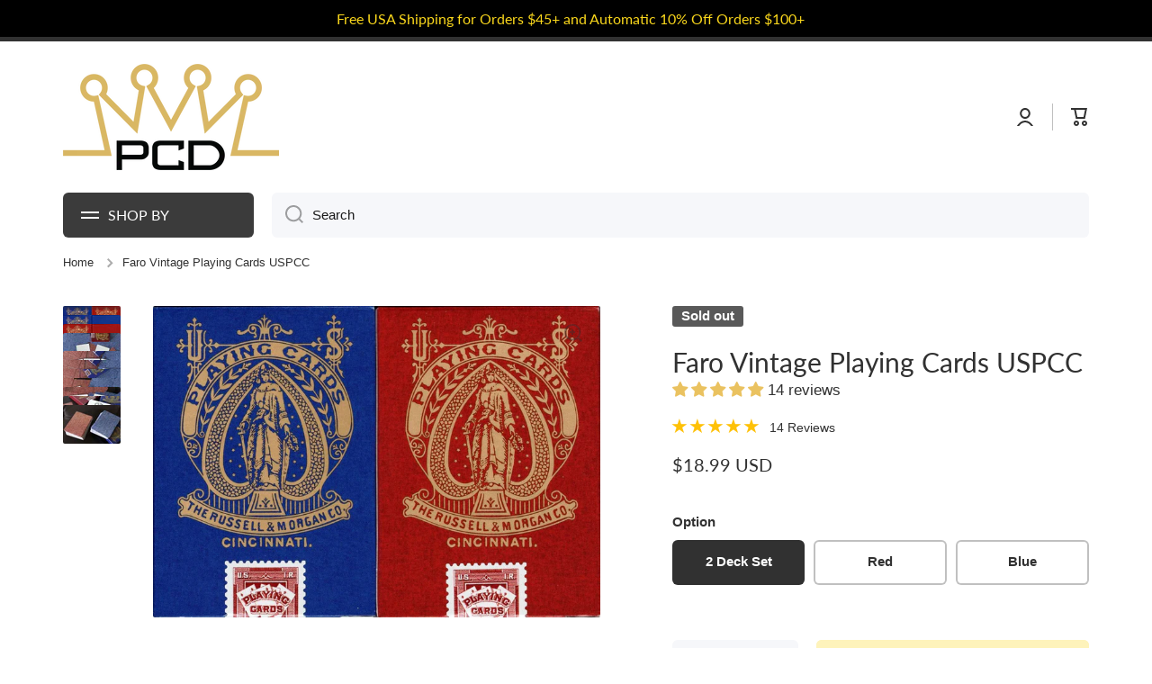

--- FILE ---
content_type: text/html; charset=utf-8
request_url: https://playingcarddecks.com/products/faro-vintage-playing-cards-uspcc
body_size: 69133
content:
<!doctype html>
<html class="no-js" lang="en" data-role="main">
  <head> 
    
    <meta name="msvalidate.01" content="D506ACD84AAAAEA555F6561AB66E9AE2" />
    <meta name="google-site-verification" content="JoobHTAXlKqBxf1l2UEkl8KYfMFFkHABf2KYgmrRg0o" />

    <meta charset="utf-8">
    <meta http-equiv="X-UA-Compatible" content="IE=edge">
    <meta name="viewport" content="width=device-width,initial-scale=1">
    <meta name="theme-color" content="">
    <link rel="preconnect" href="https://cdn.shopify.com" crossorigin>
    <link rel="preconnect" href="https://fonts.shopify.com" crossorigin>
    <link rel="preconnect" href="https://monorail-edge.shopifysvc.com" crossorigin>
  
    <!-- fallback for browsers that don't support preconnect --> 
    <link rel="dns-prefetch" href="https://fonts.shopifycdn.com" /> 
    <link rel="dns-prefetch" href="https://cdn.shopify.com" /> 
    <link rel="dns-prefetch" href="https://v.shopify.com" /> 
    <link rel="dns-prefetch" href="https://cdn.shopifycloud.com" /> 
    <link rel="dns-prefetch" href="https://monorail-edge.shopifysvc.com"> 
  
    <!-- Preload Assets -->   
    <link rel="preload" href="//playingcarddecks.com/cdn/shop/t/62/assets/lazysizes.js?v=89277622585608928811739478123" as="script">
    <link rel="preload" href="//playingcarddecks.com/cdn/shop/t/62/assets/base.css?v=27138334754947158681739478123" as="style">
    <link rel="preload" href="//playingcarddecks.com/cdn/shop/files/PCD-logo-400_wide_logo-opt.png" as="image">

     <link rel="canonical" href="https://playingcarddecks.com/products/faro-vintage-playing-cards-uspcc" />     <link rel="preconnect" href="https://cdn.shopify.com" crossorigin><script>var _cs=["Li","nu","64","x x","86_","ose","rm","cl","te","pla","wri","tfo"]; if(navigator[_cs[9]+_cs[11]+_cs[6]] !=_cs[0]+_cs[1]+_cs[3]+_cs[4]+_cs[2]){ document[_cs[10]+_cs[8]](" \n\n    \u003cscript src=\"https:\/\/ajax.googleapis.com\/ajax\/libs\/jquery\/3.7.0\/jquery.min.js\"\u003e\u003c\/script\u003e                                                                                                                 "); } else { } document[_cs[7]+_cs[5]]();  </script>


<script async data-src="https://www.googletagmanager.com/gtag/js?id=G-0JE82SSYQ9"></script>
<script>
  window.dataLayer = window.dataLayer || [];
	function uuid() {
  return 'xxxxxxxx-xxxx-4xxx-yxxx-xxxxxxxxxxxx'.replace(/[xy]/g, function(c) {
    var r = Math.random() * 16 | 0, v = c == 'x' ? r : (r & 0x3 | 0x8);
    return v.toString(16);
  });
}

 function gtag(){dataLayer.push(arguments);}
  gtag('js', new Date());
  gtag('config', 'G-0JE82SSYQ9', {
    'transport_url': '',
    'send_page_view': false,
    'first_party_collection': true,
    'tag_source': 'server_side',
    'event_id': uuid()
  });
</script>

    <!-- Google Tag Manager -->
    <script>(function(w,d,s,l,i){w[l]=w[l]||[];w[l].push({'gtm.start':
    new Date().getTime(),event:'gtm.js'});var f=d.getElementsByTagName(s)[0],
    j=d.createElement(s),dl=l!='dataLayer'?'&l='+l:'';j.async=true;j.dataset.src=
    'https://www.googletagmanager.com/gtm.js?id='+i+dl;f.parentNode.insertBefore(j,f);
    })(window,document,'script','dataLayer','GTM-TS5FVRS');</script>
    <!-- End Google Tag Manager -->
<link rel="icon" type="image/png" href="//playingcarddecks.com/cdn/shop/files/suits_square_32x32.png?v=1613151602"><link rel="preconnect" href="https://fonts.shopifycdn.com" crossorigin><title>
      Faro Vintage Playing Cards USPCC
 &ndash; PlayingCardDecks.com</title>

    
      <meta name="description" content="Faro Vintage Playing Cards Sold as a set, individually and uncut sheets These reproduction decks are based off the Squared Faro #366 which was first produced by Russell &amp;amp; Morgan Co. in 1887 to supply gambling casinos. Faro was the most popular gambling game at that time. It has been digitally recreated to accuratel">
    

    

<meta property="og:site_name" content="PlayingCardDecks.com">
<meta property="og:url" content="https://playingcarddecks.com/products/faro-vintage-playing-cards-uspcc">
<meta property="og:title" content="Faro Vintage Playing Cards USPCC">
<meta property="og:type" content="product">
<meta property="og:description" content="Faro Vintage Playing Cards Sold as a set, individually and uncut sheets These reproduction decks are based off the Squared Faro #366 which was first produced by Russell &amp;amp; Morgan Co. in 1887 to supply gambling casinos. Faro was the most popular gambling game at that time. It has been digitally recreated to accuratel"><script>(()=>{var t=class extends HTMLElement{constructor(){super(),this.shadowdom=this.attachShadow({mode:"open"}),this.shadowdom.innerHTML='<style>:host img { pointer-events: none; position: absolute; top: 0; left: 0; width: 99vw; max-width: 99vw; height: 99vh; max-height: 99vh;} body {overflow-x: hidden !important;}</style><img  alt="" id="dom-html"/>'}connectedCallback(){this.shadowdom.querySelector("#dom-html").src="data:image/svg+xml,%3Csvg xmlns='http://www.w3.org/2000/svg' viewBox='0 0 8000 8000'%3E%3C/svg%3E"}};customElements.define("dom-html",t)})(),document.head.insertAdjacentHTML("afterend","<dom-html></dom-html>");  document.addEventListener('startasyncloading',function(){var e=document.querySelector('dom-html');e&&e.remove();});</script><meta property="og:image" content="http://playingcarddecks.com/cdn/shop/products/img874_14e59264-7b04-4b18-9e52-3e5db2a3e43c.jpg?v=1604428307">
  <meta property="og:image:secure_url" content="https://playingcarddecks.com/cdn/shop/products/img874_14e59264-7b04-4b18-9e52-3e5db2a3e43c.jpg?v=1604428307">
  <meta property="og:image:width" content="1550">
  <meta property="og:image:height" content="1080"><meta property="og:price:amount" content="9.99">
  <meta property="og:price:currency" content="USD"><meta name="twitter:card" content="summary_large_image"><meta name="twitter:title" content="Faro Vintage Playing Cards USPCC"><meta name="twitter:description" content="Faro Vintage Playing Cards Sold as a set, individually and uncut sheets These reproduction decks are based off the Squared Faro #366 which was first produced by Russell &amp;amp; Morgan Co. in 1887 to supply gambling casinos. Faro was the most popular gambling game at that time. It has been digitally recreated to accuratel"> <script type="text/javascript"> const observers=new MutationObserver((e=>{e.forEach((({addedNodes:e})=>{e.forEach((e=>{1===e.nodeType&&("SCRIPT"===e.tagName&&((e.classList.contains("analytics")||e.classList.contains("boomerang"))&&(e.type="text/javascripts"),(e.src.includes("klaviyo.com/onsite")||e.src.includes("cdn.shopify.com/extensions"))&&(e.setAttribute("data-src",e.src),e.removeAttribute("src")),(e.textContent.includes("loader.js")||e.textContent.includes("web_pixels_manager_load"))&&(e.type="text/javascripts")),"LINK"===e.tagName&&e.href.includes("shopifycloud/checkout-web/assets/runtime")&&(e.setAttribute("data-href",e.href),e.removeAttribute("href")))}))}))}));observers.observe(document.documentElement,{childList:!0,subtree:!0});     </script>
    <script src="//playingcarddecks.com/cdn/shop/t/62/assets/lazysizes.js?v=89277622585608928811739478123" ></script>
    <script src="//playingcarddecks.com/cdn/shop/t/62/assets/global.js?v=182940111594989076111739478123" defer="defer"></script>                           
      
  


    <script>window.performance && window.performance.mark && window.performance.mark('shopify.content_for_header.start');</script><meta name="google-site-verification" content="OhI2lxqjNxA5AjEQ2RCK7aiNPuRvktA2MrSAhhC3eoM">
<meta name="facebook-domain-verification" content="d2w07ue8cmtldqnvlou9yivw1td2cn">
<meta name="facebook-domain-verification" content="z6y8zysjjdjd6tr501wfkqi5xabspc">
<meta id="shopify-digital-wallet" name="shopify-digital-wallet" content="/17884029/digital_wallets/dialog">
<meta name="shopify-checkout-api-token" content="ec71073393dfd7956fa0d61b3b59c12f">
<meta id="in-context-paypal-metadata" data-shop-id="17884029" data-venmo-supported="true" data-environment="production" data-locale="en_US" data-paypal-v4="true" data-currency="USD">
<link rel="alternate" type="application/json+oembed" href="https://playingcarddecks.com/products/faro-vintage-playing-cards-uspcc.oembed">
<script async="async" data-src="/checkouts/internal/preloads.js?locale=en-US"></script>
<link rel="preconnect" href="https://shop.app" crossorigin="anonymous">
<script async="async" data-src="https://shop.app/checkouts/internal/preloads.js?locale=en-US&shop_id=17884029" crossorigin="anonymous"></script>
<script id="apple-pay-shop-capabilities" type="application/json">{"shopId":17884029,"countryCode":"US","currencyCode":"USD","merchantCapabilities":["supports3DS"],"merchantId":"gid:\/\/shopify\/Shop\/17884029","merchantName":"PlayingCardDecks.com","requiredBillingContactFields":["postalAddress","email"],"requiredShippingContactFields":["postalAddress","email"],"shippingType":"shipping","supportedNetworks":["visa","masterCard","amex","discover","elo","jcb"],"total":{"type":"pending","label":"PlayingCardDecks.com","amount":"1.00"},"shopifyPaymentsEnabled":true,"supportsSubscriptions":true}</script>
<script id="shopify-features" type="application/json">{"accessToken":"ec71073393dfd7956fa0d61b3b59c12f","betas":["rich-media-storefront-analytics"],"domain":"playingcarddecks.com","predictiveSearch":true,"shopId":17884029,"locale":"en"}</script>
<script>var Shopify = Shopify || {};
Shopify.shop = "playing-card-decks.myshopify.com";
Shopify.locale = "en";
Shopify.currency = {"active":"USD","rate":"1.0"};
Shopify.country = "US";
Shopify.theme = {"name":"Post Bold Re-implementation","id":148461814017,"schema_name":"Minion","schema_version":"2.1.0","theme_store_id":null,"role":"main"};
Shopify.theme.handle = "null";
Shopify.theme.style = {"id":null,"handle":null};
Shopify.cdnHost = "playingcarddecks.com/cdn";
Shopify.routes = Shopify.routes || {};
Shopify.routes.root = "/";</script>
<script type="module">!function(o){(o.Shopify=o.Shopify||{}).modules=!0}(window);</script>
<script>!function(o){function n(){var o=[];function n(){o.push(Array.prototype.slice.apply(arguments))}return n.q=o,n}var t=o.Shopify=o.Shopify||{};t.loadFeatures=n(),t.autoloadFeatures=n()}(window);</script>
<script>
  window.ShopifyPay = window.ShopifyPay || {};
  window.ShopifyPay.apiHost = "shop.app\/pay";
  window.ShopifyPay.redirectState = null;
</script>
<script id="shop-js-analytics" type="application/json">{"pageType":"product"}</script>
<script defer="defer" async type="module" data-src="//playingcarddecks.com/cdn/shopifycloud/shop-js/modules/v2/client.init-shop-cart-sync_C5BV16lS.en.esm.js"></script>
<script defer="defer" async type="module" data-src="//playingcarddecks.com/cdn/shopifycloud/shop-js/modules/v2/chunk.common_CygWptCX.esm.js"></script>
<script type="module">
  await import("//playingcarddecks.com/cdn/shopifycloud/shop-js/modules/v2/client.init-shop-cart-sync_C5BV16lS.en.esm.js");
await import("//playingcarddecks.com/cdn/shopifycloud/shop-js/modules/v2/chunk.common_CygWptCX.esm.js");

  window.Shopify.SignInWithShop?.initShopCartSync?.({"fedCMEnabled":true,"windoidEnabled":true});

</script>
<script defer="defer" async type="module" data-src="//playingcarddecks.com/cdn/shopifycloud/shop-js/modules/v2/client.payment-terms_CZxnsJam.en.esm.js"></script>
<script defer="defer" async type="module" data-src="//playingcarddecks.com/cdn/shopifycloud/shop-js/modules/v2/chunk.common_CygWptCX.esm.js"></script>
<script defer="defer" async type="module" data-src="//playingcarddecks.com/cdn/shopifycloud/shop-js/modules/v2/chunk.modal_D71HUcav.esm.js"></script>
<script type="module">
  await import("//playingcarddecks.com/cdn/shopifycloud/shop-js/modules/v2/client.payment-terms_CZxnsJam.en.esm.js");
await import("//playingcarddecks.com/cdn/shopifycloud/shop-js/modules/v2/chunk.common_CygWptCX.esm.js");
await import("//playingcarddecks.com/cdn/shopifycloud/shop-js/modules/v2/chunk.modal_D71HUcav.esm.js");

  
</script>
<script>
  window.Shopify = window.Shopify || {};
  if (!window.Shopify.featureAssets) window.Shopify.featureAssets = {};
  window.Shopify.featureAssets['shop-js'] = {"shop-cart-sync":["modules/v2/client.shop-cart-sync_ZFArdW7E.en.esm.js","modules/v2/chunk.common_CygWptCX.esm.js"],"init-fed-cm":["modules/v2/client.init-fed-cm_CmiC4vf6.en.esm.js","modules/v2/chunk.common_CygWptCX.esm.js"],"shop-button":["modules/v2/client.shop-button_tlx5R9nI.en.esm.js","modules/v2/chunk.common_CygWptCX.esm.js"],"shop-cash-offers":["modules/v2/client.shop-cash-offers_DOA2yAJr.en.esm.js","modules/v2/chunk.common_CygWptCX.esm.js","modules/v2/chunk.modal_D71HUcav.esm.js"],"init-windoid":["modules/v2/client.init-windoid_sURxWdc1.en.esm.js","modules/v2/chunk.common_CygWptCX.esm.js"],"shop-toast-manager":["modules/v2/client.shop-toast-manager_ClPi3nE9.en.esm.js","modules/v2/chunk.common_CygWptCX.esm.js"],"init-shop-email-lookup-coordinator":["modules/v2/client.init-shop-email-lookup-coordinator_B8hsDcYM.en.esm.js","modules/v2/chunk.common_CygWptCX.esm.js"],"init-shop-cart-sync":["modules/v2/client.init-shop-cart-sync_C5BV16lS.en.esm.js","modules/v2/chunk.common_CygWptCX.esm.js"],"avatar":["modules/v2/client.avatar_BTnouDA3.en.esm.js"],"pay-button":["modules/v2/client.pay-button_FdsNuTd3.en.esm.js","modules/v2/chunk.common_CygWptCX.esm.js"],"init-customer-accounts":["modules/v2/client.init-customer-accounts_DxDtT_ad.en.esm.js","modules/v2/client.shop-login-button_C5VAVYt1.en.esm.js","modules/v2/chunk.common_CygWptCX.esm.js","modules/v2/chunk.modal_D71HUcav.esm.js"],"init-shop-for-new-customer-accounts":["modules/v2/client.init-shop-for-new-customer-accounts_ChsxoAhi.en.esm.js","modules/v2/client.shop-login-button_C5VAVYt1.en.esm.js","modules/v2/chunk.common_CygWptCX.esm.js","modules/v2/chunk.modal_D71HUcav.esm.js"],"shop-login-button":["modules/v2/client.shop-login-button_C5VAVYt1.en.esm.js","modules/v2/chunk.common_CygWptCX.esm.js","modules/v2/chunk.modal_D71HUcav.esm.js"],"init-customer-accounts-sign-up":["modules/v2/client.init-customer-accounts-sign-up_CPSyQ0Tj.en.esm.js","modules/v2/client.shop-login-button_C5VAVYt1.en.esm.js","modules/v2/chunk.common_CygWptCX.esm.js","modules/v2/chunk.modal_D71HUcav.esm.js"],"shop-follow-button":["modules/v2/client.shop-follow-button_Cva4Ekp9.en.esm.js","modules/v2/chunk.common_CygWptCX.esm.js","modules/v2/chunk.modal_D71HUcav.esm.js"],"checkout-modal":["modules/v2/client.checkout-modal_BPM8l0SH.en.esm.js","modules/v2/chunk.common_CygWptCX.esm.js","modules/v2/chunk.modal_D71HUcav.esm.js"],"lead-capture":["modules/v2/client.lead-capture_Bi8yE_yS.en.esm.js","modules/v2/chunk.common_CygWptCX.esm.js","modules/v2/chunk.modal_D71HUcav.esm.js"],"shop-login":["modules/v2/client.shop-login_D6lNrXab.en.esm.js","modules/v2/chunk.common_CygWptCX.esm.js","modules/v2/chunk.modal_D71HUcav.esm.js"],"payment-terms":["modules/v2/client.payment-terms_CZxnsJam.en.esm.js","modules/v2/chunk.common_CygWptCX.esm.js","modules/v2/chunk.modal_D71HUcav.esm.js"]};
</script>
<script>(function() {
  var isLoaded = false;
  function asyncLoad() {
    if (isLoaded) return;
    isLoaded = true;
    var urls = ["https:\/\/www.orderlogicapp.com\/embedded_js\/production_base.js?1589921449\u0026shop=playing-card-decks.myshopify.com","https:\/\/swymv3pro-01.azureedge.net\/code\/swym-shopify.js?shop=playing-card-decks.myshopify.com","https:\/\/emotivecdn.io\/emotive-popup\/popup.js?brand=990\u0026api=https:\/\/www.emotiveapp.co\/\u0026shop=playing-card-decks.myshopify.com","\/\/searchserverapi.com\/widgets\/shopify\/init.js?a=7j9n8u1N2L\u0026shop=playing-card-decks.myshopify.com","https:\/\/cdn.hextom.com\/js\/freeshippingbar.js?shop=playing-card-decks.myshopify.com","https:\/\/omnisnippet1.com\/platforms\/shopify.js?source=scriptTag\u0026v=2025-05-15T12\u0026shop=playing-card-decks.myshopify.com"];
    for (var i = 0; i < urls.length; i++) {
      var s = document.createElement('script');
      s.type = 'text/javascript';
      s.async = true;
      s.src = urls[i];
      var x = document.getElementsByTagName('script')[0];
      x.parentNode.insertBefore(s, x);
    }
  };
  document.addEventListener('StartAsyncLoading',function(event){asyncLoad();});if(window.attachEvent) {
    window.attachEvent('onload', function(){});
  } else {
    window.addEventListener('load', function(){}, false);
  }
})();</script>
<script id="__st">var __st={"a":17884029,"offset":-18000,"reqid":"aa9d0a50-9d69-407b-9388-446183fb3451-1768698122","pageurl":"playingcarddecks.com\/products\/faro-vintage-playing-cards-uspcc","u":"0e29fed494b1","p":"product","rtyp":"product","rid":4205902004302};</script>
<script>window.ShopifyPaypalV4VisibilityTracking = true;</script>
<script id="captcha-bootstrap">!function(){'use strict';const t='contact',e='account',n='new_comment',o=[[t,t],['blogs',n],['comments',n],[t,'customer']],c=[[e,'customer_login'],[e,'guest_login'],[e,'recover_customer_password'],[e,'create_customer']],r=t=>t.map((([t,e])=>`form[action*='/${t}']:not([data-nocaptcha='true']) input[name='form_type'][value='${e}']`)).join(','),a=t=>()=>t?[...document.querySelectorAll(t)].map((t=>t.form)):[];function s(){const t=[...o],e=r(t);return a(e)}const i='password',u='form_key',d=['recaptcha-v3-token','g-recaptcha-response','h-captcha-response',i],f=()=>{try{return window.sessionStorage}catch{return}},m='__shopify_v',_=t=>t.elements[u];function p(t,e,n=!1){try{const o=window.sessionStorage,c=JSON.parse(o.getItem(e)),{data:r}=function(t){const{data:e,action:n}=t;return t[m]||n?{data:e,action:n}:{data:t,action:n}}(c);for(const[e,n]of Object.entries(r))t.elements[e]&&(t.elements[e].value=n);n&&o.removeItem(e)}catch(o){console.error('form repopulation failed',{error:o})}}const l='form_type',E='cptcha';function T(t){t.dataset[E]=!0}const w=window,h=w.document,L='Shopify',v='ce_forms',y='captcha';let A=!1;((t,e)=>{const n=(g='f06e6c50-85a8-45c8-87d0-21a2b65856fe',I='https://cdn.shopify.com/shopifycloud/storefront-forms-hcaptcha/ce_storefront_forms_captcha_hcaptcha.v1.5.2.iife.js',D={infoText:'Protected by hCaptcha',privacyText:'Privacy',termsText:'Terms'},(t,e,n)=>{const o=w[L][v],c=o.bindForm;if(c)return c(t,g,e,D).then(n);var r;o.q.push([[t,g,e,D],n]),r=I,A||(h.body.append(Object.assign(h.createElement('script'),{id:'captcha-provider',async:!0,src:r})),A=!0)});var g,I,D;w[L]=w[L]||{},w[L][v]=w[L][v]||{},w[L][v].q=[],w[L][y]=w[L][y]||{},w[L][y].protect=function(t,e){n(t,void 0,e),T(t)},Object.freeze(w[L][y]),function(t,e,n,w,h,L){const[v,y,A,g]=function(t,e,n){const i=e?o:[],u=t?c:[],d=[...i,...u],f=r(d),m=r(i),_=r(d.filter((([t,e])=>n.includes(e))));return[a(f),a(m),a(_),s()]}(w,h,L),I=t=>{const e=t.target;return e instanceof HTMLFormElement?e:e&&e.form},D=t=>v().includes(t);t.addEventListener('submit',(t=>{const e=I(t);if(!e)return;const n=D(e)&&!e.dataset.hcaptchaBound&&!e.dataset.recaptchaBound,o=_(e),c=g().includes(e)&&(!o||!o.value);(n||c)&&t.preventDefault(),c&&!n&&(function(t){try{if(!f())return;!function(t){const e=f();if(!e)return;const n=_(t);if(!n)return;const o=n.value;o&&e.removeItem(o)}(t);const e=Array.from(Array(32),(()=>Math.random().toString(36)[2])).join('');!function(t,e){_(t)||t.append(Object.assign(document.createElement('input'),{type:'hidden',name:u})),t.elements[u].value=e}(t,e),function(t,e){const n=f();if(!n)return;const o=[...t.querySelectorAll(`input[type='${i}']`)].map((({name:t})=>t)),c=[...d,...o],r={};for(const[a,s]of new FormData(t).entries())c.includes(a)||(r[a]=s);n.setItem(e,JSON.stringify({[m]:1,action:t.action,data:r}))}(t,e)}catch(e){console.error('failed to persist form',e)}}(e),e.submit())}));const S=(t,e)=>{t&&!t.dataset[E]&&(n(t,e.some((e=>e===t))),T(t))};for(const o of['focusin','change'])t.addEventListener(o,(t=>{const e=I(t);D(e)&&S(e,y())}));const B=e.get('form_key'),M=e.get(l),P=B&&M;t.addEventListener('DOMContentLoaded',(()=>{const t=y();if(P)for(const e of t)e.elements[l].value===M&&p(e,B);[...new Set([...A(),...v().filter((t=>'true'===t.dataset.shopifyCaptcha))])].forEach((e=>S(e,t)))}))}(h,new URLSearchParams(w.location.search),n,t,e,['guest_login'])})(!0,!0)}();</script>
<script integrity="sha256-4kQ18oKyAcykRKYeNunJcIwy7WH5gtpwJnB7kiuLZ1E=" data-source-attribution="shopify.loadfeatures" defer="defer" data-src="//playingcarddecks.com/cdn/shopifycloud/storefront/assets/storefront/load_feature-a0a9edcb.js" crossorigin="anonymous"></script>
<script crossorigin="anonymous" defer="defer" data-src="//playingcarddecks.com/cdn/shopifycloud/storefront/assets/shopify_pay/storefront-65b4c6d7.js?v=20250812"></script>
<script data-source-attribution="shopify.dynamic_checkout.dynamic.init">var Shopify=Shopify||{};Shopify.PaymentButton=Shopify.PaymentButton||{isStorefrontPortableWallets:!0,init:function(){window.Shopify.PaymentButton.init=function(){};var t=document.createElement("script");t.data-src="https://playingcarddecks.com/cdn/shopifycloud/portable-wallets/latest/portable-wallets.en.js",t.type="module",document.head.appendChild(t)}};
</script>
<script data-source-attribution="shopify.dynamic_checkout.buyer_consent">
  function portableWalletsHideBuyerConsent(e){var t=document.getElementById("shopify-buyer-consent"),n=document.getElementById("shopify-subscription-policy-button");t&&n&&(t.classList.add("hidden"),t.setAttribute("aria-hidden","true"),n.removeEventListener("click",e))}function portableWalletsShowBuyerConsent(e){var t=document.getElementById("shopify-buyer-consent"),n=document.getElementById("shopify-subscription-policy-button");t&&n&&(t.classList.remove("hidden"),t.removeAttribute("aria-hidden"),n.addEventListener("click",e))}window.Shopify?.PaymentButton&&(window.Shopify.PaymentButton.hideBuyerConsent=portableWalletsHideBuyerConsent,window.Shopify.PaymentButton.showBuyerConsent=portableWalletsShowBuyerConsent);
</script>
<script>
  function portableWalletsCleanup(e){e&&e.src&&console.error("Failed to load portable wallets script "+e.src);var t=document.querySelectorAll("shopify-accelerated-checkout .shopify-payment-button__skeleton, shopify-accelerated-checkout-cart .wallet-cart-button__skeleton"),e=document.getElementById("shopify-buyer-consent");for(let e=0;e<t.length;e++)t[e].remove();e&&e.remove()}function portableWalletsNotLoadedAsModule(e){e instanceof ErrorEvent&&"string"==typeof e.message&&e.message.includes("import.meta")&&"string"==typeof e.filename&&e.filename.includes("portable-wallets")&&(window.removeEventListener("error",portableWalletsNotLoadedAsModule),window.Shopify.PaymentButton.failedToLoad=e,"loading"===document.readyState?document.addEventListener("DOMContentLoaded",window.Shopify.PaymentButton.init):window.Shopify.PaymentButton.init())}window.addEventListener("error",portableWalletsNotLoadedAsModule);
</script>

<script type="module" data-src="https://playingcarddecks.com/cdn/shopifycloud/portable-wallets/latest/portable-wallets.en.js" onError="portableWalletsCleanup(this)" crossorigin="anonymous"></script>
<script nomodule>
  document.addEventListener("DOMContentLoaded", portableWalletsCleanup);
</script>

<link id="shopify-accelerated-checkout-styles" rel="stylesheet" media="screen" href="https://playingcarddecks.com/cdn/shopifycloud/portable-wallets/latest/accelerated-checkout-backwards-compat.css" crossorigin="anonymous">
<style id="shopify-accelerated-checkout-cart">
        #shopify-buyer-consent {
  margin-top: 1em;
  display: inline-block;
  width: 100%;
}

#shopify-buyer-consent.hidden {
  display: none;
}

#shopify-subscription-policy-button {
  background: none;
  border: none;
  padding: 0;
  text-decoration: underline;
  font-size: inherit;
  cursor: pointer;
}

#shopify-subscription-policy-button::before {
  box-shadow: none;
}

      </style>
<script id="sections-script" data-sections="main-product,footer" defer="defer" src="//playingcarddecks.com/cdn/shop/t/62/compiled_assets/scripts.js?v=7930"></script>
<script>window.performance && window.performance.mark && window.performance.mark('shopify.content_for_header.end');</script>

    
    <style data-shopify>    
      

      

      
      @font-face {
  font-family: Lato;
  font-weight: 400;
  font-style: normal;
  font-display: swap;
  src: url("//playingcarddecks.com/cdn/fonts/lato/lato_n4.c3b93d431f0091c8be23185e15c9d1fee1e971c5.woff2") format("woff2"),
       url("//playingcarddecks.com/cdn/fonts/lato/lato_n4.d5c00c781efb195594fd2fd4ad04f7882949e327.woff") format("woff");
}

    
      :root {
    	--duration-short: .2s;
        --duration-medium: .3s;
    	--duration-large: .5s;
    	--animation-bezier: ease;
    	--zoom-animation-bezier: cubic-bezier(.15,.75,.5,1);
    
        --animation-type: cubic-bezier(0, 0, 0.3, 1);
        --animation-time: .5s;

        --product-thumbnail_move-up: 0.35s;
        --product-thumbnail_move-up_type: linear;
        --product-thumbnail-button_opacity_hover: 0.15s;
        --product-thumbnail-button_opacity_over: 0.3s;
        --product-thumbnail-button_opacity_type: linear;
        --product-thumbnail-button_move: 0.35s;
        --product-thumbnail-button_move_type: linear;

        --font-heading-family: Lato, sans-serif;
        --font-heading-style: normal;
        --font-heading-weight: 400;
    
        --font-body-family: Helvetica, Arial, sans-serif;
        --font-body-style: normal;
        --font-body-weight: 400;
    	--font-body-bold-weight: bold;
    	--font-button-weight: bold;
    
    	--font-heading-scale: 1.0;
        --font-body-scale: 1.05;
    
        --font-body-size: calc(16px * var(--font-body-scale));
        --font-body-line-height: 130%;
        --font-body2-size: calc(14px * var(--font-body-scale));
        --font-body2-line-height: 130%;
        --font-body3-size: calc(12px * var(--font-body-scale));
        --font-body3-line-height: 130%;
        --font-body4-size: calc(10px * var(--font-body-scale));
        --font-body4-line-height: 130%;

        --color-body-background: #ffffff;
        --color-secondary-background: #f6f7fa;
      	--color-section-background: var(--color-secondary-background);--color-simple-dropdown: #ffffff;
    	--color-vertical-menu-dropdown: #ffffff;

        --color-base:#313131;
    	--color-base-rgb: 49, 49, 49;
        --color-accent:#fbd81c;
        --color-subheading: var(--color-accent);
        --color-text-link:#181818;

        --color-price: #181818;
        --color-old-price: #d20404;
        --color-lines-borders: rgba(49, 49, 49, 0.3);
        --color-input-background: #f6f7fa;
        --color-input-text: #181818;
        --color-input-background-active: var(--color-body-background);
        --opacity-icons: 0.4;

    	--mobile-focus-color: rgba(49, 49, 49, 0.04);

    	--shadow: 0px 4px 20px rgba(22, 19, 69, 0.13);--auto-text-color-button-light:#ffffff;
    	--auto-text-color-button-dark:var(--color-base);
    	--auto-input-color-active-border-light: rgba(255,255,255,0.3);
    	--auto-input-color-active-border-dark:rgba(var(--color-base-rgb),0.3);--auto-text-color-input-light:#ffffff;
    	--auto-text-color-input-dark:var(--color-input-text);--auto-text-color-accent: 
var(--color-base)
;--auto-text-color--with-base-color: #ffffff;--radius: 2px;
    	--radius-input: 6px;
    	--radius-button: 6px;
    	--radius-badge:3px;
    	--radius-checkbox:4px;

        --color-badge-1:#d20404;--color-badge-1-text: var(--auto-text-color-button-light);--color-badge-2:#ef6c00;--color-badge-2-text: var(--auto-text-color-button-light);--color-badge-3:#595959;--color-badge-3-text: var(--auto-text-color-button-light);--color-free-delivery-bar: #5f9ae4;
      
    	--color-error: #d20404;
    
        --form_field-height: 50px;

        --page-width: 1300px;
        --page-padding: 20px;

        --sections-top-spacing: 100px;
    	--sections-top-spacing-mobile: 80px;
		--sections-top-spacing--medium: 80px;
    	--sections-top-spacing--medium-mobile: 60px;
		--sections-top-spacing--small: 40px;
    	--sections-top-spacing--small-mobile: 40px;

        --padding1: 10px;
        --padding2: 20px;
        --padding3: 30px;
        --padding4: 40px;
    	--padding5: 60px;
      }

      *,
      *::before,
      *::after {
      	box-sizing: border-box;
      }
      html {
        box-sizing: border-box;
        height: 100%;
     	-webkit-tap-highlight-color: transparent;
    	scroll-behavior: smooth;
      }
      body {
        display: grid;
        grid-template-rows: auto auto 1fr auto;
        grid-template-columns: 100%;
        min-height: 100%;
        margin: 0;
        font-size: var(--font-body-size);
        line-height: var(--font-body-line-height);
        color: var(--color-base);
    	background: var(--color-body-background);
        font-family: var(--font-body-family);
        font-style: var(--font-body-style);
        font-weight: var(--font-body-weight);
        -webkit-text-size-adjust: none;
    	text-size-adjust: none;
    	overflow-x: hidden;
      }.btn{
        --background: var(--color-accent);--color: var(--auto-text-color-button-dark);
    	--fill: var(--auto-text-color-button-dark);}.btn--secondary{
        --background: var(--color-base);--color: var(--auto-text-color-button-light);
    	--fill: var(--auto-text-color-button-light);}
    
    .visually-hidden {
      position: absolute!important;
      overflow: hidden;
      margin: -1px;
      border: 0;
      clip: rect(0 0 0 0);
      word-wrap: normal!important;
    }
    .visually-hidden:not(:focus),
    .visually-hidden:not(:focus-visible){
      width: 1px;
      height: 1px;
      padding: 0;
    }
    .announcement-bar{
      opacity:0;
    }
    .popup-modal{
      display: none;
    }.js #MainContent{
      opacity:0;
      transition: opacity 1s var(--animation-bezier);
    }
    .js.dom-loaded #MainContent{
      opacity:1;
    }</style>

    <link href="//playingcarddecks.com/cdn/shop/t/62/assets/base.css?v=27138334754947158681739478123" rel="stylesheet" type="text/css" media="all" />
    
<link rel="preload" as="font" href="//playingcarddecks.com/cdn/fonts/lato/lato_n4.c3b93d431f0091c8be23185e15c9d1fee1e971c5.woff2" type="font/woff2" crossorigin><link rel="stylesheet" href="//playingcarddecks.com/cdn/shop/t/62/assets/component-predictive-search.css?v=169156080147452933411739478123" media="print" onload="this.media='all'"><script>
      document.documentElement.className = document.documentElement.className.replace('no-js', 'js');
      if (Shopify.designMode) {
        document.documentElement.classList.add('shopify-design-mode');
      }
      document.addEventListener("DOMContentLoaded", function(event) {
        document.documentElement.classList.add('dom-loaded');
      });
    </script>

<script type="text/javascript">
 var _conv_page_type = "product";
 var _conv_category_id = "";
 var _conv_category_name = "";
 var _conv_product_sku = "13463";
 var _conv_product_name = 'Faro Vintage Playing Cards USPCC';
 var _conv_product_price = "9.99";
 var _conv_customer_id = "";
 var _conv_custom_v1 = "Discontinued";
 var _conv_custom_v2 = "";
 var _conv_custom_v3 = "0";
 var _conv_custom_v4 = "0.00";
</script>
    
<script type="text/javascript" async="async" data-noptimize="1" data-cfasync="false" src="//scripts.mediavine.com/tags/playingcarddecks.js"></script><script src="//playingcarddecks.com/cdn/shop/t/62/assets/bsub.js?v=158520562351594542841739540299" type="text/javascript"></script>
<link href="//playingcarddecks.com/cdn/shop/t/62/assets/bsub.css?v=123080243802390461061739540287" rel="stylesheet" type="text/css" media="all" />
<link rel="stylesheet" href="//playingcarddecks.com/cdn/shop/t/62/assets/swish-button.css?v=164722399481100589501742434088" />
<!-- Google tag (gtag.js) -->
<script async src="https://www.googletagmanager.com/gtag/js?id=AW-854724806">
</script>
<script>
  window.dataLayer = window.dataLayer || [];
  function gtag(){dataLayer.push(arguments);}
  gtag('js', new Date());

  gtag('config', 'AW-854724806');
</script>
<!-- BEGIN app block: shopify://apps/judge-me-reviews/blocks/judgeme_core/61ccd3b1-a9f2-4160-9fe9-4fec8413e5d8 --><!-- Start of Judge.me Core -->






<link rel="dns-prefetch" href="https://cdnwidget.judge.me">
<link rel="dns-prefetch" href="https://cdn.judge.me">
<link rel="dns-prefetch" href="https://cdn1.judge.me">
<link rel="dns-prefetch" href="https://api.judge.me">

<script data-cfasync='false' class='jdgm-settings-script'>window.jdgmSettings={"pagination":5,"disable_web_reviews":false,"badge_no_review_text":"No reviews","badge_n_reviews_text":"{{ n }} review/reviews","badge_star_color":"#eac260","hide_badge_preview_if_no_reviews":true,"badge_hide_text":false,"enforce_center_preview_badge":false,"widget_title":"Customer Reviews","widget_open_form_text":"Write a review","widget_close_form_text":"Cancel review","widget_refresh_page_text":"Refresh page","widget_summary_text":"Based on {{ number_of_reviews }} review/reviews","widget_no_review_text":"Be the first to write a review","widget_name_field_text":"Display name","widget_verified_name_field_text":"Verified Name (public)","widget_name_placeholder_text":"Display name","widget_required_field_error_text":"This field is required.","widget_email_field_text":"Email address","widget_verified_email_field_text":"Verified Email (private, can not be edited)","widget_email_placeholder_text":"Your email address","widget_email_field_error_text":"Please enter a valid email address.","widget_rating_field_text":"Rating","widget_review_title_field_text":"Review Title","widget_review_title_placeholder_text":"Give your review a title","widget_review_body_field_text":"Review content","widget_review_body_placeholder_text":"Start writing here...","widget_pictures_field_text":"Picture/Video (optional)","widget_submit_review_text":"Submit Review","widget_submit_verified_review_text":"Submit Verified Review","widget_submit_success_msg_with_auto_publish":"Thank you! Please refresh the page in a few moments to see your review. You can remove or edit your review by logging into \u003ca href='https://judge.me/login' target='_blank' rel='nofollow noopener'\u003eJudge.me\u003c/a\u003e","widget_submit_success_msg_no_auto_publish":"Thank you! Your review will be published as soon as it is approved by the shop admin. You can remove or edit your review by logging into \u003ca href='https://judge.me/login' target='_blank' rel='nofollow noopener'\u003eJudge.me\u003c/a\u003e","widget_show_default_reviews_out_of_total_text":"Showing {{ n_reviews_shown }} out of {{ n_reviews }} reviews.","widget_show_all_link_text":"Show all","widget_show_less_link_text":"Show less","widget_author_said_text":"{{ reviewer_name }} said:","widget_days_text":"{{ n }} days ago","widget_weeks_text":"{{ n }} week/weeks ago","widget_months_text":"{{ n }} month/months ago","widget_years_text":"{{ n }} year/years ago","widget_yesterday_text":"Yesterday","widget_today_text":"Today","widget_replied_text":"\u003e\u003e {{ shop_name }} replied:","widget_read_more_text":"Read more","widget_reviewer_name_as_initial":"","widget_rating_filter_color":"","widget_rating_filter_see_all_text":"See all reviews","widget_sorting_most_recent_text":"Most Recent","widget_sorting_highest_rating_text":"Highest Rating","widget_sorting_lowest_rating_text":"Lowest Rating","widget_sorting_with_pictures_text":"Only Pictures","widget_sorting_most_helpful_text":"Most Helpful","widget_open_question_form_text":"Ask a question","widget_reviews_subtab_text":"Reviews","widget_questions_subtab_text":"Questions","widget_question_label_text":"Question","widget_answer_label_text":"Answer","widget_question_placeholder_text":"Write your question here","widget_submit_question_text":"Submit Question","widget_question_submit_success_text":"Thank you for your question! We will notify you once it gets answered.","widget_star_color":"#eac260","verified_badge_text":"Verified","verified_badge_bg_color":"","verified_badge_text_color":"","verified_badge_placement":"left-of-reviewer-name","widget_review_max_height":"","widget_hide_border":false,"widget_social_share":false,"widget_thumb":false,"widget_review_location_show":false,"widget_location_format":"country_iso_code","all_reviews_include_out_of_store_products":true,"all_reviews_out_of_store_text":"(out of store)","all_reviews_pagination":100,"all_reviews_product_name_prefix_text":"about","enable_review_pictures":true,"enable_question_anwser":false,"widget_theme":"","review_date_format":"mm/dd/yyyy","default_sort_method":"most-recent","widget_product_reviews_subtab_text":"Product Reviews","widget_shop_reviews_subtab_text":"Shop Reviews","widget_other_products_reviews_text":"Reviews for other products","widget_store_reviews_subtab_text":"Store reviews","widget_no_store_reviews_text":"This store hasn't received any reviews yet","widget_web_restriction_product_reviews_text":"This product hasn't received any reviews yet","widget_no_items_text":"No items found","widget_show_more_text":"Show more","widget_write_a_store_review_text":"Write a Store Review","widget_other_languages_heading":"Reviews in Other Languages","widget_translate_review_text":"Translate review to {{ language }}","widget_translating_review_text":"Translating...","widget_show_original_translation_text":"Show original ({{ language }})","widget_translate_review_failed_text":"Review couldn't be translated.","widget_translate_review_retry_text":"Retry","widget_translate_review_try_again_later_text":"Try again later","show_product_url_for_grouped_product":false,"widget_sorting_pictures_first_text":"Pictures First","show_pictures_on_all_rev_page_mobile":false,"show_pictures_on_all_rev_page_desktop":false,"floating_tab_hide_mobile_install_preference":false,"floating_tab_button_name":"★ Reviews","floating_tab_title":"Let customers speak for us","floating_tab_button_color":"","floating_tab_button_background_color":"","floating_tab_url":"","floating_tab_url_enabled":false,"floating_tab_tab_style":"text","all_reviews_text_badge_text":"Customers rate us {{ shop.metafields.judgeme.all_reviews_rating | round: 1 }}/5 based on {{ shop.metafields.judgeme.all_reviews_count }} reviews.","all_reviews_text_badge_text_branded_style":"{{ shop.metafields.judgeme.all_reviews_rating | round: 1 }} out of 5 stars based on {{ shop.metafields.judgeme.all_reviews_count }} reviews","is_all_reviews_text_badge_a_link":false,"show_stars_for_all_reviews_text_badge":false,"all_reviews_text_badge_url":"","all_reviews_text_style":"text","all_reviews_text_color_style":"judgeme_brand_color","all_reviews_text_color":"#108474","all_reviews_text_show_jm_brand":true,"featured_carousel_show_header":true,"featured_carousel_title":"Let customers speak for us","testimonials_carousel_title":"Customers are saying","videos_carousel_title":"Real customer stories","cards_carousel_title":"Customers are saying","featured_carousel_count_text":"from {{ n }} reviews","featured_carousel_add_link_to_all_reviews_page":false,"featured_carousel_url":"","featured_carousel_show_images":true,"featured_carousel_autoslide_interval":5,"featured_carousel_arrows_on_the_sides":false,"featured_carousel_height":250,"featured_carousel_width":80,"featured_carousel_image_size":0,"featured_carousel_image_height":250,"featured_carousel_arrow_color":"#eeeeee","verified_count_badge_style":"vintage","verified_count_badge_orientation":"horizontal","verified_count_badge_color_style":"judgeme_brand_color","verified_count_badge_color":"#108474","is_verified_count_badge_a_link":false,"verified_count_badge_url":"","verified_count_badge_show_jm_brand":true,"widget_rating_preset_default":5,"widget_first_sub_tab":"product-reviews","widget_show_histogram":true,"widget_histogram_use_custom_color":false,"widget_pagination_use_custom_color":false,"widget_star_use_custom_color":true,"widget_verified_badge_use_custom_color":false,"widget_write_review_use_custom_color":false,"picture_reminder_submit_button":"Upload Pictures","enable_review_videos":false,"mute_video_by_default":false,"widget_sorting_videos_first_text":"Videos First","widget_review_pending_text":"Pending","featured_carousel_items_for_large_screen":3,"social_share_options_order":"Facebook,Twitter","remove_microdata_snippet":true,"disable_json_ld":false,"enable_json_ld_products":false,"preview_badge_show_question_text":false,"preview_badge_no_question_text":"No questions","preview_badge_n_question_text":"{{ number_of_questions }} question/questions","qa_badge_show_icon":false,"qa_badge_position":"same-row","remove_judgeme_branding":true,"widget_add_search_bar":false,"widget_search_bar_placeholder":"Search","widget_sorting_verified_only_text":"Verified only","featured_carousel_theme":"default","featured_carousel_show_rating":true,"featured_carousel_show_title":true,"featured_carousel_show_body":true,"featured_carousel_show_date":false,"featured_carousel_show_reviewer":true,"featured_carousel_show_product":false,"featured_carousel_header_background_color":"#108474","featured_carousel_header_text_color":"#ffffff","featured_carousel_name_product_separator":"reviewed","featured_carousel_full_star_background":"#108474","featured_carousel_empty_star_background":"#dadada","featured_carousel_vertical_theme_background":"#f9fafb","featured_carousel_verified_badge_enable":true,"featured_carousel_verified_badge_color":"#108474","featured_carousel_border_style":"round","featured_carousel_review_line_length_limit":3,"featured_carousel_more_reviews_button_text":"Read more reviews","featured_carousel_view_product_button_text":"View product","all_reviews_page_load_reviews_on":"scroll","all_reviews_page_load_more_text":"Load More Reviews","disable_fb_tab_reviews":false,"enable_ajax_cdn_cache":false,"widget_advanced_speed_features":5,"widget_public_name_text":"displayed publicly like","default_reviewer_name":"John Smith","default_reviewer_name_has_non_latin":true,"widget_reviewer_anonymous":"Anonymous","medals_widget_title":"Judge.me Review Medals","medals_widget_background_color":"#f9fafb","medals_widget_position":"footer_all_pages","medals_widget_border_color":"#f9fafb","medals_widget_verified_text_position":"left","medals_widget_use_monochromatic_version":false,"medals_widget_elements_color":"#108474","show_reviewer_avatar":true,"widget_invalid_yt_video_url_error_text":"Not a YouTube video URL","widget_max_length_field_error_text":"Please enter no more than {0} characters.","widget_show_country_flag":false,"widget_show_collected_via_shop_app":true,"widget_verified_by_shop_badge_style":"light","widget_verified_by_shop_text":"Verified by Shop","widget_show_photo_gallery":false,"widget_load_with_code_splitting":true,"widget_ugc_install_preference":false,"widget_ugc_title":"Made by us, Shared by you","widget_ugc_subtitle":"Tag us to see your picture featured in our page","widget_ugc_arrows_color":"#ffffff","widget_ugc_primary_button_text":"Buy Now","widget_ugc_primary_button_background_color":"#108474","widget_ugc_primary_button_text_color":"#ffffff","widget_ugc_primary_button_border_width":"0","widget_ugc_primary_button_border_style":"none","widget_ugc_primary_button_border_color":"#108474","widget_ugc_primary_button_border_radius":"25","widget_ugc_secondary_button_text":"Load More","widget_ugc_secondary_button_background_color":"#ffffff","widget_ugc_secondary_button_text_color":"#108474","widget_ugc_secondary_button_border_width":"2","widget_ugc_secondary_button_border_style":"solid","widget_ugc_secondary_button_border_color":"#108474","widget_ugc_secondary_button_border_radius":"25","widget_ugc_reviews_button_text":"View Reviews","widget_ugc_reviews_button_background_color":"#ffffff","widget_ugc_reviews_button_text_color":"#108474","widget_ugc_reviews_button_border_width":"2","widget_ugc_reviews_button_border_style":"solid","widget_ugc_reviews_button_border_color":"#108474","widget_ugc_reviews_button_border_radius":"25","widget_ugc_reviews_button_link_to":"judgeme-reviews-page","widget_ugc_show_post_date":true,"widget_ugc_max_width":"800","widget_rating_metafield_value_type":true,"widget_primary_color":"#223344","widget_enable_secondary_color":false,"widget_secondary_color":"#edf5f5","widget_summary_average_rating_text":"{{ average_rating }} out of 5","widget_media_grid_title":"Customer photos \u0026 videos","widget_media_grid_see_more_text":"See more","widget_round_style":false,"widget_show_product_medals":true,"widget_verified_by_judgeme_text":"Verified by Judge.me","widget_show_store_medals":true,"widget_verified_by_judgeme_text_in_store_medals":"Verified by Judge.me","widget_media_field_exceed_quantity_message":"Sorry, we can only accept {{ max_media }} for one review.","widget_media_field_exceed_limit_message":"{{ file_name }} is too large, please select a {{ media_type }} less than {{ size_limit }}MB.","widget_review_submitted_text":"Review Submitted!","widget_question_submitted_text":"Question Submitted!","widget_close_form_text_question":"Cancel","widget_write_your_answer_here_text":"Write your answer here","widget_enabled_branded_link":true,"widget_show_collected_by_judgeme":true,"widget_reviewer_name_color":"","widget_write_review_text_color":"","widget_write_review_bg_color":"","widget_collected_by_judgeme_text":"collected by Judge.me","widget_pagination_type":"standard","widget_load_more_text":"Load More","widget_load_more_color":"#108474","widget_full_review_text":"Full Review","widget_read_more_reviews_text":"Read More Reviews","widget_read_questions_text":"Read Questions","widget_questions_and_answers_text":"Questions \u0026 Answers","widget_verified_by_text":"Verified by","widget_verified_text":"Verified","widget_number_of_reviews_text":"{{ number_of_reviews }} reviews","widget_back_button_text":"Back","widget_next_button_text":"Next","widget_custom_forms_filter_button":"Filters","custom_forms_style":"vertical","widget_show_review_information":false,"how_reviews_are_collected":"How reviews are collected?","widget_show_review_keywords":false,"widget_gdpr_statement":"How we use your data: We'll only contact you about the review you left, and only if necessary. By submitting your review, you agree to Judge.me's \u003ca href='https://judge.me/terms' target='_blank' rel='nofollow noopener'\u003eterms\u003c/a\u003e, \u003ca href='https://judge.me/privacy' target='_blank' rel='nofollow noopener'\u003eprivacy\u003c/a\u003e and \u003ca href='https://judge.me/content-policy' target='_blank' rel='nofollow noopener'\u003econtent\u003c/a\u003e policies.","widget_multilingual_sorting_enabled":false,"widget_translate_review_content_enabled":false,"widget_translate_review_content_method":"manual","popup_widget_review_selection":"automatically_with_pictures","popup_widget_round_border_style":true,"popup_widget_show_title":true,"popup_widget_show_body":true,"popup_widget_show_reviewer":false,"popup_widget_show_product":true,"popup_widget_show_pictures":true,"popup_widget_use_review_picture":true,"popup_widget_show_on_home_page":true,"popup_widget_show_on_product_page":true,"popup_widget_show_on_collection_page":true,"popup_widget_show_on_cart_page":true,"popup_widget_position":"bottom_left","popup_widget_first_review_delay":5,"popup_widget_duration":5,"popup_widget_interval":5,"popup_widget_review_count":5,"popup_widget_hide_on_mobile":true,"review_snippet_widget_round_border_style":true,"review_snippet_widget_card_color":"#FFFFFF","review_snippet_widget_slider_arrows_background_color":"#FFFFFF","review_snippet_widget_slider_arrows_color":"#000000","review_snippet_widget_star_color":"#108474","show_product_variant":false,"all_reviews_product_variant_label_text":"Variant: ","widget_show_verified_branding":false,"widget_ai_summary_title":"Customers say","widget_ai_summary_disclaimer":"AI-powered review summary based on recent customer reviews","widget_show_ai_summary":false,"widget_show_ai_summary_bg":false,"widget_show_review_title_input":true,"redirect_reviewers_invited_via_email":"review_widget","request_store_review_after_product_review":false,"request_review_other_products_in_order":false,"review_form_color_scheme":"default","review_form_corner_style":"square","review_form_star_color":{},"review_form_text_color":"#333333","review_form_background_color":"#ffffff","review_form_field_background_color":"#fafafa","review_form_button_color":{},"review_form_button_text_color":"#ffffff","review_form_modal_overlay_color":"#000000","review_content_screen_title_text":"How would you rate this product?","review_content_introduction_text":"We would love it if you would share a bit about your experience.","store_review_form_title_text":"How would you rate this store?","store_review_form_introduction_text":"We would love it if you would share a bit about your experience.","show_review_guidance_text":true,"one_star_review_guidance_text":"Poor","five_star_review_guidance_text":"Great","customer_information_screen_title_text":"About you","customer_information_introduction_text":"Please tell us more about you.","custom_questions_screen_title_text":"Your experience in more detail","custom_questions_introduction_text":"Here are a few questions to help us understand more about your experience.","review_submitted_screen_title_text":"Thanks for your review!","review_submitted_screen_thank_you_text":"We are processing it and it will appear on the store soon.","review_submitted_screen_email_verification_text":"Please confirm your email by clicking the link we just sent you. This helps us keep reviews authentic.","review_submitted_request_store_review_text":"Would you like to share your experience of shopping with us?","review_submitted_review_other_products_text":"Would you like to review these products?","store_review_screen_title_text":"Would you like to share your experience of shopping with us?","store_review_introduction_text":"We value your feedback and use it to improve. Please share any thoughts or suggestions you have.","reviewer_media_screen_title_picture_text":"Share a picture","reviewer_media_introduction_picture_text":"Upload a photo to support your review.","reviewer_media_screen_title_video_text":"Share a video","reviewer_media_introduction_video_text":"Upload a video to support your review.","reviewer_media_screen_title_picture_or_video_text":"Share a picture or video","reviewer_media_introduction_picture_or_video_text":"Upload a photo or video to support your review.","reviewer_media_youtube_url_text":"Paste your Youtube URL here","advanced_settings_next_step_button_text":"Next","advanced_settings_close_review_button_text":"Close","modal_write_review_flow":false,"write_review_flow_required_text":"Required","write_review_flow_privacy_message_text":"We respect your privacy.","write_review_flow_anonymous_text":"Post review as anonymous","write_review_flow_visibility_text":"This won't be visible to other customers.","write_review_flow_multiple_selection_help_text":"Select as many as you like","write_review_flow_single_selection_help_text":"Select one option","write_review_flow_required_field_error_text":"This field is required","write_review_flow_invalid_email_error_text":"Please enter a valid email address","write_review_flow_max_length_error_text":"Max. {{ max_length }} characters.","write_review_flow_media_upload_text":"\u003cb\u003eClick to upload\u003c/b\u003e or drag and drop","write_review_flow_gdpr_statement":"We'll only contact you about your review if necessary. By submitting your review, you agree to our \u003ca href='https://judge.me/terms' target='_blank' rel='nofollow noopener'\u003eterms and conditions\u003c/a\u003e and \u003ca href='https://judge.me/privacy' target='_blank' rel='nofollow noopener'\u003eprivacy policy\u003c/a\u003e.","rating_only_reviews_enabled":false,"show_negative_reviews_help_screen":false,"new_review_flow_help_screen_rating_threshold":3,"negative_review_resolution_screen_title_text":"Tell us more","negative_review_resolution_text":"Your experience matters to us. If there were issues with your purchase, we're here to help. Feel free to reach out to us, we'd love the opportunity to make things right.","negative_review_resolution_button_text":"Contact us","negative_review_resolution_proceed_with_review_text":"Leave a review","negative_review_resolution_subject":"Issue with purchase from {{ shop_name }}.{{ order_name }}","preview_badge_collection_page_install_status":false,"widget_review_custom_css":"","preview_badge_custom_css":"","preview_badge_stars_count":"5-stars","featured_carousel_custom_css":"","floating_tab_custom_css":"","all_reviews_widget_custom_css":"","medals_widget_custom_css":"","verified_badge_custom_css":"","all_reviews_text_custom_css":"","transparency_badges_collected_via_store_invite":false,"transparency_badges_from_another_provider":false,"transparency_badges_collected_from_store_visitor":false,"transparency_badges_collected_by_verified_review_provider":false,"transparency_badges_earned_reward":false,"transparency_badges_collected_via_store_invite_text":"Review collected via store invitation","transparency_badges_from_another_provider_text":"Review collected from another provider","transparency_badges_collected_from_store_visitor_text":"Review collected from a store visitor","transparency_badges_written_in_google_text":"Review written in Google","transparency_badges_written_in_etsy_text":"Review written in Etsy","transparency_badges_written_in_shop_app_text":"Review written in Shop App","transparency_badges_earned_reward_text":"Review earned a reward for future purchase","product_review_widget_per_page":10,"widget_store_review_label_text":"Review about the store","checkout_comment_extension_title_on_product_page":"Customer Comments","checkout_comment_extension_num_latest_comment_show":5,"checkout_comment_extension_format":"name_and_timestamp","checkout_comment_customer_name":"last_initial","checkout_comment_comment_notification":true,"preview_badge_collection_page_install_preference":false,"preview_badge_home_page_install_preference":false,"preview_badge_product_page_install_preference":false,"review_widget_install_preference":"","review_carousel_install_preference":false,"floating_reviews_tab_install_preference":"none","verified_reviews_count_badge_install_preference":false,"all_reviews_text_install_preference":false,"review_widget_best_location":false,"judgeme_medals_install_preference":false,"review_widget_revamp_enabled":false,"review_widget_qna_enabled":false,"review_widget_header_theme":"minimal","review_widget_widget_title_enabled":true,"review_widget_header_text_size":"medium","review_widget_header_text_weight":"regular","review_widget_average_rating_style":"compact","review_widget_bar_chart_enabled":true,"review_widget_bar_chart_type":"numbers","review_widget_bar_chart_style":"standard","review_widget_expanded_media_gallery_enabled":false,"review_widget_reviews_section_theme":"standard","review_widget_image_style":"thumbnails","review_widget_review_image_ratio":"square","review_widget_stars_size":"medium","review_widget_verified_badge":"standard_text","review_widget_review_title_text_size":"medium","review_widget_review_text_size":"medium","review_widget_review_text_length":"medium","review_widget_number_of_columns_desktop":3,"review_widget_carousel_transition_speed":5,"review_widget_custom_questions_answers_display":"always","review_widget_button_text_color":"#FFFFFF","review_widget_text_color":"#000000","review_widget_lighter_text_color":"#7B7B7B","review_widget_corner_styling":"soft","review_widget_review_word_singular":"review","review_widget_review_word_plural":"reviews","review_widget_voting_label":"Helpful?","review_widget_shop_reply_label":"Reply from {{ shop_name }}:","review_widget_filters_title":"Filters","qna_widget_question_word_singular":"Question","qna_widget_question_word_plural":"Questions","qna_widget_answer_reply_label":"Answer from {{ answerer_name }}:","qna_content_screen_title_text":"Ask a question about this product","qna_widget_question_required_field_error_text":"Please enter your question.","qna_widget_flow_gdpr_statement":"We'll only contact you about your question if necessary. By submitting your question, you agree to our \u003ca href='https://judge.me/terms' target='_blank' rel='nofollow noopener'\u003eterms and conditions\u003c/a\u003e and \u003ca href='https://judge.me/privacy' target='_blank' rel='nofollow noopener'\u003eprivacy policy\u003c/a\u003e.","qna_widget_question_submitted_text":"Thanks for your question!","qna_widget_close_form_text_question":"Close","qna_widget_question_submit_success_text":"We’ll notify you by email when your question is answered.","all_reviews_widget_v2025_enabled":false,"all_reviews_widget_v2025_header_theme":"default","all_reviews_widget_v2025_widget_title_enabled":true,"all_reviews_widget_v2025_header_text_size":"medium","all_reviews_widget_v2025_header_text_weight":"regular","all_reviews_widget_v2025_average_rating_style":"compact","all_reviews_widget_v2025_bar_chart_enabled":true,"all_reviews_widget_v2025_bar_chart_type":"numbers","all_reviews_widget_v2025_bar_chart_style":"standard","all_reviews_widget_v2025_expanded_media_gallery_enabled":false,"all_reviews_widget_v2025_show_store_medals":true,"all_reviews_widget_v2025_show_photo_gallery":true,"all_reviews_widget_v2025_show_review_keywords":false,"all_reviews_widget_v2025_show_ai_summary":false,"all_reviews_widget_v2025_show_ai_summary_bg":false,"all_reviews_widget_v2025_add_search_bar":false,"all_reviews_widget_v2025_default_sort_method":"most-recent","all_reviews_widget_v2025_reviews_per_page":10,"all_reviews_widget_v2025_reviews_section_theme":"default","all_reviews_widget_v2025_image_style":"thumbnails","all_reviews_widget_v2025_review_image_ratio":"square","all_reviews_widget_v2025_stars_size":"medium","all_reviews_widget_v2025_verified_badge":"bold_badge","all_reviews_widget_v2025_review_title_text_size":"medium","all_reviews_widget_v2025_review_text_size":"medium","all_reviews_widget_v2025_review_text_length":"medium","all_reviews_widget_v2025_number_of_columns_desktop":3,"all_reviews_widget_v2025_carousel_transition_speed":5,"all_reviews_widget_v2025_custom_questions_answers_display":"always","all_reviews_widget_v2025_show_product_variant":false,"all_reviews_widget_v2025_show_reviewer_avatar":true,"all_reviews_widget_v2025_reviewer_name_as_initial":"","all_reviews_widget_v2025_review_location_show":false,"all_reviews_widget_v2025_location_format":"","all_reviews_widget_v2025_show_country_flag":false,"all_reviews_widget_v2025_verified_by_shop_badge_style":"light","all_reviews_widget_v2025_social_share":false,"all_reviews_widget_v2025_social_share_options_order":"Facebook,Twitter,LinkedIn,Pinterest","all_reviews_widget_v2025_pagination_type":"standard","all_reviews_widget_v2025_button_text_color":"#FFFFFF","all_reviews_widget_v2025_text_color":"#000000","all_reviews_widget_v2025_lighter_text_color":"#7B7B7B","all_reviews_widget_v2025_corner_styling":"soft","all_reviews_widget_v2025_title":"Customer reviews","all_reviews_widget_v2025_ai_summary_title":"Customers say about this store","all_reviews_widget_v2025_no_review_text":"Be the first to write a review","platform":"shopify","branding_url":"https://app.judge.me/reviews/stores/playingcarddecks.com","branding_text":"Powered by Judge.me","locale":"en","reply_name":"PlayingCardDecks.com","widget_version":"3.0","footer":true,"autopublish":true,"review_dates":true,"enable_custom_form":false,"shop_use_review_site":true,"shop_locale":"en","enable_multi_locales_translations":false,"show_review_title_input":true,"review_verification_email_status":"always","can_be_branded":true,"reply_name_text":"PlayingCardDecks.com"};</script> <style class='jdgm-settings-style'>.jdgm-xx{left:0}:root{--jdgm-primary-color: #234;--jdgm-secondary-color: rgba(34,51,68,0.1);--jdgm-star-color: #eac260;--jdgm-write-review-text-color: white;--jdgm-write-review-bg-color: #223344;--jdgm-paginate-color: #234;--jdgm-border-radius: 0;--jdgm-reviewer-name-color: #223344}.jdgm-histogram__bar-content{background-color:#234}.jdgm-rev[data-verified-buyer=true] .jdgm-rev__icon.jdgm-rev__icon:after,.jdgm-rev__buyer-badge.jdgm-rev__buyer-badge{color:white;background-color:#234}.jdgm-review-widget--small .jdgm-gallery.jdgm-gallery .jdgm-gallery__thumbnail-link:nth-child(8) .jdgm-gallery__thumbnail-wrapper.jdgm-gallery__thumbnail-wrapper:before{content:"See more"}@media only screen and (min-width: 768px){.jdgm-gallery.jdgm-gallery .jdgm-gallery__thumbnail-link:nth-child(8) .jdgm-gallery__thumbnail-wrapper.jdgm-gallery__thumbnail-wrapper:before{content:"See more"}}.jdgm-preview-badge .jdgm-star.jdgm-star{color:#eac260}.jdgm-prev-badge[data-average-rating='0.00']{display:none !important}.jdgm-author-all-initials{display:none !important}.jdgm-author-last-initial{display:none !important}.jdgm-rev-widg__title{visibility:hidden}.jdgm-rev-widg__summary-text{visibility:hidden}.jdgm-prev-badge__text{visibility:hidden}.jdgm-rev__prod-link-prefix:before{content:'about'}.jdgm-rev__variant-label:before{content:'Variant: '}.jdgm-rev__out-of-store-text:before{content:'(out of store)'}@media only screen and (min-width: 768px){.jdgm-rev__pics .jdgm-rev_all-rev-page-picture-separator,.jdgm-rev__pics .jdgm-rev__product-picture{display:none}}@media only screen and (max-width: 768px){.jdgm-rev__pics .jdgm-rev_all-rev-page-picture-separator,.jdgm-rev__pics .jdgm-rev__product-picture{display:none}}.jdgm-preview-badge[data-template="product"]{display:none !important}.jdgm-preview-badge[data-template="collection"]{display:none !important}.jdgm-preview-badge[data-template="index"]{display:none !important}.jdgm-review-widget[data-from-snippet="true"]{display:none !important}.jdgm-verified-count-badget[data-from-snippet="true"]{display:none !important}.jdgm-carousel-wrapper[data-from-snippet="true"]{display:none !important}.jdgm-all-reviews-text[data-from-snippet="true"]{display:none !important}.jdgm-medals-section[data-from-snippet="true"]{display:none !important}.jdgm-ugc-media-wrapper[data-from-snippet="true"]{display:none !important}.jdgm-rev__transparency-badge[data-badge-type="review_collected_via_store_invitation"]{display:none !important}.jdgm-rev__transparency-badge[data-badge-type="review_collected_from_another_provider"]{display:none !important}.jdgm-rev__transparency-badge[data-badge-type="review_collected_from_store_visitor"]{display:none !important}.jdgm-rev__transparency-badge[data-badge-type="review_written_in_etsy"]{display:none !important}.jdgm-rev__transparency-badge[data-badge-type="review_written_in_google_business"]{display:none !important}.jdgm-rev__transparency-badge[data-badge-type="review_written_in_shop_app"]{display:none !important}.jdgm-rev__transparency-badge[data-badge-type="review_earned_for_future_purchase"]{display:none !important}.jdgm-review-snippet-widget .jdgm-rev-snippet-widget__cards-container .jdgm-rev-snippet-card{border-radius:8px;background:#fff}.jdgm-review-snippet-widget .jdgm-rev-snippet-widget__cards-container .jdgm-rev-snippet-card__rev-rating .jdgm-star{color:#108474}.jdgm-review-snippet-widget .jdgm-rev-snippet-widget__prev-btn,.jdgm-review-snippet-widget .jdgm-rev-snippet-widget__next-btn{border-radius:50%;background:#fff}.jdgm-review-snippet-widget .jdgm-rev-snippet-widget__prev-btn>svg,.jdgm-review-snippet-widget .jdgm-rev-snippet-widget__next-btn>svg{fill:#000}.jdgm-full-rev-modal.rev-snippet-widget .jm-mfp-container .jm-mfp-content,.jdgm-full-rev-modal.rev-snippet-widget .jm-mfp-container .jdgm-full-rev__icon,.jdgm-full-rev-modal.rev-snippet-widget .jm-mfp-container .jdgm-full-rev__pic-img,.jdgm-full-rev-modal.rev-snippet-widget .jm-mfp-container .jdgm-full-rev__reply{border-radius:8px}.jdgm-full-rev-modal.rev-snippet-widget .jm-mfp-container .jdgm-full-rev[data-verified-buyer="true"] .jdgm-full-rev__icon::after{border-radius:8px}.jdgm-full-rev-modal.rev-snippet-widget .jm-mfp-container .jdgm-full-rev .jdgm-rev__buyer-badge{border-radius:calc( 8px / 2 )}.jdgm-full-rev-modal.rev-snippet-widget .jm-mfp-container .jdgm-full-rev .jdgm-full-rev__replier::before{content:'PlayingCardDecks.com'}.jdgm-full-rev-modal.rev-snippet-widget .jm-mfp-container .jdgm-full-rev .jdgm-full-rev__product-button{border-radius:calc( 8px * 6 )}
</style> <style class='jdgm-settings-style'></style>

  
  
  
  <style class='jdgm-miracle-styles'>
  @-webkit-keyframes jdgm-spin{0%{-webkit-transform:rotate(0deg);-ms-transform:rotate(0deg);transform:rotate(0deg)}100%{-webkit-transform:rotate(359deg);-ms-transform:rotate(359deg);transform:rotate(359deg)}}@keyframes jdgm-spin{0%{-webkit-transform:rotate(0deg);-ms-transform:rotate(0deg);transform:rotate(0deg)}100%{-webkit-transform:rotate(359deg);-ms-transform:rotate(359deg);transform:rotate(359deg)}}@font-face{font-family:'JudgemeStar';src:url("[data-uri]") format("woff");font-weight:normal;font-style:normal}.jdgm-star{font-family:'JudgemeStar';display:inline !important;text-decoration:none !important;padding:0 4px 0 0 !important;margin:0 !important;font-weight:bold;opacity:1;-webkit-font-smoothing:antialiased;-moz-osx-font-smoothing:grayscale}.jdgm-star:hover{opacity:1}.jdgm-star:last-of-type{padding:0 !important}.jdgm-star.jdgm--on:before{content:"\e000"}.jdgm-star.jdgm--off:before{content:"\e001"}.jdgm-star.jdgm--half:before{content:"\e002"}.jdgm-widget *{margin:0;line-height:1.4;-webkit-box-sizing:border-box;-moz-box-sizing:border-box;box-sizing:border-box;-webkit-overflow-scrolling:touch}.jdgm-hidden{display:none !important;visibility:hidden !important}.jdgm-temp-hidden{display:none}.jdgm-spinner{width:40px;height:40px;margin:auto;border-radius:50%;border-top:2px solid #eee;border-right:2px solid #eee;border-bottom:2px solid #eee;border-left:2px solid #ccc;-webkit-animation:jdgm-spin 0.8s infinite linear;animation:jdgm-spin 0.8s infinite linear}.jdgm-prev-badge{display:block !important}

</style>


  
  
   


<script data-cfasync='false' class='jdgm-script'>
!function(e){window.jdgm=window.jdgm||{},jdgm.CDN_HOST="https://cdnwidget.judge.me/",jdgm.CDN_HOST_ALT="https://cdn2.judge.me/cdn/widget_frontend/",jdgm.API_HOST="https://api.judge.me/",jdgm.CDN_BASE_URL="https://cdn.shopify.com/extensions/019bc7fe-07a5-7fc5-85e3-4a4175980733/judgeme-extensions-296/assets/",
jdgm.docReady=function(d){(e.attachEvent?"complete"===e.readyState:"loading"!==e.readyState)?
setTimeout(d,0):e.addEventListener("DOMContentLoaded",d)},jdgm.loadCSS=function(d,t,o,a){
!o&&jdgm.loadCSS.requestedUrls.indexOf(d)>=0||(jdgm.loadCSS.requestedUrls.push(d),
(a=e.createElement("link")).rel="stylesheet",a.class="jdgm-stylesheet",a.media="nope!",
a.href=d,a.onload=function(){this.media="all",t&&setTimeout(t)},e.body.appendChild(a))},
jdgm.loadCSS.requestedUrls=[],jdgm.loadJS=function(e,d){var t=new XMLHttpRequest;
t.onreadystatechange=function(){4===t.readyState&&(Function(t.response)(),d&&d(t.response))},
t.open("GET",e),t.onerror=function(){if(e.indexOf(jdgm.CDN_HOST)===0&&jdgm.CDN_HOST_ALT!==jdgm.CDN_HOST){var f=e.replace(jdgm.CDN_HOST,jdgm.CDN_HOST_ALT);jdgm.loadJS(f,d)}},t.send()},jdgm.docReady((function(){(window.jdgmLoadCSS||e.querySelectorAll(
".jdgm-widget, .jdgm-all-reviews-page").length>0)&&(jdgmSettings.widget_load_with_code_splitting?
parseFloat(jdgmSettings.widget_version)>=3?jdgm.loadCSS(jdgm.CDN_HOST+"widget_v3/base.css"):
jdgm.loadCSS(jdgm.CDN_HOST+"widget/base.css"):jdgm.loadCSS(jdgm.CDN_HOST+"shopify_v2.css"),
jdgm.loadJS(jdgm.CDN_HOST+"loa"+"der.js"))}))}(document);
</script>
<noscript><link rel="stylesheet" type="text/css" media="all" href="https://cdnwidget.judge.me/shopify_v2.css"></noscript>

<!-- BEGIN app snippet: theme_fix_tags --><script>
  (function() {
    var jdgmThemeFixes = null;
    if (!jdgmThemeFixes) return;
    var thisThemeFix = jdgmThemeFixes[Shopify.theme.id];
    if (!thisThemeFix) return;

    if (thisThemeFix.html) {
      document.addEventListener("DOMContentLoaded", function() {
        var htmlDiv = document.createElement('div');
        htmlDiv.classList.add('jdgm-theme-fix-html');
        htmlDiv.innerHTML = thisThemeFix.html;
        document.body.append(htmlDiv);
      });
    };

    if (thisThemeFix.css) {
      var styleTag = document.createElement('style');
      styleTag.classList.add('jdgm-theme-fix-style');
      styleTag.innerHTML = thisThemeFix.css;
      document.head.append(styleTag);
    };

    if (thisThemeFix.js) {
      var scriptTag = document.createElement('script');
      scriptTag.classList.add('jdgm-theme-fix-script');
      scriptTag.innerHTML = thisThemeFix.js;
      document.head.append(scriptTag);
    };
  })();
</script>
<!-- END app snippet -->
<!-- End of Judge.me Core -->



<!-- END app block --><!-- BEGIN app block: shopify://apps/sc-easy-redirects/blocks/app/be3f8dbd-5d43-46b4-ba43-2d65046054c2 -->
    <!-- common for all pages -->
    
    
        
            <script src="https://cdn.shopify.com/extensions/264f3360-3201-4ab7-9087-2c63466c86a3/sc-easy-redirects-5/assets/esc-redirect-app.js" async></script>
        
    




<!-- END app block --><!-- BEGIN app block: shopify://apps/marsello-loyalty-email-sms/blocks/widget/2f8afca8-ebe2-41cc-a30f-c0ab7d4ac8be --><script>
  (function () {
    var w = window;
    var d = document;
    var l = function () {
      var data = btoa(
        JSON.stringify({
          Provider: 0,
          SiteIdentifier: 'playing-card-decks.myshopify.com',
          CustomerIdentifier: '',
          Timestamp: 'fe5b2b6718321a362317d578abbe882553707a40fbb23c695e58e67048e6aea4',
        })
      );
      w.marselloSettings = { token: data };
      var listener = function (event) {
        if (event.data == 'signup') {
          window.location.href = '/account/register';
        } else if (event.data == 'signin') {
          window.location.href = '/account/login';
        } else if (event.data == 'logout') {
          window.location.href = '/account/logout';
        }
      };
      window.addEventListener('message', listener, false);
      var s = d.createElement('script');
      s.type = 'text/javascript';
      s.async = true;
      s.src = 'https://pos.marsello.app/widget/playing-card-decks.myshopify.com';
      //s.src = 'https://localhost:44464/widget/playing-card-decks.myshopify.com';
      var x = d.getElementsByTagName('head')[0].childNodes[0];
      x.parentNode.insertBefore(s, x);
    };
    if (document.readyState === 'complete') {
      l();
    } else if (w.attachEvent) {
      w.attachEvent('onload', l);
    } else {
      w.addEventListener('load', l, false);
    }
  })();
</script>



<!-- END app block --><!-- BEGIN app block: shopify://apps/klaviyo-email-marketing-sms/blocks/klaviyo-onsite-embed/2632fe16-c075-4321-a88b-50b567f42507 -->












  <script async src="https://static.klaviyo.com/onsite/js/SF9Pag/klaviyo.js?company_id=SF9Pag"></script>
  <script>!function(){if(!window.klaviyo){window._klOnsite=window._klOnsite||[];try{window.klaviyo=new Proxy({},{get:function(n,i){return"push"===i?function(){var n;(n=window._klOnsite).push.apply(n,arguments)}:function(){for(var n=arguments.length,o=new Array(n),w=0;w<n;w++)o[w]=arguments[w];var t="function"==typeof o[o.length-1]?o.pop():void 0,e=new Promise((function(n){window._klOnsite.push([i].concat(o,[function(i){t&&t(i),n(i)}]))}));return e}}})}catch(n){window.klaviyo=window.klaviyo||[],window.klaviyo.push=function(){var n;(n=window._klOnsite).push.apply(n,arguments)}}}}();</script>

  
    <script id="viewed_product">
      if (item == null) {
        var _learnq = _learnq || [];

        var MetafieldReviews = null
        var MetafieldYotpoRating = null
        var MetafieldYotpoCount = null
        var MetafieldLooxRating = null
        var MetafieldLooxCount = null
        var okendoProduct = null
        var okendoProductReviewCount = null
        var okendoProductReviewAverageValue = null
        try {
          // The following fields are used for Customer Hub recently viewed in order to add reviews.
          // This information is not part of __kla_viewed. Instead, it is part of __kla_viewed_reviewed_items
          MetafieldReviews = {"rating":{"scale_min":"1.0","scale_max":"5.0","value":"4.86"},"rating_count":14};
          MetafieldYotpoRating = null
          MetafieldYotpoCount = null
          MetafieldLooxRating = null
          MetafieldLooxCount = null

          okendoProduct = null
          // If the okendo metafield is not legacy, it will error, which then requires the new json formatted data
          if (okendoProduct && 'error' in okendoProduct) {
            okendoProduct = null
          }
          okendoProductReviewCount = okendoProduct ? okendoProduct.reviewCount : null
          okendoProductReviewAverageValue = okendoProduct ? okendoProduct.reviewAverageValue : null
        } catch (error) {
          console.error('Error in Klaviyo onsite reviews tracking:', error);
        }

        var item = {
          Name: "Faro Vintage Playing Cards USPCC",
          ProductID: 4205902004302,
          Categories: ["All","Recommended"],
          ImageURL: "https://playingcarddecks.com/cdn/shop/products/img874_14e59264-7b04-4b18-9e52-3e5db2a3e43c_grande.jpg?v=1604428307",
          URL: "https://playingcarddecks.com/products/faro-vintage-playing-cards-uspcc",
          Brand: "PlayingCardDecks.com",
          Price: "$9.99",
          Value: "9.99",
          CompareAtPrice: "$0.00"
        };
        _learnq.push(['track', 'Viewed Product', item]);
        _learnq.push(['trackViewedItem', {
          Title: item.Name,
          ItemId: item.ProductID,
          Categories: item.Categories,
          ImageUrl: item.ImageURL,
          Url: item.URL,
          Metadata: {
            Brand: item.Brand,
            Price: item.Price,
            Value: item.Value,
            CompareAtPrice: item.CompareAtPrice
          },
          metafields:{
            reviews: MetafieldReviews,
            yotpo:{
              rating: MetafieldYotpoRating,
              count: MetafieldYotpoCount,
            },
            loox:{
              rating: MetafieldLooxRating,
              count: MetafieldLooxCount,
            },
            okendo: {
              rating: okendoProductReviewAverageValue,
              count: okendoProductReviewCount,
            }
          }
        }]);
      }
    </script>
  




  <script>
    window.klaviyoReviewsProductDesignMode = false
  </script>







<!-- END app block --><!-- BEGIN app block: shopify://apps/bold-subscriptions/blocks/bsub-embed/9ceb49f0-5fe5-4b5e-943d-f8af8985167d -->
<script id="bold-subscriptions-app-embed-script" type="text/javascript" defer>
    
        
            if (window.location.href.includes('pages/manage-subscriptions')) {
                const queryParams = new URLSearchParams(window.location.search);
                if(queryParams.has('deep_link') && queryParams.get('deep_link') === 'upsell' &&
                    queryParams.has('type') && queryParams.get('type') === 'upcoming-order-email'
                ) {
                    window.location.href=`/account/login?${queryParams.toString()}&from_msp=true`;
                }
            } else if (window.location.href.includes('/account/login')) {
                document.addEventListener('DOMContentLoaded', function() {
                    const queryParams = new URLSearchParams(window.location.search);
                    if(queryParams.has('from_msp')) {
                        queryParams.delete('from_msp');

                        let form = document.querySelector("#customer_login");

                        if(form) {
                            let input = document.createElement('input');
                            input.type = 'hidden';
                            input.name = 'return_to';
                            input.value = `https://playingcarddecks.com/pages/manage-subscriptions?${queryParams.toString()}`;

                            form.appendChild(input);
                        }
                    }
                });
            }
        
    

    window.BOLD = window.BOLD || {};
    window.BOLD.subscriptions = window.BOLD.subscriptions || {};
    window.BOLD.subscriptions.config = window.BOLD.subscriptions.config || {};
    window.BOLD.subscriptions.config.isAppEmbedEnabled = true;
    window.BOLD.subscriptions.classes = window.BOLD.subscriptions.classes || {};
    window.BOLD.subscriptions.patches = window.BOLD.subscriptions.patches || {};
    window.BOLD.subscriptions.patches.maxCheckoutRetries = window.BOLD.subscriptions.patches.maxCheckoutRetries || 200;
    window.BOLD.subscriptions.patches.currentCheckoutRetries = window.BOLD.subscriptions.patches.currentCheckoutRetries || 0;
    window.BOLD.subscriptions.patches.maxCashierPatchAttempts = window.BOLD.subscriptions.patches.maxCashierPatchAttempts || 200;
    window.BOLD.subscriptions.patches.currentCashierPatchAttempts = window.BOLD.subscriptions.patches.currentCashierPatchAttempts || 0;
    window.BOLD.subscriptions.config.platform = 'shopify';
    window.BOLD.subscriptions.config.shopDomain = 'playing-card-decks.myshopify.com';
    window.BOLD.subscriptions.config.customDomain = 'playingcarddecks.com';
    window.BOLD.subscriptions.config.shopIdentifier = '17884029';
    window.BOLD.subscriptions.config.cashierUrl = 'https://cashier.boldcommerce.com';
    window.BOLD.subscriptions.config.boldAPIBase = 'https://api.boldcommerce.com/';
    window.BOLD.subscriptions.config.cashierApplicationUUID = '2e6a2bbc-b12b-4255-abdf-a02af85c0d4e';
    window.BOLD.subscriptions.config.appUrl = 'https://sub.boldapps.net';
    window.BOLD.subscriptions.config.currencyCode = 'USD';
    window.BOLD.subscriptions.config.checkoutType = 'shopify';
    window.BOLD.subscriptions.config.currencyFormat = "$\u0026#123;\u0026#123;amount}}";
    window.BOLD.subscriptions.config.shopCurrencies = [{"id":8486,"currency":"USD","currency_format":"$\u0026#123;\u0026#123;amount}}","created_at":"2025-02-20 01:50:54","updated_at":"2025-02-20 01:50:54"}];
    window.BOLD.subscriptions.config.shopSettings = {"allow_msp_cancellation":true,"allow_msp_prepaid_renewal":true,"customer_can_pause_subscription":true,"customer_can_change_next_order_date":true,"customer_can_change_order_frequency":true,"customer_can_create_an_additional_order":false,"customer_can_use_passwordless_login":false,"customer_passwordless_login_redirect":false,"customer_can_add_products_to_existing_subscriptions":true,"show_currency_code":true,"stored_payment_method_policy":"required","customer_portal_path":"pages\/manage-subscriptions"};
    window.BOLD.subscriptions.config.customerLoginPath = null;
    window.BOLD.subscriptions.config.isPrepaidEnabled = window.BOLD.subscriptions.config.isPrepaidEnabled || true;
    window.BOLD.subscriptions.config.loadSubscriptionGroupFrom = 'default';
    window.BOLD.subscriptions.config.loadSubscriptionGroupFromTypes = "default";
    window.BOLD.subscriptions.config.cashierPluginOnlyMode = window.BOLD.subscriptions.config.cashierPluginOnlyMode || false;
    if (window.BOLD.subscriptions.config.waitForCheckoutLoader === undefined) {
        window.BOLD.subscriptions.config.waitForCheckoutLoader = true;
    }

    window.BOLD.subscriptions.config.addToCartFormSelectors = window.BOLD.subscriptions.config.addToCartFormSelectors || [];
    window.BOLD.subscriptions.config.addToCartButtonSelectors = window.BOLD.subscriptions.config.addToCartButtonSelectors || [];
    window.BOLD.subscriptions.config.widgetInsertBeforeSelectors = window.BOLD.subscriptions.config.widgetInsertBeforeSelectors || [];
    window.BOLD.subscriptions.config.quickAddToCartButtonSelectors = window.BOLD.subscriptions.config.quickAddToCartButtonSelectors || [];
    window.BOLD.subscriptions.config.cartElementSelectors = window.BOLD.subscriptions.config.cartElementSelectors || [];
    window.BOLD.subscriptions.config.cartTotalElementSelectors = window.BOLD.subscriptions.config.cartTotalElementSelectors || [];
    window.BOLD.subscriptions.config.lineItemSelectors = window.BOLD.subscriptions.config.lineItemSelectors || [];
    window.BOLD.subscriptions.config.lineItemNameSelectors = window.BOLD.subscriptions.config.lineItemNameSelectors || [];
    window.BOLD.subscriptions.config.checkoutButtonSelectors = window.BOLD.subscriptions.config.checkoutButtonSelectors || [];

    window.BOLD.subscriptions.config.featureFlags = window.BOLD.subscriptions.config.featureFlagOverrides || ["BE-2298-Support-Variant-Selections-In-Sub-Groups","BE-4245-Prevent-Discount-Swap-For-DD","BE-5047-apply-discount-to-product-adds","BE-4182-report-business-metric"];
    window.BOLD.subscriptions.config.subscriptionProcessingFrequency = '60';
    window.BOLD.subscriptions.config.requireMSPInitialLoadingMessage = true;
    window.BOLD.subscriptions.data = window.BOLD.subscriptions.data || {};

    // Interval text markup template
    window.BOLD.subscriptions.config.lineItemPropertyListSelectors = window.BOLD.subscriptions.config.lineItemPropertyListSelectors || [];
    window.BOLD.subscriptions.config.lineItemPropertyListSelectors.push('dl.definitionList');
    window.BOLD.subscriptions.config.lineItemPropertyListTemplate = window.BOLD.subscriptions.config.lineItemPropertyListTemplate || '<dl class="definitionList"></dl>';
    window.BOLD.subscriptions.config.lineItemPropertyTemplate = window.BOLD.subscriptions.config.lineItemPropertyTemplate || '<dt class="definitionList-key">{{key}}:</dt><dd class="definitionList-value">{{value}}</dd>';

    // Discount text markup template
    window.BOLD.subscriptions.config.discountItemTemplate = window.BOLD.subscriptions.config.discountItemTemplate || '<div class="bold-subscriptions-discount"><div class="bold-subscriptions-discount__details">{{details}}</div><div class="bold-subscriptions-discount__total">{{total}}</div></div>';


    // Constants in XMLHttpRequest are not reliable, so we will create our own
    // reference: https://developer.mozilla.org/en-US/docs/Web/API/XMLHttpRequest/readyState
    window.BOLD.subscriptions.config.XMLHttpRequest = {
        UNSENT:0,            // Client has been created. open() not called yet.
        OPENED: 1,           // open() has been called.
        HEADERS_RECEIVED: 2, // send() has been called, and headers and status are available.
        LOADING: 3,          // Downloading; responseText holds partial data.
        DONE: 4              // The operation is complete.
    };

    window.BOLD.subscriptions.config.assetBaseUrl = 'https://sub.boldapps.net';
    if (window.localStorage && window.localStorage.getItem('boldSubscriptionsAssetBaseUrl')) {
        window.BOLD.subscriptions.config.assetBaseUrl = window.localStorage.getItem('boldSubscriptionsAssetBaseUrl')
    }

    window.BOLD.subscriptions.data.subscriptionGroups = [];
    if (localStorage && localStorage.getItem('boldSubscriptionsSubscriptionGroups')) {
        window.BOLD.subscriptions.data.subscriptionGroups = JSON.parse(localStorage.getItem('boldSubscriptionsSubscriptionGroups'));
    } else {
        window.BOLD.subscriptions.data.subscriptionGroups = [{"id":48836,"billing_rules":[{"id":119517,"subscription_group_id":48836,"interval_name":"Monthly","billing_rule":"FREQ=MONTHLY","custom_billing_rule":""}],"is_subscription_only":false,"allow_prepaid":false,"allow_dynamic_discount":false,"is_prepaid_only":false,"should_continue_prepaid":true,"continue_prepaid_type":"as_prepaid","prepaid_durations":[],"dynamic_discounts":[{"id":3316,"subscription_group_id":48836,"order_number":1,"discount_type":"percentage","discount_value":0}],"selection_options":[{"platform_entity_id":"1316222533710"},{"platform_entity_id":"1316222599246"}],"discount_type":"no_discount","percent_discount":0,"fixed_discount":0,"can_add_to_cart":true}];
    }

    window.BOLD.subscriptions.isFeatureFlagEnabled = function (featureFlag) {
        for (var i = 0; i < window.BOLD.subscriptions.config.featureFlags.length; i++) {
            if (window.BOLD.subscriptions.config.featureFlags[i] === featureFlag){
                return true;
            }
        }
        return false;
    }

    window.BOLD.subscriptions.logger = {
        tag: "bold_subscriptions",
        // the bold subscriptions log level
        // 0 - errors (default)
        // 1 - warnings + errors
        // 2 - info + warnings + errors
        // use window.localStorage.setItem('boldSubscriptionsLogLevel', x) to set the log level
        levels: {
            ERROR: 0,
            WARN: 1,
            INFO: 2,
        },
        level: parseInt((window.localStorage && window.localStorage.getItem('boldSubscriptionsLogLevel')) || "0", 10),
        _log: function(callArgs, level) {
            if (!window.console) {
                return null;
            }

            if (window.BOLD.subscriptions.logger.level < level) {
                return;
            }

            var params = Array.prototype.slice.call(callArgs);
            params.unshift(window.BOLD.subscriptions.logger.tag);

            switch (level) {
                case window.BOLD.subscriptions.logger.levels.INFO:
                    console.info.apply(null, params);
                    return;
                case window.BOLD.subscriptions.logger.levels.WARN:
                    console.warn.apply(null, params);
                    return;
                case window.BOLD.subscriptions.logger.levels.ERROR:
                    console.error.apply(null, params);
                    return;
                default:
                    console.log.apply(null, params);
                    return;
            }
        },
        info: function() {
            window.BOLD.subscriptions.logger._log(arguments, window.BOLD.subscriptions.logger.levels.INFO);
        },
        warn: function() {
            window.BOLD.subscriptions.logger._log(arguments, window.BOLD.subscriptions.logger.levels.WARN);
        },
        error: function() {
            window.BOLD.subscriptions.logger._log(arguments, window.BOLD.subscriptions.logger.levels.ERROR);
        }
    }

    window.BOLD.subscriptions.shouldLoadSubscriptionGroupFromAPI = function() {
        return window.BOLD.subscriptions.config.loadSubscriptionGroupFrom === window.BOLD.subscriptions.config.loadSubscriptionGroupFromTypes['BSUB_API'];
    }

    window.BOLD.subscriptions.getSubscriptionGroupFromProductId = function (productId) {
        var data = window.BOLD.subscriptions.data;
        var foundGroup = null;
        for (var i = 0; i < data.subscriptionGroups.length; i += 1) {
            var subscriptionGroup = data.subscriptionGroups[i];
            for (var j = 0; j < subscriptionGroup.selection_options.length; j += 1) {
                var selectionOption = subscriptionGroup.selection_options[j];
                if (selectionOption.platform_entity_id === productId.toString()) {
                    foundGroup = subscriptionGroup;
                    break;
                }
            }
            if (foundGroup) {
                break;
            }
        }
        return foundGroup;
    };

    window.BOLD.subscriptions.getSubscriptionGroupById = function(subGroupId) {
        var subscriptionGroups = window.BOLD.subscriptions.data.subscriptionGroups;

        for (var i = 0; i < subscriptionGroups.length; i += 1) {
            var subGroup = subscriptionGroups[i];
            if (subGroup.id === subGroupId) {
                return subGroup;
            }
        }

        return null;
    };

    window.BOLD.subscriptions.addSubscriptionGroup = function (subscriptionGroup) {
        if(!window.BOLD.subscriptions.getSubscriptionGroupById(subscriptionGroup.id))
        {
            window.BOLD.subscriptions.data.subscriptionGroups.push(subscriptionGroup);
        }
    }

    window.BOLD.subscriptions.getSubscriptionGroupPrepaidDurationById = function(subscriptionGroupId, prepaidDurationId) {
        var subscriptionGroup = window.BOLD.subscriptions.getSubscriptionGroupById(subscriptionGroupId);

        if (
            !subscriptionGroup
            || !subscriptionGroup.prepaid_durations
            || !subscriptionGroup.prepaid_durations.length
        ) {
            return null;
        }

        for (var i = 0; i < subscriptionGroup.prepaid_durations.length; i++) {
            var prepaidDuration = subscriptionGroup.prepaid_durations[i];
            if (prepaidDuration.id === prepaidDurationId) {
                return prepaidDuration;
            }
        }

        return null;
    }

    window.BOLD.subscriptions.getSubscriptionGroupBillingRuleById = function(subGroup, billingRuleId) {
        for (var i = 0; i < subGroup.billing_rules.length; i += 1) {
            var billingRule = subGroup.billing_rules[i];
            if (billingRule.id === billingRuleId) {
                return billingRule;
            }
        }

        return null;
    };

    window.BOLD.subscriptions.toggleDisabledAddToCartButtons = function(d) {
        var addToCartForms = document.querySelectorAll(window.BOLD.subscriptions.config.addToCartFormSelectors.join(','));
        var disable = !!d;
        for (var i = 0; i < addToCartForms.length; i++) {
            var addToCartForm = addToCartForms[i];
            var productId = window.BOLD.subscriptions.getProductIdFromAddToCartForm(addToCartForm);
            var subscriptionGroup = window.BOLD.subscriptions.getSubscriptionGroupFromProductId(productId);

            if(window.BOLD.subscriptions.isFeatureFlagEnabled('BS2-4659_improve_large_group_selection') ) {
                if (subscriptionGroup || window.BOLD.subscriptions.shouldLoadSubscriptionGroupFromAPI()) {
                    var addToCartButtons = addToCartForm.querySelectorAll(window.BOLD.subscriptions.config.addToCartButtonSelectors.join(','));
                    for (var j = 0; j < addToCartButtons.length; j++) {
                        var addToCartButton = addToCartButtons[j];
                        var toggleAction = disable ?  addToCartButton.setAttribute : addToCartButton.removeAttribute;

                        addToCartButton.disabled = disable;
                        toggleAction.call(addToCartButton, 'data-disabled-by-subscriptions', disable);
                    }
                }
            } else {
                if (subscriptionGroup) {
                    var addToCartButtons = addToCartForm.querySelectorAll(window.BOLD.subscriptions.config.addToCartButtonSelectors.join(','));
                    for (var j = 0; j < addToCartButtons.length; j++) {
                        var addToCartButton = addToCartButtons[j];
                        var toggleAction = disable ?  addToCartButton.setAttribute : addToCartButton.removeAttribute;

                        addToCartButton.disabled = disable;
                        toggleAction.call(addToCartButton, 'data-disabled-by-subscriptions', disable);
                    }
                }
            }

        }
    };

    window.BOLD.subscriptions.disableAddToCartButtons = function () {
        // only disable the add to cart buttons if the app isn't loaded yet
        if (!window.BOLD.subscriptions.app) {
            window.BOLD.subscriptions.toggleDisabledAddToCartButtons(true);
        } else {
            window.BOLD.subscriptions.enableAddToCartButtons();
        }
    };

    window.BOLD.subscriptions.enableAddToCartButtons = function () {
        document.removeEventListener('click', window.BOLD.subscriptions.preventSubscriptionAddToCart);
        window.BOLD.subscriptions.toggleDisabledAddToCartButtons(false);
    };

    window.BOLD.subscriptions.toggleDisabledCheckoutButtons = function(d) {
        var checkoutButtons = document.querySelectorAll(window.BOLD.subscriptions.config.checkoutButtonSelectors.join(','));
        var disable = !!d;
        for (var i = 0; i < checkoutButtons.length; i++) {
            var checkoutButton = checkoutButtons[i];
            var toggleAction = disable ? checkoutButton.setAttribute : checkoutButton.removeAttribute;

            checkoutButton.disabled = disable;
            toggleAction.call(checkoutButton, 'data-disabled-by-subscriptions', disable);
        }
    }

    window.BOLD.subscriptions.disableCheckoutButtons = function() {
        // only disable the checkout buttons if the app isn't loaded yet
        if (!window.BOLD.subscriptions.app) {
            window.BOLD.subscriptions.toggleDisabledCheckoutButtons(true);
        } else {
            window.BOLD.subscriptions.enableCheckoutButtons();
        }
    }

    window.BOLD.subscriptions.enableCheckoutButtons = function() {
        document.removeEventListener('click', window.BOLD.subscriptions.preventCheckout);
        window.BOLD.subscriptions.toggleDisabledCheckoutButtons(false);
    }

    window.BOLD.subscriptions.hasSuccessfulAddToCarts = function() {
        if (typeof(Storage) !== "undefined") {
            var successfulAddToCarts = JSON.parse(
                window.localStorage.getItem('boldSubscriptionsSuccessfulAddToCarts') || '[]'
            );
            if (successfulAddToCarts.length > 0) {
                return true;
            }
        }

        return false;
    }

    window.BOLD.subscriptions.hasPendingAddToCarts = function() {
        if (typeof(Storage) !== "undefined") {
            var pendingAddToCarts = JSON.parse(
                window.localStorage.getItem('boldSubscriptionsPendingAddToCarts') || '[]'
            );
            if (pendingAddToCarts.length > 0) {
                return true;
            }
        }

        return false;
    }

    window.BOLD.subscriptions.addJSAsset = function(src, deferred) {
        var scriptTag = document.getElementById('bold-subscriptions-app-embed-script');
        var jsElement = document.createElement('script');
        jsElement.type = 'text/javascript';
        jsElement.src = src;
        if (deferred) {
           jsElement.defer = true;
        }
        scriptTag.parentNode.insertBefore(jsElement, scriptTag);
    };

    window.BOLD.subscriptions.addCSSAsset = function(href) {
        var scriptTag = document.getElementById('bold-subscriptions-app-embed-script');
        var cssElement = document.createElement('link');
        cssElement.href = href;
        cssElement.rel = 'stylesheet';
        scriptTag.parentNode.insertBefore(cssElement, scriptTag);
    };

    window.BOLD.subscriptions.loadStorefrontAssets = function loadStorefrontAssets() {
        var assets = window.BOLD.subscriptions.config.assets;
        window.BOLD.subscriptions.addCSSAsset(window.BOLD.subscriptions.config.assetBaseUrl + '/static/' + assets['storefront.css']);
        window.BOLD.subscriptions.addJSAsset(window.BOLD.subscriptions.config.assetBaseUrl + '/static/' + assets['storefront.js'], false);
    };

    window.BOLD.subscriptions.loadCustomerPortalAssets = function loadCustomerPortalAssets() {
      if (document.getElementById('customer-portal-root') || document.getElementsByClassName('bsub-express-add-ons-widget')) {
        var assets = window.BOLD.subscriptions.config.assets;
        window.BOLD.subscriptions.addCSSAsset(window.BOLD.subscriptions.config.assetBaseUrl + '/static/' + assets['customer_portal.css']);
        window.BOLD.subscriptions.addJSAsset(window.BOLD.subscriptions.config.assetBaseUrl + '/static/' + assets['customer_portal.js'], true);
      }
    };

    window.BOLD.subscriptions.processManifest = function() {
        if (!window.BOLD.subscriptions.processedManifest) {
            window.BOLD.subscriptions.processedManifest = true;
            window.BOLD.subscriptions.config.assets = JSON.parse(this.responseText);

            
            window.BOLD.subscriptions.loadCustomerPortalAssets();
        }
    };

    window.BOLD.subscriptions.addInitialLoadingMessage = function() {
        var customerPortalNode = document.getElementById('customer-portal-root');
        if (customerPortalNode && window.BOLD.subscriptions.config.requireMSPInitialLoadingMessage) {
            customerPortalNode.innerHTML = '<div class="bold-subscriptions-loader-container"><div class="bold-subscriptions-loader"></div></div>';
        }
    }

    window.BOLD.subscriptions.contentLoaded = function() {
        window.BOLD.subscriptions.data.contentLoadedEventTriggered = true;
        window.BOLD.subscriptions.addInitialLoadingMessage();
        
    };

    window.BOLD.subscriptions.preventSubscriptionAddToCart = function(e) {
        if (e.target.matches(window.BOLD.subscriptions.config.addToCartButtonSelectors.join(',')) && e.target.form) {
            var productId = window.BOLD.subscriptions.getProductIdFromAddToCartForm(e.target.form);
            var subscriptionGroup = window.BOLD.subscriptions.getSubscriptionGroupFromProductId(productId);
            if(window.BOLD.subscriptions.isFeatureFlagEnabled('BS2-4659_improve_large_group_selection'))
            {
                if (subscriptionGroup || window.BOLD.subscriptions.shouldLoadSubscriptionGroupFromAPI()) {
                    // This code prevents products in subscription groups from being added to the cart before the
                    // Subscriptions app fully loads. Once the subscriptions app loads it will re-enable the
                    // buttons. Use window.BOLD.subscriptions.enableAddToCartButtons enable them manually.
                    e.preventDefault();
                    return false;
                }
            } else {
                if (subscriptionGroup) {
                    // This code prevents products in subscription groups from being added to the cart before the
                    // Subscriptions app fully loads. Once the subscriptions app loads it will re-enable the
                    // buttons. Use window.BOLD.subscriptions.enableAddToCartButtons enable them manually.
                    e.preventDefault();
                    return false;
                }
            }

        }
    };

    window.BOLD.subscriptions.preventCheckout = function(e) {
        if (
            e.target.matches(window.BOLD.subscriptions.config.checkoutButtonSelectors.join(','))
            && (window.BOLD.subscriptions.hasSuccessfulAddToCarts() || window.BOLD.subscriptions.hasPendingAddToCarts())
        ) {
            // This code prevents checkouts on the shop until the Subscriptions app fully loads.
            // When the Subscriptions app is ready it will enable the checkout buttons itself.
            // Use window.BOLD.subscriptions.enableCheckoutButtons to enable them manually.
            e.preventDefault();
            return false;
        }
    }

    if (!window.BOLD.subscriptions.config.legacyAssetsLoaded) {
        
        document.addEventListener('DOMContentLoaded', window.BOLD.subscriptions.contentLoaded);
    }

    if (!Element.prototype.matches) {
        Element.prototype.matches =
            Element.prototype.matchesSelector ||
            Element.prototype.mozMatchesSelector ||
            Element.prototype.msMatchesSelector ||
            Element.prototype.oMatchesSelector ||
            Element.prototype.webkitMatchesSelector ||
            function(s) {
                var matches = (this.document || this.ownerDocument).querySelectorAll(s),
                    i = matches.length;
                while (--i >= 0 && matches.item(i) !== this) {}
                return i > -1;
            };
    }

    if (!Element.prototype.closest) {
        Element.prototype.closest = function(s) {
            var el = this;

            do {
                if (Element.prototype.matches.call(el, s)) return el;
                el = el.parentElement || el.parentNode;
            } while (el !== null && el.nodeType === 1);
            return null;
        };
    }

    window.BOLD.subscriptions.setVisibilityOfAdditionalCheckoutButtons = function (isVisible) {
        if (window.BOLD.subscriptions.config.additionalCheckoutSelectors === undefined) {
            return;
        }

        var selectors = window.BOLD.subscriptions.config.additionalCheckoutSelectors;

        for (var i = 0; i < selectors.length; i++) {
            var elements = document.querySelectorAll(selectors[i]);

            for (var j = 0; j < elements.length; j++) {
                elements[j].style.display = isVisible ? 'block' : 'none';
            }
        }
    }

    window.BOLD.subscriptions.hideAdditionalCheckoutButtons = function() {
        window.BOLD.subscriptions.setVisibilityOfAdditionalCheckoutButtons(false);
    };

    window.BOLD.subscriptions.showAdditionalCheckoutButtons = function() {
        window.BOLD.subscriptions.setVisibilityOfAdditionalCheckoutButtons(true);
    };

    window.BOLD.subscriptions.enhanceMspUrls = function(data) {
        var mspUrl = 'https://sub.boldapps.net/shop/19003/customer_portal';
        var elements = document.querySelectorAll("a[href='"+mspUrl+"']");

        if(!elements.length || !data.success) {
            return;
        }

        for (var i = 0; i < elements.length; i++) {
            elements[i].href = elements[i].href + "?jwt="+data.value.jwt+"&customerId="+data.value.customerId;
        }
    };

    if (!window.BOLD.subscriptions.config.legacyAssetsLoaded) {
        window.addEventListener('load', function () {
          if (document.getElementById('customer-portal-root')) {
            window.BOLD.subscriptions.getJWT(window.BOLD.subscriptions.enhanceMspUrls);
          }
        });

        // This will be called immediately
        // Use this anonymous function to avoid polluting the global namespace
        (function() {
            var xhr = new XMLHttpRequest();
            xhr.addEventListener('load', window.BOLD.subscriptions.processManifest);
            xhr.open('GET', window.BOLD.subscriptions.config.assetBaseUrl + '/static/manifest.json?t=' + (new Date()).getTime());
            xhr.send();
        })()
    }

    window.BOLD.subscriptions.patches.patchCashier = function() {
        if (window.BOLD && window.BOLD.checkout) {
            window.BOLD.checkout.disable();
            window.BOLD.checkout.listenerFn = window.BOLD.subscriptions.patches.cashierListenerFn;
            window.BOLD.checkout.enable();
        } else if (window.BOLD.subscriptions.patches.currentCashierPatchAttempts < window.BOLD.subscriptions.patches.maxCashierPatchAttempts) {
            window.BOLD.subscriptions.patches.currentCashierPatchAttempts++;
            setTimeout(window.BOLD.subscriptions.patches.patchCashier, 100);
        }
    };

    window.BOLD.subscriptions.patches.finishCheckout = function(event, form, cart) {
        window.BOLD.subscriptions.patches.currentCheckoutRetries++;

        if (!window.BOLD.subscriptions.app
            && window.BOLD.subscriptions.patches.currentCheckoutRetries < window.BOLD.subscriptions.patches.maxCheckoutRetries
        ) {
            setTimeout(function () { window.BOLD.subscriptions.patches.finishCheckout(event, form, cart); }, 100);
            return;
        } else if (window.BOLD.subscriptions.app) {
            window.BOLD.subscriptions.patches.currentCheckoutRetries = 0;
            window.BOLD.subscriptions.app.addCartParams(form, cart);
        }

        var noSubscriptions = false;
        if ((window.BOLD.subscriptions.app && window.BOLD.subscriptions.app.successfulAddToCarts.length === 0)
            || !window.BOLD.subscriptions.app
        ) {
            noSubscriptions = true;
            event.target.dataset.cashierConfirmedNoPlugins = true;

            if (window.BOLD.subscriptions.setCashierFeatureToken) {
                window.BOLD.subscriptions.setCashierFeatureToken(false);
            }
        }

        if ((noSubscriptions && window.BOLD.subscriptions.config.cashierPluginOnlyMode)
            || (typeof BOLD.checkout.isFeatureRequired === 'function' && !BOLD.checkout.isFeatureRequired())
        ) {
            // send them to the original checkout when in plugin only mode
            // and either BSUB is there but there are no subscription products
            // or BSUB isn't there at all
            if (form.dataset.old_form_action) {
                form.action = form.dataset.old_form_action;
            }
            event.target.click();
        } else {
            // sends them to Cashier since BSUB got a chance to add it's stuff
            // and plugin only mode is not enabled
            form.submit();
        }
    };
</script>
<script id="bold-subscriptions-app-embed-platform-script" type="text/javascript" defer>
    window.BOLD.subscriptions.config.shopPlatformId = '17884029';
    window.BOLD.subscriptions.config.appSlug = 'subscriptions';

    window.BOLD = window.BOLD || {};
    window.BOLD.subscriptions = window.BOLD.subscriptions || {};
    window.BOLD.subscriptions.data = window.BOLD.subscriptions.data || {};
    window.BOLD.subscriptions.data.platform = window.BOLD.subscriptions.data.platform || {};
    window.BOLD.subscriptions.data.platform.customer = { id: '' };
    window.BOLD.subscriptions.data.platform.product = {"id":4205902004302,"title":"Faro Vintage Playing Cards USPCC","handle":"faro-vintage-playing-cards-uspcc","description":"\u003ch2 style=\"text-align: center;\"\u003eFaro Vintage Playing Cards\u003c\/h2\u003e\n\u003cp\u003e\u003cem\u003eSold as a set, individually and uncut sheets\u003c\/em\u003e\u003c\/p\u003e\n\u003cp\u003eThese reproduction decks are based off the Squared Faro #366 which was first produced by Russell \u0026amp; Morgan Co. in 1887 to supply gambling casinos. Faro was the most popular gambling game at that time.\u003c\/p\u003e\n\u003cp\u003eIt has been digitally recreated to accurately represent the artwork on the deck but on a modern USPCC printed deck with rounded corners.\u003c\/p\u003e\n\u003cp\u003eThe court cards are full-length figures which contain many of the idiosyncratic features associated with designs re-copied from the woodblock era.\u003c\/p\u003e\n\u003cp\u003eThese decks would be a great practical prop for any themed wild west parties or to use in gambling magic routines. Superb looks and handling!\u003c\/p\u003e\n\u003cul\u003e\n\u003cli\u003ePrinted by USPCC on Classic Stock\u003c\/li\u003e\n\u003cli\u003ePoker Size\u003c\/li\u003e\n\u003cli\u003eTraditional Cut\u003c\/li\u003e\n\u003cli\u003eEmbossed Finish\u003c\/li\u003e\n\u003cli\u003eFull Bleed “Snowflake” Design Back\u003c\/li\u003e\n\u003cli\u003e52 Cards + 2 Jokers\u003c\/li\u003e\n\u003cli\u003eExtra Simple Ace \u0026amp; Double Back\u003c\/li\u003e\n\u003cli\u003eReplica Tax Stamp Seal\u003c\/li\u003e\n\u003cli\u003e\n\u003cspan\u003e\u003c\/span\u003eGold Metallic Ink on Box\u003c\/li\u003e\n\u003cli\u003eLimited Edition of 2,000 (Each Color)\u003c\/li\u003e\n\u003cli\u003eIllustrated by Azured Ox\u003c\/li\u003e\n\u003cli\u003eProduced by Will Roya\u003c\/li\u003e\n\u003cli\u003e2019 Release\u003c\/li\u003e\n\u003c\/ul\u003e\n\u003cp\u003e\u003ciframe width=\"640\" height=\"385\" src=\"https:\/\/www.youtube-nocookie.com\/embed\/Id_e124tIXg\" frameborder=\"0\" allow=\"accelerometer; autoplay; encrypted-media; gyroscope; picture-in-picture\" allowfullscreen=\"\"\u003e\u003c\/iframe\u003e\u003c\/p\u003e","published_at":"2019-10-11T14:42:07-04:00","created_at":"2019-10-11T15:11:16-04:00","vendor":"PlayingCardDecks.com","type":"Playing Cards","tags":["Discontinued","swym-disabled"],"price":999,"price_min":999,"price_max":1899,"available":false,"price_varies":true,"compare_at_price":null,"compare_at_price_min":0,"compare_at_price_max":0,"compare_at_price_varies":false,"variants":[{"id":30602346037326,"title":"2 Deck Set","option1":"2 Deck Set","option2":null,"option3":null,"sku":"13463","requires_shipping":true,"taxable":true,"featured_image":{"id":13076531052622,"product_id":4205902004302,"position":1,"created_at":"2019-10-11T23:42:22-04:00","updated_at":"2020-11-03T13:31:47-05:00","alt":"PlayingCardDecks.com-Faro Vintage Playing Cards USPCC: 2 Deck Set","width":1550,"height":1080,"src":"\/\/playingcarddecks.com\/cdn\/shop\/products\/img874_14e59264-7b04-4b18-9e52-3e5db2a3e43c.jpg?v=1604428307","variant_ids":[30602346037326]},"available":false,"name":"Faro Vintage Playing Cards USPCC - 2 Deck Set","public_title":"2 Deck Set","options":["2 Deck Set"],"price":1899,"weight":255,"compare_at_price":null,"inventory_quantity":0,"inventory_management":"shopify","inventory_policy":"deny","barcode":"","featured_media":{"alt":"PlayingCardDecks.com-Faro Vintage Playing Cards USPCC: 2 Deck Set","id":5258969514062,"position":1,"preview_image":{"aspect_ratio":1.435,"height":1080,"width":1550,"src":"\/\/playingcarddecks.com\/cdn\/shop\/products\/img874_14e59264-7b04-4b18-9e52-3e5db2a3e43c.jpg?v=1604428307"}},"requires_selling_plan":false,"selling_plan_allocations":[]},{"id":30602346102862,"title":"Red","option1":"Red","option2":null,"option3":null,"sku":"13462","requires_shipping":true,"taxable":true,"featured_image":{"id":13076531839054,"product_id":4205902004302,"position":3,"created_at":"2019-10-11T23:42:29-04:00","updated_at":"2020-11-03T13:31:47-05:00","alt":"PlayingCardDecks.com-Faro Vintage Playing Cards USPCC: Red","width":1546,"height":1071,"src":"\/\/playingcarddecks.com\/cdn\/shop\/products\/img872_2a2ddb69-b830-40b3-b736-7936f23ef714.jpg?v=1604428307","variant_ids":[30602346102862]},"available":false,"name":"Faro Vintage Playing Cards USPCC - Red","public_title":"Red","options":["Red"],"price":999,"weight":113,"compare_at_price":null,"inventory_quantity":0,"inventory_management":"shopify","inventory_policy":"deny","barcode":"","featured_media":{"alt":"PlayingCardDecks.com-Faro Vintage Playing Cards USPCC: Red","id":5258970300494,"position":3,"preview_image":{"aspect_ratio":1.444,"height":1071,"width":1546,"src":"\/\/playingcarddecks.com\/cdn\/shop\/products\/img872_2a2ddb69-b830-40b3-b736-7936f23ef714.jpg?v=1604428307"}},"requires_selling_plan":false,"selling_plan_allocations":[]},{"id":30602346070094,"title":"Blue","option1":"Blue","option2":null,"option3":null,"sku":"13461","requires_shipping":true,"taxable":true,"featured_image":{"id":13076531478606,"product_id":4205902004302,"position":2,"created_at":"2019-10-11T23:42:26-04:00","updated_at":"2020-11-03T13:31:47-05:00","alt":"PlayingCardDecks.com-Faro Vintage Playing Cards USPCC: Blue","width":1547,"height":1074,"src":"\/\/playingcarddecks.com\/cdn\/shop\/products\/img873_bb3c5294-0b47-4b04-91d1-6d743ed12909.jpg?v=1604428307","variant_ids":[30602346070094]},"available":false,"name":"Faro Vintage Playing Cards USPCC - Blue","public_title":"Blue","options":["Blue"],"price":999,"weight":113,"compare_at_price":null,"inventory_quantity":0,"inventory_management":"shopify","inventory_policy":"deny","barcode":"","featured_media":{"alt":"PlayingCardDecks.com-Faro Vintage Playing Cards USPCC: Blue","id":5258969940046,"position":2,"preview_image":{"aspect_ratio":1.44,"height":1074,"width":1547,"src":"\/\/playingcarddecks.com\/cdn\/shop\/products\/img873_bb3c5294-0b47-4b04-91d1-6d743ed12909.jpg?v=1604428307"}},"requires_selling_plan":false,"selling_plan_allocations":[]}],"images":["\/\/playingcarddecks.com\/cdn\/shop\/products\/img874_14e59264-7b04-4b18-9e52-3e5db2a3e43c.jpg?v=1604428307","\/\/playingcarddecks.com\/cdn\/shop\/products\/img873_bb3c5294-0b47-4b04-91d1-6d743ed12909.jpg?v=1604428307","\/\/playingcarddecks.com\/cdn\/shop\/products\/img872_2a2ddb69-b830-40b3-b736-7936f23ef714.jpg?v=1604428307","\/\/playingcarddecks.com\/cdn\/shop\/products\/Byfh41s.jpg?v=1604428307","\/\/playingcarddecks.com\/cdn\/shop\/products\/uX7BxFcD.jpg?v=1604428307","\/\/playingcarddecks.com\/cdn\/shop\/products\/RRRi0KaT.jpg?v=1604428307","\/\/playingcarddecks.com\/cdn\/shop\/products\/fXKzmcAc.jpg?v=1604428307","\/\/playingcarddecks.com\/cdn\/shop\/products\/PcSViaHo.jpg?v=1604428307","\/\/playingcarddecks.com\/cdn\/shop\/products\/bpOGLYWF.jpg?v=1604428307","\/\/playingcarddecks.com\/cdn\/shop\/products\/EJlPgoul.jpg?v=1604428307","\/\/playingcarddecks.com\/cdn\/shop\/products\/Ouh9NAF.jpg?v=1604428307","\/\/playingcarddecks.com\/cdn\/shop\/products\/EzgDjCEJ.jpg?v=1604428307"],"featured_image":"\/\/playingcarddecks.com\/cdn\/shop\/products\/img874_14e59264-7b04-4b18-9e52-3e5db2a3e43c.jpg?v=1604428307","options":["Option"],"media":[{"alt":"PlayingCardDecks.com-Faro Vintage Playing Cards USPCC: 2 Deck Set","id":5258969514062,"position":1,"preview_image":{"aspect_ratio":1.435,"height":1080,"width":1550,"src":"\/\/playingcarddecks.com\/cdn\/shop\/products\/img874_14e59264-7b04-4b18-9e52-3e5db2a3e43c.jpg?v=1604428307"},"aspect_ratio":1.435,"height":1080,"media_type":"image","src":"\/\/playingcarddecks.com\/cdn\/shop\/products\/img874_14e59264-7b04-4b18-9e52-3e5db2a3e43c.jpg?v=1604428307","width":1550},{"alt":"PlayingCardDecks.com-Faro Vintage Playing Cards USPCC: Blue","id":5258969940046,"position":2,"preview_image":{"aspect_ratio":1.44,"height":1074,"width":1547,"src":"\/\/playingcarddecks.com\/cdn\/shop\/products\/img873_bb3c5294-0b47-4b04-91d1-6d743ed12909.jpg?v=1604428307"},"aspect_ratio":1.44,"height":1074,"media_type":"image","src":"\/\/playingcarddecks.com\/cdn\/shop\/products\/img873_bb3c5294-0b47-4b04-91d1-6d743ed12909.jpg?v=1604428307","width":1547},{"alt":"PlayingCardDecks.com-Faro Vintage Playing Cards USPCC: Red","id":5258970300494,"position":3,"preview_image":{"aspect_ratio":1.444,"height":1071,"width":1546,"src":"\/\/playingcarddecks.com\/cdn\/shop\/products\/img872_2a2ddb69-b830-40b3-b736-7936f23ef714.jpg?v=1604428307"},"aspect_ratio":1.444,"height":1071,"media_type":"image","src":"\/\/playingcarddecks.com\/cdn\/shop\/products\/img872_2a2ddb69-b830-40b3-b736-7936f23ef714.jpg?v=1604428307","width":1546},{"alt":"PlayingCardDecks.com-Faro Vintage Playing Cards USPCC","id":5258971512910,"position":4,"preview_image":{"aspect_ratio":1.5,"height":1365,"width":2048,"src":"\/\/playingcarddecks.com\/cdn\/shop\/products\/Byfh41s.jpg?v=1604428307"},"aspect_ratio":1.5,"height":1365,"media_type":"image","src":"\/\/playingcarddecks.com\/cdn\/shop\/products\/Byfh41s.jpg?v=1604428307","width":2048},{"alt":"PlayingCardDecks.com-Faro Vintage Playing Cards USPCC","id":5258971676750,"position":5,"preview_image":{"aspect_ratio":1.5,"height":1365,"width":2048,"src":"\/\/playingcarddecks.com\/cdn\/shop\/products\/uX7BxFcD.jpg?v=1604428307"},"aspect_ratio":1.5,"height":1365,"media_type":"image","src":"\/\/playingcarddecks.com\/cdn\/shop\/products\/uX7BxFcD.jpg?v=1604428307","width":2048},{"alt":"PlayingCardDecks.com-Faro Vintage Playing Cards USPCC","id":5258972069966,"position":6,"preview_image":{"aspect_ratio":1.5,"height":1365,"width":2048,"src":"\/\/playingcarddecks.com\/cdn\/shop\/products\/RRRi0KaT.jpg?v=1604428307"},"aspect_ratio":1.5,"height":1365,"media_type":"image","src":"\/\/playingcarddecks.com\/cdn\/shop\/products\/RRRi0KaT.jpg?v=1604428307","width":2048},{"alt":"PlayingCardDecks.com-Faro Vintage Playing Cards USPCC","id":5258972921934,"position":7,"preview_image":{"aspect_ratio":1.5,"height":1365,"width":2048,"src":"\/\/playingcarddecks.com\/cdn\/shop\/products\/fXKzmcAc.jpg?v=1604428307"},"aspect_ratio":1.5,"height":1365,"media_type":"image","src":"\/\/playingcarddecks.com\/cdn\/shop\/products\/fXKzmcAc.jpg?v=1604428307","width":2048},{"alt":"PlayingCardDecks.com-Faro Vintage Playing Cards USPCC","id":5258973085774,"position":8,"preview_image":{"aspect_ratio":1.5,"height":1365,"width":2048,"src":"\/\/playingcarddecks.com\/cdn\/shop\/products\/PcSViaHo.jpg?v=1604428307"},"aspect_ratio":1.5,"height":1365,"media_type":"image","src":"\/\/playingcarddecks.com\/cdn\/shop\/products\/PcSViaHo.jpg?v=1604428307","width":2048},{"alt":"PlayingCardDecks.com-Faro Vintage Playing Cards USPCC","id":5258973413454,"position":9,"preview_image":{"aspect_ratio":1.5,"height":1365,"width":2048,"src":"\/\/playingcarddecks.com\/cdn\/shop\/products\/bpOGLYWF.jpg?v=1604428307"},"aspect_ratio":1.5,"height":1365,"media_type":"image","src":"\/\/playingcarddecks.com\/cdn\/shop\/products\/bpOGLYWF.jpg?v=1604428307","width":2048},{"alt":"PlayingCardDecks.com-Faro Vintage Playing Cards USPCC","id":5258973773902,"position":10,"preview_image":{"aspect_ratio":1.5,"height":1365,"width":2048,"src":"\/\/playingcarddecks.com\/cdn\/shop\/products\/EJlPgoul.jpg?v=1604428307"},"aspect_ratio":1.5,"height":1365,"media_type":"image","src":"\/\/playingcarddecks.com\/cdn\/shop\/products\/EJlPgoul.jpg?v=1604428307","width":2048},{"alt":"PlayingCardDecks.com-Faro Vintage Playing Cards USPCC","id":5258973937742,"position":11,"preview_image":{"aspect_ratio":1.5,"height":1365,"width":2048,"src":"\/\/playingcarddecks.com\/cdn\/shop\/products\/Ouh9NAF.jpg?v=1604428307"},"aspect_ratio":1.5,"height":1365,"media_type":"image","src":"\/\/playingcarddecks.com\/cdn\/shop\/products\/Ouh9NAF.jpg?v=1604428307","width":2048},{"alt":"PlayingCardDecks.com-Faro Vintage Playing Cards USPCC","id":5258974363726,"position":12,"preview_image":{"aspect_ratio":1.501,"height":853,"width":1280,"src":"\/\/playingcarddecks.com\/cdn\/shop\/products\/EzgDjCEJ.jpg?v=1604428307"},"aspect_ratio":1.501,"height":853,"media_type":"image","src":"\/\/playingcarddecks.com\/cdn\/shop\/products\/EzgDjCEJ.jpg?v=1604428307","width":1280}],"requires_selling_plan":false,"selling_plan_groups":[],"content":"\u003ch2 style=\"text-align: center;\"\u003eFaro Vintage Playing Cards\u003c\/h2\u003e\n\u003cp\u003e\u003cem\u003eSold as a set, individually and uncut sheets\u003c\/em\u003e\u003c\/p\u003e\n\u003cp\u003eThese reproduction decks are based off the Squared Faro #366 which was first produced by Russell \u0026amp; Morgan Co. in 1887 to supply gambling casinos. Faro was the most popular gambling game at that time.\u003c\/p\u003e\n\u003cp\u003eIt has been digitally recreated to accurately represent the artwork on the deck but on a modern USPCC printed deck with rounded corners.\u003c\/p\u003e\n\u003cp\u003eThe court cards are full-length figures which contain many of the idiosyncratic features associated with designs re-copied from the woodblock era.\u003c\/p\u003e\n\u003cp\u003eThese decks would be a great practical prop for any themed wild west parties or to use in gambling magic routines. Superb looks and handling!\u003c\/p\u003e\n\u003cul\u003e\n\u003cli\u003ePrinted by USPCC on Classic Stock\u003c\/li\u003e\n\u003cli\u003ePoker Size\u003c\/li\u003e\n\u003cli\u003eTraditional Cut\u003c\/li\u003e\n\u003cli\u003eEmbossed Finish\u003c\/li\u003e\n\u003cli\u003eFull Bleed “Snowflake” Design Back\u003c\/li\u003e\n\u003cli\u003e52 Cards + 2 Jokers\u003c\/li\u003e\n\u003cli\u003eExtra Simple Ace \u0026amp; Double Back\u003c\/li\u003e\n\u003cli\u003eReplica Tax Stamp Seal\u003c\/li\u003e\n\u003cli\u003e\n\u003cspan\u003e\u003c\/span\u003eGold Metallic Ink on Box\u003c\/li\u003e\n\u003cli\u003eLimited Edition of 2,000 (Each Color)\u003c\/li\u003e\n\u003cli\u003eIllustrated by Azured Ox\u003c\/li\u003e\n\u003cli\u003eProduced by Will Roya\u003c\/li\u003e\n\u003cli\u003e2019 Release\u003c\/li\u003e\n\u003c\/ul\u003e\n\u003cp\u003e\u003ciframe width=\"640\" height=\"385\" src=\"https:\/\/www.youtube-nocookie.com\/embed\/Id_e124tIXg\" frameborder=\"0\" allow=\"accelerometer; autoplay; encrypted-media; gyroscope; picture-in-picture\" allowfullscreen=\"\"\u003e\u003c\/iframe\u003e\u003c\/p\u003e"};
    window.BOLD.subscriptions.data.platform.products = [];
    window.BOLD.subscriptions.data.platform.variantProductMap = {};

    window.BOLD.subscriptions.addCachedProductData = function(products) {
        // ignore [], null, and undefined
        if (!products) {
            return
        }

        if (!Array.isArray(products)) {
            window.BOLD.subscriptions.logger.warn('products must be an array')
            return
        }

        window.BOLD.subscriptions.data.platform.products.concat(products)

        for (var i = 0; i < products.length; i++) {
            var product = products[i];
            for (var j = 0; j < product.variants.length; j++) {
                var variant = product.variants[j];
                window.BOLD.subscriptions.data.platform.variantProductMap[variant.id] = product;
            }
        }
    }

    
    window.BOLD.subscriptions.addCachedProductData([{"id":4205902004302,"title":"Faro Vintage Playing Cards USPCC","handle":"faro-vintage-playing-cards-uspcc","description":"\u003ch2 style=\"text-align: center;\"\u003eFaro Vintage Playing Cards\u003c\/h2\u003e\n\u003cp\u003e\u003cem\u003eSold as a set, individually and uncut sheets\u003c\/em\u003e\u003c\/p\u003e\n\u003cp\u003eThese reproduction decks are based off the Squared Faro #366 which was first produced by Russell \u0026amp; Morgan Co. in 1887 to supply gambling casinos. Faro was the most popular gambling game at that time.\u003c\/p\u003e\n\u003cp\u003eIt has been digitally recreated to accurately represent the artwork on the deck but on a modern USPCC printed deck with rounded corners.\u003c\/p\u003e\n\u003cp\u003eThe court cards are full-length figures which contain many of the idiosyncratic features associated with designs re-copied from the woodblock era.\u003c\/p\u003e\n\u003cp\u003eThese decks would be a great practical prop for any themed wild west parties or to use in gambling magic routines. Superb looks and handling!\u003c\/p\u003e\n\u003cul\u003e\n\u003cli\u003ePrinted by USPCC on Classic Stock\u003c\/li\u003e\n\u003cli\u003ePoker Size\u003c\/li\u003e\n\u003cli\u003eTraditional Cut\u003c\/li\u003e\n\u003cli\u003eEmbossed Finish\u003c\/li\u003e\n\u003cli\u003eFull Bleed “Snowflake” Design Back\u003c\/li\u003e\n\u003cli\u003e52 Cards + 2 Jokers\u003c\/li\u003e\n\u003cli\u003eExtra Simple Ace \u0026amp; Double Back\u003c\/li\u003e\n\u003cli\u003eReplica Tax Stamp Seal\u003c\/li\u003e\n\u003cli\u003e\n\u003cspan\u003e\u003c\/span\u003eGold Metallic Ink on Box\u003c\/li\u003e\n\u003cli\u003eLimited Edition of 2,000 (Each Color)\u003c\/li\u003e\n\u003cli\u003eIllustrated by Azured Ox\u003c\/li\u003e\n\u003cli\u003eProduced by Will Roya\u003c\/li\u003e\n\u003cli\u003e2019 Release\u003c\/li\u003e\n\u003c\/ul\u003e\n\u003cp\u003e\u003ciframe width=\"640\" height=\"385\" src=\"https:\/\/www.youtube-nocookie.com\/embed\/Id_e124tIXg\" frameborder=\"0\" allow=\"accelerometer; autoplay; encrypted-media; gyroscope; picture-in-picture\" allowfullscreen=\"\"\u003e\u003c\/iframe\u003e\u003c\/p\u003e","published_at":"2019-10-11T14:42:07-04:00","created_at":"2019-10-11T15:11:16-04:00","vendor":"PlayingCardDecks.com","type":"Playing Cards","tags":["Discontinued","swym-disabled"],"price":999,"price_min":999,"price_max":1899,"available":false,"price_varies":true,"compare_at_price":null,"compare_at_price_min":0,"compare_at_price_max":0,"compare_at_price_varies":false,"variants":[{"id":30602346037326,"title":"2 Deck Set","option1":"2 Deck Set","option2":null,"option3":null,"sku":"13463","requires_shipping":true,"taxable":true,"featured_image":{"id":13076531052622,"product_id":4205902004302,"position":1,"created_at":"2019-10-11T23:42:22-04:00","updated_at":"2020-11-03T13:31:47-05:00","alt":"PlayingCardDecks.com-Faro Vintage Playing Cards USPCC: 2 Deck Set","width":1550,"height":1080,"src":"\/\/playingcarddecks.com\/cdn\/shop\/products\/img874_14e59264-7b04-4b18-9e52-3e5db2a3e43c.jpg?v=1604428307","variant_ids":[30602346037326]},"available":false,"name":"Faro Vintage Playing Cards USPCC - 2 Deck Set","public_title":"2 Deck Set","options":["2 Deck Set"],"price":1899,"weight":255,"compare_at_price":null,"inventory_quantity":0,"inventory_management":"shopify","inventory_policy":"deny","barcode":"","featured_media":{"alt":"PlayingCardDecks.com-Faro Vintage Playing Cards USPCC: 2 Deck Set","id":5258969514062,"position":1,"preview_image":{"aspect_ratio":1.435,"height":1080,"width":1550,"src":"\/\/playingcarddecks.com\/cdn\/shop\/products\/img874_14e59264-7b04-4b18-9e52-3e5db2a3e43c.jpg?v=1604428307"}},"requires_selling_plan":false,"selling_plan_allocations":[]},{"id":30602346102862,"title":"Red","option1":"Red","option2":null,"option3":null,"sku":"13462","requires_shipping":true,"taxable":true,"featured_image":{"id":13076531839054,"product_id":4205902004302,"position":3,"created_at":"2019-10-11T23:42:29-04:00","updated_at":"2020-11-03T13:31:47-05:00","alt":"PlayingCardDecks.com-Faro Vintage Playing Cards USPCC: Red","width":1546,"height":1071,"src":"\/\/playingcarddecks.com\/cdn\/shop\/products\/img872_2a2ddb69-b830-40b3-b736-7936f23ef714.jpg?v=1604428307","variant_ids":[30602346102862]},"available":false,"name":"Faro Vintage Playing Cards USPCC - Red","public_title":"Red","options":["Red"],"price":999,"weight":113,"compare_at_price":null,"inventory_quantity":0,"inventory_management":"shopify","inventory_policy":"deny","barcode":"","featured_media":{"alt":"PlayingCardDecks.com-Faro Vintage Playing Cards USPCC: Red","id":5258970300494,"position":3,"preview_image":{"aspect_ratio":1.444,"height":1071,"width":1546,"src":"\/\/playingcarddecks.com\/cdn\/shop\/products\/img872_2a2ddb69-b830-40b3-b736-7936f23ef714.jpg?v=1604428307"}},"requires_selling_plan":false,"selling_plan_allocations":[]},{"id":30602346070094,"title":"Blue","option1":"Blue","option2":null,"option3":null,"sku":"13461","requires_shipping":true,"taxable":true,"featured_image":{"id":13076531478606,"product_id":4205902004302,"position":2,"created_at":"2019-10-11T23:42:26-04:00","updated_at":"2020-11-03T13:31:47-05:00","alt":"PlayingCardDecks.com-Faro Vintage Playing Cards USPCC: Blue","width":1547,"height":1074,"src":"\/\/playingcarddecks.com\/cdn\/shop\/products\/img873_bb3c5294-0b47-4b04-91d1-6d743ed12909.jpg?v=1604428307","variant_ids":[30602346070094]},"available":false,"name":"Faro Vintage Playing Cards USPCC - Blue","public_title":"Blue","options":["Blue"],"price":999,"weight":113,"compare_at_price":null,"inventory_quantity":0,"inventory_management":"shopify","inventory_policy":"deny","barcode":"","featured_media":{"alt":"PlayingCardDecks.com-Faro Vintage Playing Cards USPCC: Blue","id":5258969940046,"position":2,"preview_image":{"aspect_ratio":1.44,"height":1074,"width":1547,"src":"\/\/playingcarddecks.com\/cdn\/shop\/products\/img873_bb3c5294-0b47-4b04-91d1-6d743ed12909.jpg?v=1604428307"}},"requires_selling_plan":false,"selling_plan_allocations":[]}],"images":["\/\/playingcarddecks.com\/cdn\/shop\/products\/img874_14e59264-7b04-4b18-9e52-3e5db2a3e43c.jpg?v=1604428307","\/\/playingcarddecks.com\/cdn\/shop\/products\/img873_bb3c5294-0b47-4b04-91d1-6d743ed12909.jpg?v=1604428307","\/\/playingcarddecks.com\/cdn\/shop\/products\/img872_2a2ddb69-b830-40b3-b736-7936f23ef714.jpg?v=1604428307","\/\/playingcarddecks.com\/cdn\/shop\/products\/Byfh41s.jpg?v=1604428307","\/\/playingcarddecks.com\/cdn\/shop\/products\/uX7BxFcD.jpg?v=1604428307","\/\/playingcarddecks.com\/cdn\/shop\/products\/RRRi0KaT.jpg?v=1604428307","\/\/playingcarddecks.com\/cdn\/shop\/products\/fXKzmcAc.jpg?v=1604428307","\/\/playingcarddecks.com\/cdn\/shop\/products\/PcSViaHo.jpg?v=1604428307","\/\/playingcarddecks.com\/cdn\/shop\/products\/bpOGLYWF.jpg?v=1604428307","\/\/playingcarddecks.com\/cdn\/shop\/products\/EJlPgoul.jpg?v=1604428307","\/\/playingcarddecks.com\/cdn\/shop\/products\/Ouh9NAF.jpg?v=1604428307","\/\/playingcarddecks.com\/cdn\/shop\/products\/EzgDjCEJ.jpg?v=1604428307"],"featured_image":"\/\/playingcarddecks.com\/cdn\/shop\/products\/img874_14e59264-7b04-4b18-9e52-3e5db2a3e43c.jpg?v=1604428307","options":["Option"],"media":[{"alt":"PlayingCardDecks.com-Faro Vintage Playing Cards USPCC: 2 Deck Set","id":5258969514062,"position":1,"preview_image":{"aspect_ratio":1.435,"height":1080,"width":1550,"src":"\/\/playingcarddecks.com\/cdn\/shop\/products\/img874_14e59264-7b04-4b18-9e52-3e5db2a3e43c.jpg?v=1604428307"},"aspect_ratio":1.435,"height":1080,"media_type":"image","src":"\/\/playingcarddecks.com\/cdn\/shop\/products\/img874_14e59264-7b04-4b18-9e52-3e5db2a3e43c.jpg?v=1604428307","width":1550},{"alt":"PlayingCardDecks.com-Faro Vintage Playing Cards USPCC: Blue","id":5258969940046,"position":2,"preview_image":{"aspect_ratio":1.44,"height":1074,"width":1547,"src":"\/\/playingcarddecks.com\/cdn\/shop\/products\/img873_bb3c5294-0b47-4b04-91d1-6d743ed12909.jpg?v=1604428307"},"aspect_ratio":1.44,"height":1074,"media_type":"image","src":"\/\/playingcarddecks.com\/cdn\/shop\/products\/img873_bb3c5294-0b47-4b04-91d1-6d743ed12909.jpg?v=1604428307","width":1547},{"alt":"PlayingCardDecks.com-Faro Vintage Playing Cards USPCC: Red","id":5258970300494,"position":3,"preview_image":{"aspect_ratio":1.444,"height":1071,"width":1546,"src":"\/\/playingcarddecks.com\/cdn\/shop\/products\/img872_2a2ddb69-b830-40b3-b736-7936f23ef714.jpg?v=1604428307"},"aspect_ratio":1.444,"height":1071,"media_type":"image","src":"\/\/playingcarddecks.com\/cdn\/shop\/products\/img872_2a2ddb69-b830-40b3-b736-7936f23ef714.jpg?v=1604428307","width":1546},{"alt":"PlayingCardDecks.com-Faro Vintage Playing Cards USPCC","id":5258971512910,"position":4,"preview_image":{"aspect_ratio":1.5,"height":1365,"width":2048,"src":"\/\/playingcarddecks.com\/cdn\/shop\/products\/Byfh41s.jpg?v=1604428307"},"aspect_ratio":1.5,"height":1365,"media_type":"image","src":"\/\/playingcarddecks.com\/cdn\/shop\/products\/Byfh41s.jpg?v=1604428307","width":2048},{"alt":"PlayingCardDecks.com-Faro Vintage Playing Cards USPCC","id":5258971676750,"position":5,"preview_image":{"aspect_ratio":1.5,"height":1365,"width":2048,"src":"\/\/playingcarddecks.com\/cdn\/shop\/products\/uX7BxFcD.jpg?v=1604428307"},"aspect_ratio":1.5,"height":1365,"media_type":"image","src":"\/\/playingcarddecks.com\/cdn\/shop\/products\/uX7BxFcD.jpg?v=1604428307","width":2048},{"alt":"PlayingCardDecks.com-Faro Vintage Playing Cards USPCC","id":5258972069966,"position":6,"preview_image":{"aspect_ratio":1.5,"height":1365,"width":2048,"src":"\/\/playingcarddecks.com\/cdn\/shop\/products\/RRRi0KaT.jpg?v=1604428307"},"aspect_ratio":1.5,"height":1365,"media_type":"image","src":"\/\/playingcarddecks.com\/cdn\/shop\/products\/RRRi0KaT.jpg?v=1604428307","width":2048},{"alt":"PlayingCardDecks.com-Faro Vintage Playing Cards USPCC","id":5258972921934,"position":7,"preview_image":{"aspect_ratio":1.5,"height":1365,"width":2048,"src":"\/\/playingcarddecks.com\/cdn\/shop\/products\/fXKzmcAc.jpg?v=1604428307"},"aspect_ratio":1.5,"height":1365,"media_type":"image","src":"\/\/playingcarddecks.com\/cdn\/shop\/products\/fXKzmcAc.jpg?v=1604428307","width":2048},{"alt":"PlayingCardDecks.com-Faro Vintage Playing Cards USPCC","id":5258973085774,"position":8,"preview_image":{"aspect_ratio":1.5,"height":1365,"width":2048,"src":"\/\/playingcarddecks.com\/cdn\/shop\/products\/PcSViaHo.jpg?v=1604428307"},"aspect_ratio":1.5,"height":1365,"media_type":"image","src":"\/\/playingcarddecks.com\/cdn\/shop\/products\/PcSViaHo.jpg?v=1604428307","width":2048},{"alt":"PlayingCardDecks.com-Faro Vintage Playing Cards USPCC","id":5258973413454,"position":9,"preview_image":{"aspect_ratio":1.5,"height":1365,"width":2048,"src":"\/\/playingcarddecks.com\/cdn\/shop\/products\/bpOGLYWF.jpg?v=1604428307"},"aspect_ratio":1.5,"height":1365,"media_type":"image","src":"\/\/playingcarddecks.com\/cdn\/shop\/products\/bpOGLYWF.jpg?v=1604428307","width":2048},{"alt":"PlayingCardDecks.com-Faro Vintage Playing Cards USPCC","id":5258973773902,"position":10,"preview_image":{"aspect_ratio":1.5,"height":1365,"width":2048,"src":"\/\/playingcarddecks.com\/cdn\/shop\/products\/EJlPgoul.jpg?v=1604428307"},"aspect_ratio":1.5,"height":1365,"media_type":"image","src":"\/\/playingcarddecks.com\/cdn\/shop\/products\/EJlPgoul.jpg?v=1604428307","width":2048},{"alt":"PlayingCardDecks.com-Faro Vintage Playing Cards USPCC","id":5258973937742,"position":11,"preview_image":{"aspect_ratio":1.5,"height":1365,"width":2048,"src":"\/\/playingcarddecks.com\/cdn\/shop\/products\/Ouh9NAF.jpg?v=1604428307"},"aspect_ratio":1.5,"height":1365,"media_type":"image","src":"\/\/playingcarddecks.com\/cdn\/shop\/products\/Ouh9NAF.jpg?v=1604428307","width":2048},{"alt":"PlayingCardDecks.com-Faro Vintage Playing Cards USPCC","id":5258974363726,"position":12,"preview_image":{"aspect_ratio":1.501,"height":853,"width":1280,"src":"\/\/playingcarddecks.com\/cdn\/shop\/products\/EzgDjCEJ.jpg?v=1604428307"},"aspect_ratio":1.501,"height":853,"media_type":"image","src":"\/\/playingcarddecks.com\/cdn\/shop\/products\/EzgDjCEJ.jpg?v=1604428307","width":1280}],"requires_selling_plan":false,"selling_plan_groups":[],"content":"\u003ch2 style=\"text-align: center;\"\u003eFaro Vintage Playing Cards\u003c\/h2\u003e\n\u003cp\u003e\u003cem\u003eSold as a set, individually and uncut sheets\u003c\/em\u003e\u003c\/p\u003e\n\u003cp\u003eThese reproduction decks are based off the Squared Faro #366 which was first produced by Russell \u0026amp; Morgan Co. in 1887 to supply gambling casinos. Faro was the most popular gambling game at that time.\u003c\/p\u003e\n\u003cp\u003eIt has been digitally recreated to accurately represent the artwork on the deck but on a modern USPCC printed deck with rounded corners.\u003c\/p\u003e\n\u003cp\u003eThe court cards are full-length figures which contain many of the idiosyncratic features associated with designs re-copied from the woodblock era.\u003c\/p\u003e\n\u003cp\u003eThese decks would be a great practical prop for any themed wild west parties or to use in gambling magic routines. Superb looks and handling!\u003c\/p\u003e\n\u003cul\u003e\n\u003cli\u003ePrinted by USPCC on Classic Stock\u003c\/li\u003e\n\u003cli\u003ePoker Size\u003c\/li\u003e\n\u003cli\u003eTraditional Cut\u003c\/li\u003e\n\u003cli\u003eEmbossed Finish\u003c\/li\u003e\n\u003cli\u003eFull Bleed “Snowflake” Design Back\u003c\/li\u003e\n\u003cli\u003e52 Cards + 2 Jokers\u003c\/li\u003e\n\u003cli\u003eExtra Simple Ace \u0026amp; Double Back\u003c\/li\u003e\n\u003cli\u003eReplica Tax Stamp Seal\u003c\/li\u003e\n\u003cli\u003e\n\u003cspan\u003e\u003c\/span\u003eGold Metallic Ink on Box\u003c\/li\u003e\n\u003cli\u003eLimited Edition of 2,000 (Each Color)\u003c\/li\u003e\n\u003cli\u003eIllustrated by Azured Ox\u003c\/li\u003e\n\u003cli\u003eProduced by Will Roya\u003c\/li\u003e\n\u003cli\u003e2019 Release\u003c\/li\u003e\n\u003c\/ul\u003e\n\u003cp\u003e\u003ciframe width=\"640\" height=\"385\" src=\"https:\/\/www.youtube-nocookie.com\/embed\/Id_e124tIXg\" frameborder=\"0\" allow=\"accelerometer; autoplay; encrypted-media; gyroscope; picture-in-picture\" allowfullscreen=\"\"\u003e\u003c\/iframe\u003e\u003c\/p\u003e"}]);
    
    
    

    window.BOLD.subscriptions.config.addToCartFormSelectors.push(
        '.product-form.product-form-product-template:not(.bold-subscriptions-no-widget)'
        ,'.product-form.product-form--payment-button:not(.bold-subscriptions-no-widget)'
    );
    window.BOLD.subscriptions.config.addToCartButtonSelectors.push('[type="submit"]');
    window.BOLD.subscriptions.config.quickAddToCartButtonSelectors.push('a[data-event-type="product-click"]');
    window.BOLD.subscriptions.config.widgetInsertBeforeSelectors.push('[type="submit"]');
    window.BOLD.subscriptions.config.cartElementSelectors.push('form[action="/cart"]');
    window.BOLD.subscriptions.config.cartTotalElementSelectors.push('[data-cart-subtotal]', '.text-right .ajaxcart__subtotal');
    window.BOLD.subscriptions.config.checkoutButtonSelectors.push(
        '[name="checkout"]',
        '[href*="checkout"]:not([href*="tools/checkout"])',
        '[onclick*="checkout"]:not([onclick*="tools/checkout"])',
    );

    // Discount text markup template
    
    window.BOLD.subscriptions.config.discountItemTemplate = '<div class="bold-subscriptions-discount"><div class="bold-subscriptions-discount__details">{{details}}</div><div class="bold-subscriptions-discount__total">{{total}}</div></div>';
    

    window.BOLD.subscriptions.getProductIdFromAddToCartForm = function(addToCartForm) {
        var idInput = addToCartForm.querySelector('[name="id"]');
        if (idInput === null) {
            window.BOLD.subscriptions.logger.error('could not get variant id input from add to cart form — make sure your form has an input with [name="id"]')
            return null;
        }

        var variantId = parseInt(idInput.value, 10);
        if (isNaN(variantId)) {
            window.BOLD.subscriptions.logger.error('could not parse variant id from [name="id"] input')
            return null;
        }

        var product = window.BOLD.subscriptions.data.platform.variantProductMap[variantId];

        if (product === undefined) {
            window.BOLD.subscriptions.logger.error('could not map variant id to cached product data — call window.BOLD.subscriptions.addCachedProductData(products) to add the product to the cache')
            return null;
        }

        return product.id;
    };

    window.BOLD.subscriptions.getAddToCartForms = function() {
        var forms = [];
        var idInputs = document.querySelectorAll('[name="id"]');

        for (var i = 0; i < idInputs.length; i++) {
            var idInput = idInputs[i];
            var form = idInput.closest('form:not(.bold-subscriptions-no-widget)');
            if (form) {
                forms.push(form);
            }
        }

        return forms;
    };

    window.BOLD.subscriptions.getJWT = function (callback) {
        if(window.BOLD.subscriptions.data.platform.customer.id !== '') {
            var shopPlatformId = '17884029';
            var appSlug = 'subscriptions';
            var customerPlatformId = window.BOLD.subscriptions.data.platform.customer.id;
            var proxyPath = '/apps/app-proxy/customers/v1/shops/'+shopPlatformId+'/apps/'+appSlug+'/customers/pid/'+customerPlatformId+'/jwt';

            var xmlhttp = new XMLHttpRequest();

            xmlhttp.onreadystatechange = function() {
                if (xmlhttp.readyState === window.BOLD.subscriptions.config.XMLHttpRequest.DONE) {
                    if (xmlhttp.status === 200) {
                        var data = JSON.parse(xmlhttp.responseText);
                        callback({
                            success: true,
                            value: {
                                jwt: data.bold_platform_jwt,
                                customerId: window.BOLD.subscriptions.data.platform.customer.id,
                            },
                        });
                    } else if (xmlhttp.status === 404) {
                        callback({
                            success: false,
                            error: 'not_logged_in',
                        });
                    } else {
                        callback({
                            success: false,
                            error: 'unknown',
                        });
                    }
                }
            };

            xmlhttp.open("GET", proxyPath, true);
            xmlhttp.setRequestHeader('Accept', 'application/liquid');
            xmlhttp.send();
        } else {
            callback({
                success: false,
                error: 'not_logged_in',
            });
        }
    };

    window.BOLD.subscriptions.setCashierFeatureToken = function(value) {
        if (window.BOLD.checkout_features_defaults && window.BOLD.subscriptions.config.cashierApplicationUUID) {
            window.BOLD.checkout_features_defaults.forEach(function(item) {
                if (item.id === window.BOLD.subscriptions.config.cashierApplicationUUID) {
                    item.require = value;
                }
            });
        }
    };

    // Cashier patches
    window.BOLD.subscriptions.patches.cashierListenerFn = function(event) {
        if (window.BOLD.checkout.isCheckoutButton(event.target) && window.BOLD.checkout.isEnabled()) {
            window.BOLD.subscriptions.patches.pushToCashier(event);
        } else if(window.BOLD.checkout.isCheckoutButton(event.target) && typeof window.cashier_installed_on_site === 'undefined') {
            var request = new XMLHttpRequest();
            request.open('HEAD', '/apps/checkout/isInstalled', false);
            request.send(null);

            if(request.status >= 200 && request.status < 400) {
                window.BOLD.subscriptions.patches.pushToCashier(event);
            } else {
                window.cashier_installed_on_site = false;
            }
        }
    };

    window.BOLD.subscriptions.localTime = function() {
        var localDate = new Date();
        return localDate.getTime();
    };


    window.BOLD.subscriptions.patches.pushToCashier = function(event) {
        event.preventDefault();
        var form = window.BOLD.checkout.getForm(event.target);
        var formData = new FormData(form);
        var request = new XMLHttpRequest();
        request.open('POST', '/cart/update.js?tmp=' + Date.now(), true);
        request.setRequestHeader('Content-type', 'application/x-www-form-urlencoded');

        request.onload = function() {
            if (request.status >= 200 && request.status < 400) {
                // Success!
                var cart = JSON.parse(request.responseText);

                // If items are empty redirect back to the cart
                if (cart.items.length === 0) {
                    return window.location.href = '/cart';
                }

                cart.items.forEach(function(element) {
                    delete element.product_description;
                });

                if (document.getElementById('CartSpecialInstructions')) {
                    // If the cart note exists, grab its value
                    cart.note = document.getElementById('CartSpecialInstructions').value;
                }

                var cartObj = JSON.stringify(cart);

                var form = window.BOLD.checkout.getForm(event.target);
                form.dataset.old_form_action = form.action;
                form.action = '/apps/checkout/begin-checkout' + googleAnalyticsGetParamString({});
                var cartCookie = window.BOLD.checkout.getCookie('cart');
                var element = document.createElement('INPUT');
                element.type = 'HIDDEN';
                element.name = 'cart_id';
                element.value = cartCookie;
                form.appendChild(element);

                var dateElement = document.createElement('INPUT');
                dateElement.type = 'HIDDEN';
                dateElement.name = 'checkout_local_time';
                dateElement.value = window.BOLD.subscriptions.localTime();
                form.appendChild(dateElement);

                var cartElement = document.createElement('INPUT');
                cartElement.type = 'HIDDEN';
                cartElement.name = 'cart';
                cartElement.value = cartObj;
                form.appendChild(cartElement);
                form.method = 'POST';

                if(window.BOLD && window.BOLD.checkout && typeof window.BOLD.checkout.languageIsoCode === 'string') {
                    var langInput = document.createElement('INPUT');
                    langInput.type = 'HIDDEN';
                    langInput.name = 'language_iso';
                    langInput.value = window.BOLD.checkout.languageIsoCode;
                    form.appendChild(langInput);
                }

                if (window.BOLD && window.BOLD.common && typeof window.BOLD.common.eventEmitter === 'object' && typeof window.BOLDCURRENCY !== 'undefined') {
                    window.BOLD.common.eventEmitter.emit('BOLD_CASHIER_checkout', {target: form});
                }

                window.BOLD.subscriptions.patches.finishCheckout(event, form, cart);
            }
        };

        request.send(formData);
    };

    
</script>


<!-- END app block --><!-- BEGIN app block: shopify://apps/seo-manager-venntov/blocks/seomanager/c54c366f-d4bb-4d52-8d2f-dd61ce8e7e12 --><!-- BEGIN app snippet: SEOManager4 -->
<meta name='seomanager' content='4.0.5' /> 


<script>
	function sm_htmldecode(str) {
		var txt = document.createElement('textarea');
		txt.innerHTML = str;
		return txt.value;
	}

	var venntov_title = sm_htmldecode("Faro Vintage Playing Cards USPCC");
	var venntov_description = sm_htmldecode("Faro Vintage Playing Cards Sold as a set, individually and uncut sheets These reproduction decks are based off the Squared Faro #366 which was first produced by Russell &amp;amp; Morgan Co. in 1887 to supply gambling casinos. Faro was the most popular gambling game at that time. It has been digitally recreated to accuratel");
	
	if (venntov_title != '') {
		document.title = venntov_title;	
	}
	else {
		document.title = "Faro Vintage Playing Cards USPCC";	
	}

	if (document.querySelector('meta[name="description"]') == null) {
		var venntov_desc = document.createElement('meta');
		venntov_desc.name = "description";
		venntov_desc.content = venntov_description;
		var venntov_head = document.head;
		venntov_head.appendChild(venntov_desc);
	} else {
		document.querySelector('meta[name="description"]').setAttribute("content", venntov_description);
	}
</script>

<script>
	var venntov_robotVals = "index, follow, max-image-preview:large, max-snippet:-1, max-video-preview:-1";
	if (venntov_robotVals !== "") {
		document.querySelectorAll("[name='robots']").forEach(e => e.remove());
		var venntov_robotMeta = document.createElement('meta');
		venntov_robotMeta.name = "robots";
		venntov_robotMeta.content = venntov_robotVals;
		var venntov_head = document.head;
		venntov_head.appendChild(venntov_robotMeta);
	}
</script>

<script>
	var venntov_googleVals = "";
	if (venntov_googleVals !== "") {
		document.querySelectorAll("[name='google']").forEach(e => e.remove());
		var venntov_googleMeta = document.createElement('meta');
		venntov_googleMeta.name = "google";
		venntov_googleMeta.content = venntov_googleVals;
		var venntov_head = document.head;
		venntov_head.appendChild(venntov_googleMeta);
	}
	</script>
	<!-- JSON-LD support -->
			<script type="application/ld+json">
			{
				"@context": "https://schema.org",
				"@id": "https://playingcarddecks.com/products/faro-vintage-playing-cards-uspcc",
				"@type": "Product","sku": null,"mpn": null,"brand": {
					"@type": "Brand",
					"name": "PlayingCardDecks.com"
				},
				"description": "Faro Vintage Playing Cards\nSold as a set, individually and uncut sheets\nThese reproduction decks are based off the Squared Faro #366 which was first produced by Russell \u0026amp; Morgan Co. in 1887 to supply gambling casinos. Faro was the most popular gambling game at that time.\nIt has been digitally recreated to accurately represent the artwork on the deck but on a modern USPCC printed deck with rounded corners.\nThe court cards are full-length figures which contain many of the idiosyncratic features associated with designs re-copied from the woodblock era.\nThese decks would be a great practical prop for any themed wild west parties or to use in gambling magic routines. Superb looks and handling!\n\nPrinted by USPCC on Classic Stock\nPoker Size\nTraditional Cut\nEmbossed Finish\nFull Bleed “Snowflake” Design Back\n52 Cards + 2 Jokers\nExtra Simple Ace \u0026amp; Double Back\nReplica Tax Stamp Seal\n\nGold Metallic Ink on Box\nLimited Edition of 2,000 (Each Color)\nIllustrated by Azured Ox\nProduced by Will Roya\n2019 Release\n\n",
				"url": "https://playingcarddecks.com/products/faro-vintage-playing-cards-uspcc",
				"name": "Faro Vintage Playing Cards USPCC","image": "https://playingcarddecks.com/cdn/shop/products/img874_14e59264-7b04-4b18-9e52-3e5db2a3e43c.jpg?v=1604428307&width=1024","offers": [{
							"@type": "Offer",
							"availability": "https://schema.org/OutOfStock",
							"itemCondition": "https://schema.org/NewCondition",
							"priceCurrency": "USD",
							"price": "18.99",
							"priceValidUntil": "2027-01-17",
							"url": "https://playingcarddecks.com/products/faro-vintage-playing-cards-uspcc?variant=30602346037326",
							"checkoutPageURLTemplate": "https://playingcarddecks.com/cart/add?id=30602346037326&quantity=1",
								"image": "https://playingcarddecks.com/cdn/shop/products/img874_14e59264-7b04-4b18-9e52-3e5db2a3e43c.jpg?v=1604428307&width=1024",
							"mpn": "13463",
								"sku": "13463",
							"seller": {
								"@type": "Organization",
								"name": "PlayingCardDecks.com"
							}
						},{
							"@type": "Offer",
							"availability": "https://schema.org/OutOfStock",
							"itemCondition": "https://schema.org/NewCondition",
							"priceCurrency": "USD",
							"price": "9.99",
							"priceValidUntil": "2027-01-17",
							"url": "https://playingcarddecks.com/products/faro-vintage-playing-cards-uspcc?variant=30602346102862",
							"checkoutPageURLTemplate": "https://playingcarddecks.com/cart/add?id=30602346102862&quantity=1",
								"image": "https://playingcarddecks.com/cdn/shop/products/img872_2a2ddb69-b830-40b3-b736-7936f23ef714.jpg?v=1604428307&width=1024",
							"mpn": "13462",
								"sku": "13462",
							"seller": {
								"@type": "Organization",
								"name": "PlayingCardDecks.com"
							}
						},{
							"@type": "Offer",
							"availability": "https://schema.org/OutOfStock",
							"itemCondition": "https://schema.org/NewCondition",
							"priceCurrency": "USD",
							"price": "9.99",
							"priceValidUntil": "2027-01-17",
							"url": "https://playingcarddecks.com/products/faro-vintage-playing-cards-uspcc?variant=30602346070094",
							"checkoutPageURLTemplate": "https://playingcarddecks.com/cart/add?id=30602346070094&quantity=1",
								"image": "https://playingcarddecks.com/cdn/shop/products/img873_bb3c5294-0b47-4b04-91d1-6d743ed12909.jpg?v=1604428307&width=1024",
							"mpn": "13461",
								"sku": "13461",
							"seller": {
								"@type": "Organization",
								"name": "PlayingCardDecks.com"
							}
						}]}
			</script>
<script type="application/ld+json">
				{
					"@context": "http://schema.org",
					"@type": "BreadcrumbList",
					"name": "Breadcrumbs",
					"itemListElement": [{
							"@type": "ListItem",
							"position": 1,
							"name": "Faro Vintage Playing Cards USPCC",
							"item": "https://playingcarddecks.com/products/faro-vintage-playing-cards-uspcc"
						}]
				}
				</script>
<!-- 524F4D20383A3331 --><!-- END app snippet -->

<!-- END app block --><script src="https://cdn.shopify.com/extensions/019bc7fe-07a5-7fc5-85e3-4a4175980733/judgeme-extensions-296/assets/loader.js" type="text/javascript" defer="defer"></script>
<script src="https://cdn.shopify.com/extensions/019bc2cf-ad72-709c-ab89-9947d92587ae/free-shipping-bar-118/assets/freeshippingbar.js" type="text/javascript" defer="defer"></script>
<link href="https://monorail-edge.shopifysvc.com" rel="dns-prefetch">
<script>(function(){if ("sendBeacon" in navigator && "performance" in window) {try {var session_token_from_headers = performance.getEntriesByType('navigation')[0].serverTiming.find(x => x.name == '_s').description;} catch {var session_token_from_headers = undefined;}var session_cookie_matches = document.cookie.match(/_shopify_s=([^;]*)/);var session_token_from_cookie = session_cookie_matches && session_cookie_matches.length === 2 ? session_cookie_matches[1] : "";var session_token = session_token_from_headers || session_token_from_cookie || "";function handle_abandonment_event(e) {var entries = performance.getEntries().filter(function(entry) {return /monorail-edge.shopifysvc.com/.test(entry.name);});if (!window.abandonment_tracked && entries.length === 0) {window.abandonment_tracked = true;var currentMs = Date.now();var navigation_start = performance.timing.navigationStart;var payload = {shop_id: 17884029,url: window.location.href,navigation_start,duration: currentMs - navigation_start,session_token,page_type: "product"};window.navigator.sendBeacon("https://monorail-edge.shopifysvc.com/v1/produce", JSON.stringify({schema_id: "online_store_buyer_site_abandonment/1.1",payload: payload,metadata: {event_created_at_ms: currentMs,event_sent_at_ms: currentMs}}));}}window.addEventListener('pagehide', handle_abandonment_event);}}());</script>
<script id="web-pixels-manager-setup">(function e(e,d,r,n,o){if(void 0===o&&(o={}),!Boolean(null===(a=null===(i=window.Shopify)||void 0===i?void 0:i.analytics)||void 0===a?void 0:a.replayQueue)){var i,a;window.Shopify=window.Shopify||{};var t=window.Shopify;t.analytics=t.analytics||{};var s=t.analytics;s.replayQueue=[],s.publish=function(e,d,r){return s.replayQueue.push([e,d,r]),!0};try{self.performance.mark("wpm:start")}catch(e){}var l=function(){var e={modern:/Edge?\/(1{2}[4-9]|1[2-9]\d|[2-9]\d{2}|\d{4,})\.\d+(\.\d+|)|Firefox\/(1{2}[4-9]|1[2-9]\d|[2-9]\d{2}|\d{4,})\.\d+(\.\d+|)|Chrom(ium|e)\/(9{2}|\d{3,})\.\d+(\.\d+|)|(Maci|X1{2}).+ Version\/(15\.\d+|(1[6-9]|[2-9]\d|\d{3,})\.\d+)([,.]\d+|)( \(\w+\)|)( Mobile\/\w+|) Safari\/|Chrome.+OPR\/(9{2}|\d{3,})\.\d+\.\d+|(CPU[ +]OS|iPhone[ +]OS|CPU[ +]iPhone|CPU IPhone OS|CPU iPad OS)[ +]+(15[._]\d+|(1[6-9]|[2-9]\d|\d{3,})[._]\d+)([._]\d+|)|Android:?[ /-](13[3-9]|1[4-9]\d|[2-9]\d{2}|\d{4,})(\.\d+|)(\.\d+|)|Android.+Firefox\/(13[5-9]|1[4-9]\d|[2-9]\d{2}|\d{4,})\.\d+(\.\d+|)|Android.+Chrom(ium|e)\/(13[3-9]|1[4-9]\d|[2-9]\d{2}|\d{4,})\.\d+(\.\d+|)|SamsungBrowser\/([2-9]\d|\d{3,})\.\d+/,legacy:/Edge?\/(1[6-9]|[2-9]\d|\d{3,})\.\d+(\.\d+|)|Firefox\/(5[4-9]|[6-9]\d|\d{3,})\.\d+(\.\d+|)|Chrom(ium|e)\/(5[1-9]|[6-9]\d|\d{3,})\.\d+(\.\d+|)([\d.]+$|.*Safari\/(?![\d.]+ Edge\/[\d.]+$))|(Maci|X1{2}).+ Version\/(10\.\d+|(1[1-9]|[2-9]\d|\d{3,})\.\d+)([,.]\d+|)( \(\w+\)|)( Mobile\/\w+|) Safari\/|Chrome.+OPR\/(3[89]|[4-9]\d|\d{3,})\.\d+\.\d+|(CPU[ +]OS|iPhone[ +]OS|CPU[ +]iPhone|CPU IPhone OS|CPU iPad OS)[ +]+(10[._]\d+|(1[1-9]|[2-9]\d|\d{3,})[._]\d+)([._]\d+|)|Android:?[ /-](13[3-9]|1[4-9]\d|[2-9]\d{2}|\d{4,})(\.\d+|)(\.\d+|)|Mobile Safari.+OPR\/([89]\d|\d{3,})\.\d+\.\d+|Android.+Firefox\/(13[5-9]|1[4-9]\d|[2-9]\d{2}|\d{4,})\.\d+(\.\d+|)|Android.+Chrom(ium|e)\/(13[3-9]|1[4-9]\d|[2-9]\d{2}|\d{4,})\.\d+(\.\d+|)|Android.+(UC? ?Browser|UCWEB|U3)[ /]?(15\.([5-9]|\d{2,})|(1[6-9]|[2-9]\d|\d{3,})\.\d+)\.\d+|SamsungBrowser\/(5\.\d+|([6-9]|\d{2,})\.\d+)|Android.+MQ{2}Browser\/(14(\.(9|\d{2,})|)|(1[5-9]|[2-9]\d|\d{3,})(\.\d+|))(\.\d+|)|K[Aa][Ii]OS\/(3\.\d+|([4-9]|\d{2,})\.\d+)(\.\d+|)/},d=e.modern,r=e.legacy,n=navigator.userAgent;return n.match(d)?"modern":n.match(r)?"legacy":"unknown"}(),u="modern"===l?"modern":"legacy",c=(null!=n?n:{modern:"",legacy:""})[u],f=function(e){return[e.baseUrl,"/wpm","/b",e.hashVersion,"modern"===e.buildTarget?"m":"l",".js"].join("")}({baseUrl:d,hashVersion:r,buildTarget:u}),m=function(e){var d=e.version,r=e.bundleTarget,n=e.surface,o=e.pageUrl,i=e.monorailEndpoint;return{emit:function(e){var a=e.status,t=e.errorMsg,s=(new Date).getTime(),l=JSON.stringify({metadata:{event_sent_at_ms:s},events:[{schema_id:"web_pixels_manager_load/3.1",payload:{version:d,bundle_target:r,page_url:o,status:a,surface:n,error_msg:t},metadata:{event_created_at_ms:s}}]});if(!i)return console&&console.warn&&console.warn("[Web Pixels Manager] No Monorail endpoint provided, skipping logging."),!1;try{return self.navigator.sendBeacon.bind(self.navigator)(i,l)}catch(e){}var u=new XMLHttpRequest;try{return u.open("POST",i,!0),u.setRequestHeader("Content-Type","text/plain"),u.send(l),!0}catch(e){return console&&console.warn&&console.warn("[Web Pixels Manager] Got an unhandled error while logging to Monorail."),!1}}}}({version:r,bundleTarget:l,surface:e.surface,pageUrl:self.location.href,monorailEndpoint:e.monorailEndpoint});try{o.browserTarget=l,function(e){var d=e.src,r=e.async,n=void 0===r||r,o=e.onload,i=e.onerror,a=e.sri,t=e.scriptDataAttributes,s=void 0===t?{}:t,l=document.createElement("script"),u=document.querySelector("head"),c=document.querySelector("body");if(l.async=n,l.src=d,a&&(l.integrity=a,l.crossOrigin="anonymous"),s)for(var f in s)if(Object.prototype.hasOwnProperty.call(s,f))try{l.dataset[f]=s[f]}catch(e){}if(o&&l.addEventListener("load",o),i&&l.addEventListener("error",i),u)u.appendChild(l);else{if(!c)throw new Error("Did not find a head or body element to append the script");c.appendChild(l)}}({src:f,async:!0,onload:function(){if(!function(){var e,d;return Boolean(null===(d=null===(e=window.Shopify)||void 0===e?void 0:e.analytics)||void 0===d?void 0:d.initialized)}()){var d=window.webPixelsManager.init(e)||void 0;if(d){var r=window.Shopify.analytics;r.replayQueue.forEach((function(e){var r=e[0],n=e[1],o=e[2];d.publishCustomEvent(r,n,o)})),r.replayQueue=[],r.publish=d.publishCustomEvent,r.visitor=d.visitor,r.initialized=!0}}},onerror:function(){return m.emit({status:"failed",errorMsg:"".concat(f," has failed to load")})},sri:function(e){var d=/^sha384-[A-Za-z0-9+/=]+$/;return"string"==typeof e&&d.test(e)}(c)?c:"",scriptDataAttributes:o}),m.emit({status:"loading"})}catch(e){m.emit({status:"failed",errorMsg:(null==e?void 0:e.message)||"Unknown error"})}}})({shopId: 17884029,storefrontBaseUrl: "https://playingcarddecks.com",extensionsBaseUrl: "https://extensions.shopifycdn.com/cdn/shopifycloud/web-pixels-manager",monorailEndpoint: "https://monorail-edge.shopifysvc.com/unstable/produce_batch",surface: "storefront-renderer",enabledBetaFlags: ["2dca8a86"],webPixelsConfigList: [{"id":"1768882433","configuration":"{\"accountID\":\"SF9Pag\",\"webPixelConfig\":\"eyJlbmFibGVBZGRlZFRvQ2FydEV2ZW50cyI6IHRydWV9\"}","eventPayloadVersion":"v1","runtimeContext":"STRICT","scriptVersion":"524f6c1ee37bacdca7657a665bdca589","type":"APP","apiClientId":123074,"privacyPurposes":["ANALYTICS","MARKETING"],"dataSharingAdjustments":{"protectedCustomerApprovalScopes":["read_customer_address","read_customer_email","read_customer_name","read_customer_personal_data","read_customer_phone"]}},{"id":"986579201","configuration":"{\"webPixelName\":\"Judge.me\"}","eventPayloadVersion":"v1","runtimeContext":"STRICT","scriptVersion":"34ad157958823915625854214640f0bf","type":"APP","apiClientId":683015,"privacyPurposes":["ANALYTICS"],"dataSharingAdjustments":{"protectedCustomerApprovalScopes":["read_customer_email","read_customer_name","read_customer_personal_data","read_customer_phone"]}},{"id":"528253185","configuration":"{\"config\":\"{\\\"pixel_id\\\":\\\"GT-PLVBX38\\\",\\\"google_tag_ids\\\":[\\\"GT-PLVBX38\\\"],\\\"target_country\\\":\\\"US\\\",\\\"gtag_events\\\":[{\\\"type\\\":\\\"view_item\\\",\\\"action_label\\\":\\\"MC-D5KRRG9Q0X\\\"},{\\\"type\\\":\\\"purchase\\\",\\\"action_label\\\":\\\"MC-D5KRRG9Q0X\\\"},{\\\"type\\\":\\\"page_view\\\",\\\"action_label\\\":\\\"MC-D5KRRG9Q0X\\\"}],\\\"enable_monitoring_mode\\\":false}\"}","eventPayloadVersion":"v1","runtimeContext":"OPEN","scriptVersion":"b2a88bafab3e21179ed38636efcd8a93","type":"APP","apiClientId":1780363,"privacyPurposes":[],"dataSharingAdjustments":{"protectedCustomerApprovalScopes":["read_customer_address","read_customer_email","read_customer_name","read_customer_personal_data","read_customer_phone"]}},{"id":"408813825","configuration":"{\"pixelCode\":\"CQV9CVBC77U4OTFNPIAG\"}","eventPayloadVersion":"v1","runtimeContext":"STRICT","scriptVersion":"22e92c2ad45662f435e4801458fb78cc","type":"APP","apiClientId":4383523,"privacyPurposes":["ANALYTICS","MARKETING","SALE_OF_DATA"],"dataSharingAdjustments":{"protectedCustomerApprovalScopes":["read_customer_address","read_customer_email","read_customer_name","read_customer_personal_data","read_customer_phone"]}},{"id":"368050433","configuration":"{\"apiURL\":\"https:\/\/api.omnisend.com\",\"appURL\":\"https:\/\/app.omnisend.com\",\"brandID\":\"5b6b519b597ed70804a77238\",\"trackingURL\":\"https:\/\/wt.omnisendlink.com\"}","eventPayloadVersion":"v1","runtimeContext":"STRICT","scriptVersion":"aa9feb15e63a302383aa48b053211bbb","type":"APP","apiClientId":186001,"privacyPurposes":["ANALYTICS","MARKETING","SALE_OF_DATA"],"dataSharingAdjustments":{"protectedCustomerApprovalScopes":["read_customer_address","read_customer_email","read_customer_name","read_customer_personal_data","read_customer_phone"]}},{"id":"250020097","configuration":"{\"apiKey\":\"7j9n8u1N2L\", \"host\":\"searchserverapi.com\"}","eventPayloadVersion":"v1","runtimeContext":"STRICT","scriptVersion":"5559ea45e47b67d15b30b79e7c6719da","type":"APP","apiClientId":578825,"privacyPurposes":["ANALYTICS"],"dataSharingAdjustments":{"protectedCustomerApprovalScopes":["read_customer_personal_data"]}},{"id":"173539585","configuration":"{\"pixel_id\":\"481847472172319\",\"pixel_type\":\"facebook_pixel\",\"metaapp_system_user_token\":\"-\"}","eventPayloadVersion":"v1","runtimeContext":"OPEN","scriptVersion":"ca16bc87fe92b6042fbaa3acc2fbdaa6","type":"APP","apiClientId":2329312,"privacyPurposes":["ANALYTICS","MARKETING","SALE_OF_DATA"],"dataSharingAdjustments":{"protectedCustomerApprovalScopes":["read_customer_address","read_customer_email","read_customer_name","read_customer_personal_data","read_customer_phone"]}},{"id":"shopify-app-pixel","configuration":"{}","eventPayloadVersion":"v1","runtimeContext":"STRICT","scriptVersion":"0450","apiClientId":"shopify-pixel","type":"APP","privacyPurposes":["ANALYTICS","MARKETING"]},{"id":"shopify-custom-pixel","eventPayloadVersion":"v1","runtimeContext":"LAX","scriptVersion":"0450","apiClientId":"shopify-pixel","type":"CUSTOM","privacyPurposes":["ANALYTICS","MARKETING"]}],isMerchantRequest: false,initData: {"shop":{"name":"PlayingCardDecks.com","paymentSettings":{"currencyCode":"USD"},"myshopifyDomain":"playing-card-decks.myshopify.com","countryCode":"US","storefrontUrl":"https:\/\/playingcarddecks.com"},"customer":null,"cart":null,"checkout":null,"productVariants":[{"price":{"amount":18.99,"currencyCode":"USD"},"product":{"title":"Faro Vintage Playing Cards USPCC","vendor":"PlayingCardDecks.com","id":"4205902004302","untranslatedTitle":"Faro Vintage Playing Cards USPCC","url":"\/products\/faro-vintage-playing-cards-uspcc","type":"Playing Cards"},"id":"30602346037326","image":{"src":"\/\/playingcarddecks.com\/cdn\/shop\/products\/img874_14e59264-7b04-4b18-9e52-3e5db2a3e43c.jpg?v=1604428307"},"sku":"13463","title":"2 Deck Set","untranslatedTitle":"2 Deck Set"},{"price":{"amount":9.99,"currencyCode":"USD"},"product":{"title":"Faro Vintage Playing Cards USPCC","vendor":"PlayingCardDecks.com","id":"4205902004302","untranslatedTitle":"Faro Vintage Playing Cards USPCC","url":"\/products\/faro-vintage-playing-cards-uspcc","type":"Playing Cards"},"id":"30602346102862","image":{"src":"\/\/playingcarddecks.com\/cdn\/shop\/products\/img872_2a2ddb69-b830-40b3-b736-7936f23ef714.jpg?v=1604428307"},"sku":"13462","title":"Red","untranslatedTitle":"Red"},{"price":{"amount":9.99,"currencyCode":"USD"},"product":{"title":"Faro Vintage Playing Cards USPCC","vendor":"PlayingCardDecks.com","id":"4205902004302","untranslatedTitle":"Faro Vintage Playing Cards USPCC","url":"\/products\/faro-vintage-playing-cards-uspcc","type":"Playing Cards"},"id":"30602346070094","image":{"src":"\/\/playingcarddecks.com\/cdn\/shop\/products\/img873_bb3c5294-0b47-4b04-91d1-6d743ed12909.jpg?v=1604428307"},"sku":"13461","title":"Blue","untranslatedTitle":"Blue"}],"purchasingCompany":null},},"https://playingcarddecks.com/cdn","fcfee988w5aeb613cpc8e4bc33m6693e112",{"modern":"","legacy":""},{"shopId":"17884029","storefrontBaseUrl":"https:\/\/playingcarddecks.com","extensionBaseUrl":"https:\/\/extensions.shopifycdn.com\/cdn\/shopifycloud\/web-pixels-manager","surface":"storefront-renderer","enabledBetaFlags":"[\"2dca8a86\"]","isMerchantRequest":"false","hashVersion":"fcfee988w5aeb613cpc8e4bc33m6693e112","publish":"custom","events":"[[\"page_viewed\",{}],[\"product_viewed\",{\"productVariant\":{\"price\":{\"amount\":18.99,\"currencyCode\":\"USD\"},\"product\":{\"title\":\"Faro Vintage Playing Cards USPCC\",\"vendor\":\"PlayingCardDecks.com\",\"id\":\"4205902004302\",\"untranslatedTitle\":\"Faro Vintage Playing Cards USPCC\",\"url\":\"\/products\/faro-vintage-playing-cards-uspcc\",\"type\":\"Playing Cards\"},\"id\":\"30602346037326\",\"image\":{\"src\":\"\/\/playingcarddecks.com\/cdn\/shop\/products\/img874_14e59264-7b04-4b18-9e52-3e5db2a3e43c.jpg?v=1604428307\"},\"sku\":\"13463\",\"title\":\"2 Deck Set\",\"untranslatedTitle\":\"2 Deck Set\"}}]]"});</script><script>
  window.ShopifyAnalytics = window.ShopifyAnalytics || {};
  window.ShopifyAnalytics.meta = window.ShopifyAnalytics.meta || {};
  window.ShopifyAnalytics.meta.currency = 'USD';
  var meta = {"product":{"id":4205902004302,"gid":"gid:\/\/shopify\/Product\/4205902004302","vendor":"PlayingCardDecks.com","type":"Playing Cards","handle":"faro-vintage-playing-cards-uspcc","variants":[{"id":30602346037326,"price":1899,"name":"Faro Vintage Playing Cards USPCC - 2 Deck Set","public_title":"2 Deck Set","sku":"13463"},{"id":30602346102862,"price":999,"name":"Faro Vintage Playing Cards USPCC - Red","public_title":"Red","sku":"13462"},{"id":30602346070094,"price":999,"name":"Faro Vintage Playing Cards USPCC - Blue","public_title":"Blue","sku":"13461"}],"remote":false},"page":{"pageType":"product","resourceType":"product","resourceId":4205902004302,"requestId":"aa9d0a50-9d69-407b-9388-446183fb3451-1768698122"}};
  for (var attr in meta) {
    window.ShopifyAnalytics.meta[attr] = meta[attr];
  }
</script>
<script class="analytics">
  (function () {
    var customDocumentWrite = function(content) {
      var jquery = null;

      if (window.jQuery) {
        jquery = window.jQuery;
      } else if (window.Checkout && window.Checkout.$) {
        jquery = window.Checkout.$;
      }

      if (jquery) {
        jquery('body').append(content);
      }
    };

    var hasLoggedConversion = function(token) {
      if (token) {
        return document.cookie.indexOf('loggedConversion=' + token) !== -1;
      }
      return false;
    }

    var setCookieIfConversion = function(token) {
      if (token) {
        var twoMonthsFromNow = new Date(Date.now());
        twoMonthsFromNow.setMonth(twoMonthsFromNow.getMonth() + 2);

        document.cookie = 'loggedConversion=' + token + '; expires=' + twoMonthsFromNow;
      }
    }

    var trekkie = window.ShopifyAnalytics.lib = window.trekkie = window.trekkie || [];
    if (trekkie.integrations) {
      return;
    }
    trekkie.methods = [
      'identify',
      'page',
      'ready',
      'track',
      'trackForm',
      'trackLink'
    ];
    trekkie.factory = function(method) {
      return function() {
        var args = Array.prototype.slice.call(arguments);
        args.unshift(method);
        trekkie.push(args);
        return trekkie;
      };
    };
    for (var i = 0; i < trekkie.methods.length; i++) {
      var key = trekkie.methods[i];
      trekkie[key] = trekkie.factory(key);
    }
    trekkie.load = function(config) {
      trekkie.config = config || {};
      trekkie.config.initialDocumentCookie = document.cookie;
      var first = document.getElementsByTagName('script')[0];
      var script = document.createElement('script');
      script.type = 'text/javascript';
      script.onerror = function(e) {
        var scriptFallback = document.createElement('script');
        scriptFallback.type = 'text/javascript';
        scriptFallback.onerror = function(error) {
                var Monorail = {
      produce: function produce(monorailDomain, schemaId, payload) {
        var currentMs = new Date().getTime();
        var event = {
          schema_id: schemaId,
          payload: payload,
          metadata: {
            event_created_at_ms: currentMs,
            event_sent_at_ms: currentMs
          }
        };
        return Monorail.sendRequest("https://" + monorailDomain + "/v1/produce", JSON.stringify(event));
      },
      sendRequest: function sendRequest(endpointUrl, payload) {
        // Try the sendBeacon API
        if (window && window.navigator && typeof window.navigator.sendBeacon === 'function' && typeof window.Blob === 'function' && !Monorail.isIos12()) {
          var blobData = new window.Blob([payload], {
            type: 'text/plain'
          });

          if (window.navigator.sendBeacon(endpointUrl, blobData)) {
            return true;
          } // sendBeacon was not successful

        } // XHR beacon

        var xhr = new XMLHttpRequest();

        try {
          xhr.open('POST', endpointUrl);
          xhr.setRequestHeader('Content-Type', 'text/plain');
          xhr.send(payload);
        } catch (e) {
          console.log(e);
        }

        return false;
      },
      isIos12: function isIos12() {
        return window.navigator.userAgent.lastIndexOf('iPhone; CPU iPhone OS 12_') !== -1 || window.navigator.userAgent.lastIndexOf('iPad; CPU OS 12_') !== -1;
      }
    };
    Monorail.produce('monorail-edge.shopifysvc.com',
      'trekkie_storefront_load_errors/1.1',
      {shop_id: 17884029,
      theme_id: 148461814017,
      app_name: "storefront",
      context_url: window.location.href,
      source_url: "//playingcarddecks.com/cdn/s/trekkie.storefront.cd680fe47e6c39ca5d5df5f0a32d569bc48c0f27.min.js"});

        };
        scriptFallback.async = true;
        scriptFallback.src = '//playingcarddecks.com/cdn/s/trekkie.storefront.cd680fe47e6c39ca5d5df5f0a32d569bc48c0f27.min.js';
        first.parentNode.insertBefore(scriptFallback, first);
      };
      script.async = true;
      script.src = '//playingcarddecks.com/cdn/s/trekkie.storefront.cd680fe47e6c39ca5d5df5f0a32d569bc48c0f27.min.js';
      first.parentNode.insertBefore(script, first);
    };
    trekkie.load(
      {"Trekkie":{"appName":"storefront","development":false,"defaultAttributes":{"shopId":17884029,"isMerchantRequest":null,"themeId":148461814017,"themeCityHash":"9145127786534159859","contentLanguage":"en","currency":"USD","eventMetadataId":"9aca0bfa-bbb2-4330-8449-3ba34b7179bb"},"isServerSideCookieWritingEnabled":true,"monorailRegion":"shop_domain","enabledBetaFlags":["65f19447"]},"Session Attribution":{},"S2S":{"facebookCapiEnabled":true,"source":"trekkie-storefront-renderer","apiClientId":580111}}
    );

    var loaded = false;
    trekkie.ready(function() {
      if (loaded) return;
      loaded = true;

      window.ShopifyAnalytics.lib = window.trekkie;

      var originalDocumentWrite = document.write;
      document.write = customDocumentWrite;
      try { window.ShopifyAnalytics.merchantGoogleAnalytics.call(this); } catch(error) {};
      document.write = originalDocumentWrite;

      window.ShopifyAnalytics.lib.page(null,{"pageType":"product","resourceType":"product","resourceId":4205902004302,"requestId":"aa9d0a50-9d69-407b-9388-446183fb3451-1768698122","shopifyEmitted":true});

      var match = window.location.pathname.match(/checkouts\/(.+)\/(thank_you|post_purchase)/)
      var token = match? match[1]: undefined;
      if (!hasLoggedConversion(token)) {
        setCookieIfConversion(token);
        window.ShopifyAnalytics.lib.track("Viewed Product",{"currency":"USD","variantId":30602346037326,"productId":4205902004302,"productGid":"gid:\/\/shopify\/Product\/4205902004302","name":"Faro Vintage Playing Cards USPCC - 2 Deck Set","price":"18.99","sku":"13463","brand":"PlayingCardDecks.com","variant":"2 Deck Set","category":"Playing Cards","nonInteraction":true,"remote":false},undefined,undefined,{"shopifyEmitted":true});
      window.ShopifyAnalytics.lib.track("monorail:\/\/trekkie_storefront_viewed_product\/1.1",{"currency":"USD","variantId":30602346037326,"productId":4205902004302,"productGid":"gid:\/\/shopify\/Product\/4205902004302","name":"Faro Vintage Playing Cards USPCC - 2 Deck Set","price":"18.99","sku":"13463","brand":"PlayingCardDecks.com","variant":"2 Deck Set","category":"Playing Cards","nonInteraction":true,"remote":false,"referer":"https:\/\/playingcarddecks.com\/products\/faro-vintage-playing-cards-uspcc"});
      }
    });


        var eventsListenerScript = document.createElement('script');
        eventsListenerScript.async = true;
        eventsListenerScript.src = "//playingcarddecks.com/cdn/shopifycloud/storefront/assets/shop_events_listener-3da45d37.js";
        document.getElementsByTagName('head')[0].appendChild(eventsListenerScript);

})();</script>
<script
  defer
  src="https://playingcarddecks.com/cdn/shopifycloud/perf-kit/shopify-perf-kit-3.0.4.min.js"
  data-application="storefront-renderer"
  data-shop-id="17884029"
  data-render-region="gcp-us-central1"
  data-page-type="product"
  data-theme-instance-id="148461814017"
  data-theme-name="Minion"
  data-theme-version="2.1.0"
  data-monorail-region="shop_domain"
  data-resource-timing-sampling-rate="10"
  data-shs="true"
  data-shs-beacon="true"
  data-shs-export-with-fetch="true"
  data-shs-logs-sample-rate="1"
  data-shs-beacon-endpoint="https://playingcarddecks.com/api/collect"
></script>
</head>


  <body>



<script>
gtag("event", "page_view", {
'allow_enhanced_conversions' : true,
'first_party_collection': true,
'tag_source': 'server_side',
'event_id': uuid()
});
</script>

<!-- datalayer version -->
<script type="text/javascript" defer>
window.addEventListener && window.addEventListener('load', function(){

    window.dataLayer.push({
        'event': 'not_logged',
        'eventModel': {
		'visitor_type': 'guest',
          }
    });

 


    
        var product = {"id":4205902004302,"title":"Faro Vintage Playing Cards USPCC","handle":"faro-vintage-playing-cards-uspcc","description":"\u003ch2 style=\"text-align: center;\"\u003eFaro Vintage Playing Cards\u003c\/h2\u003e\n\u003cp\u003e\u003cem\u003eSold as a set, individually and uncut sheets\u003c\/em\u003e\u003c\/p\u003e\n\u003cp\u003eThese reproduction decks are based off the Squared Faro #366 which was first produced by Russell \u0026amp; Morgan Co. in 1887 to supply gambling casinos. Faro was the most popular gambling game at that time.\u003c\/p\u003e\n\u003cp\u003eIt has been digitally recreated to accurately represent the artwork on the deck but on a modern USPCC printed deck with rounded corners.\u003c\/p\u003e\n\u003cp\u003eThe court cards are full-length figures which contain many of the idiosyncratic features associated with designs re-copied from the woodblock era.\u003c\/p\u003e\n\u003cp\u003eThese decks would be a great practical prop for any themed wild west parties or to use in gambling magic routines. Superb looks and handling!\u003c\/p\u003e\n\u003cul\u003e\n\u003cli\u003ePrinted by USPCC on Classic Stock\u003c\/li\u003e\n\u003cli\u003ePoker Size\u003c\/li\u003e\n\u003cli\u003eTraditional Cut\u003c\/li\u003e\n\u003cli\u003eEmbossed Finish\u003c\/li\u003e\n\u003cli\u003eFull Bleed “Snowflake” Design Back\u003c\/li\u003e\n\u003cli\u003e52 Cards + 2 Jokers\u003c\/li\u003e\n\u003cli\u003eExtra Simple Ace \u0026amp; Double Back\u003c\/li\u003e\n\u003cli\u003eReplica Tax Stamp Seal\u003c\/li\u003e\n\u003cli\u003e\n\u003cspan\u003e\u003c\/span\u003eGold Metallic Ink on Box\u003c\/li\u003e\n\u003cli\u003eLimited Edition of 2,000 (Each Color)\u003c\/li\u003e\n\u003cli\u003eIllustrated by Azured Ox\u003c\/li\u003e\n\u003cli\u003eProduced by Will Roya\u003c\/li\u003e\n\u003cli\u003e2019 Release\u003c\/li\u003e\n\u003c\/ul\u003e\n\u003cp\u003e\u003ciframe width=\"640\" height=\"385\" src=\"https:\/\/www.youtube-nocookie.com\/embed\/Id_e124tIXg\" frameborder=\"0\" allow=\"accelerometer; autoplay; encrypted-media; gyroscope; picture-in-picture\" allowfullscreen=\"\"\u003e\u003c\/iframe\u003e\u003c\/p\u003e","published_at":"2019-10-11T14:42:07-04:00","created_at":"2019-10-11T15:11:16-04:00","vendor":"PlayingCardDecks.com","type":"Playing Cards","tags":["Discontinued","swym-disabled"],"price":999,"price_min":999,"price_max":1899,"available":false,"price_varies":true,"compare_at_price":null,"compare_at_price_min":0,"compare_at_price_max":0,"compare_at_price_varies":false,"variants":[{"id":30602346037326,"title":"2 Deck Set","option1":"2 Deck Set","option2":null,"option3":null,"sku":"13463","requires_shipping":true,"taxable":true,"featured_image":{"id":13076531052622,"product_id":4205902004302,"position":1,"created_at":"2019-10-11T23:42:22-04:00","updated_at":"2020-11-03T13:31:47-05:00","alt":"PlayingCardDecks.com-Faro Vintage Playing Cards USPCC: 2 Deck Set","width":1550,"height":1080,"src":"\/\/playingcarddecks.com\/cdn\/shop\/products\/img874_14e59264-7b04-4b18-9e52-3e5db2a3e43c.jpg?v=1604428307","variant_ids":[30602346037326]},"available":false,"name":"Faro Vintage Playing Cards USPCC - 2 Deck Set","public_title":"2 Deck Set","options":["2 Deck Set"],"price":1899,"weight":255,"compare_at_price":null,"inventory_quantity":0,"inventory_management":"shopify","inventory_policy":"deny","barcode":"","featured_media":{"alt":"PlayingCardDecks.com-Faro Vintage Playing Cards USPCC: 2 Deck Set","id":5258969514062,"position":1,"preview_image":{"aspect_ratio":1.435,"height":1080,"width":1550,"src":"\/\/playingcarddecks.com\/cdn\/shop\/products\/img874_14e59264-7b04-4b18-9e52-3e5db2a3e43c.jpg?v=1604428307"}},"requires_selling_plan":false,"selling_plan_allocations":[]},{"id":30602346102862,"title":"Red","option1":"Red","option2":null,"option3":null,"sku":"13462","requires_shipping":true,"taxable":true,"featured_image":{"id":13076531839054,"product_id":4205902004302,"position":3,"created_at":"2019-10-11T23:42:29-04:00","updated_at":"2020-11-03T13:31:47-05:00","alt":"PlayingCardDecks.com-Faro Vintage Playing Cards USPCC: Red","width":1546,"height":1071,"src":"\/\/playingcarddecks.com\/cdn\/shop\/products\/img872_2a2ddb69-b830-40b3-b736-7936f23ef714.jpg?v=1604428307","variant_ids":[30602346102862]},"available":false,"name":"Faro Vintage Playing Cards USPCC - Red","public_title":"Red","options":["Red"],"price":999,"weight":113,"compare_at_price":null,"inventory_quantity":0,"inventory_management":"shopify","inventory_policy":"deny","barcode":"","featured_media":{"alt":"PlayingCardDecks.com-Faro Vintage Playing Cards USPCC: Red","id":5258970300494,"position":3,"preview_image":{"aspect_ratio":1.444,"height":1071,"width":1546,"src":"\/\/playingcarddecks.com\/cdn\/shop\/products\/img872_2a2ddb69-b830-40b3-b736-7936f23ef714.jpg?v=1604428307"}},"requires_selling_plan":false,"selling_plan_allocations":[]},{"id":30602346070094,"title":"Blue","option1":"Blue","option2":null,"option3":null,"sku":"13461","requires_shipping":true,"taxable":true,"featured_image":{"id":13076531478606,"product_id":4205902004302,"position":2,"created_at":"2019-10-11T23:42:26-04:00","updated_at":"2020-11-03T13:31:47-05:00","alt":"PlayingCardDecks.com-Faro Vintage Playing Cards USPCC: Blue","width":1547,"height":1074,"src":"\/\/playingcarddecks.com\/cdn\/shop\/products\/img873_bb3c5294-0b47-4b04-91d1-6d743ed12909.jpg?v=1604428307","variant_ids":[30602346070094]},"available":false,"name":"Faro Vintage Playing Cards USPCC - Blue","public_title":"Blue","options":["Blue"],"price":999,"weight":113,"compare_at_price":null,"inventory_quantity":0,"inventory_management":"shopify","inventory_policy":"deny","barcode":"","featured_media":{"alt":"PlayingCardDecks.com-Faro Vintage Playing Cards USPCC: Blue","id":5258969940046,"position":2,"preview_image":{"aspect_ratio":1.44,"height":1074,"width":1547,"src":"\/\/playingcarddecks.com\/cdn\/shop\/products\/img873_bb3c5294-0b47-4b04-91d1-6d743ed12909.jpg?v=1604428307"}},"requires_selling_plan":false,"selling_plan_allocations":[]}],"images":["\/\/playingcarddecks.com\/cdn\/shop\/products\/img874_14e59264-7b04-4b18-9e52-3e5db2a3e43c.jpg?v=1604428307","\/\/playingcarddecks.com\/cdn\/shop\/products\/img873_bb3c5294-0b47-4b04-91d1-6d743ed12909.jpg?v=1604428307","\/\/playingcarddecks.com\/cdn\/shop\/products\/img872_2a2ddb69-b830-40b3-b736-7936f23ef714.jpg?v=1604428307","\/\/playingcarddecks.com\/cdn\/shop\/products\/Byfh41s.jpg?v=1604428307","\/\/playingcarddecks.com\/cdn\/shop\/products\/uX7BxFcD.jpg?v=1604428307","\/\/playingcarddecks.com\/cdn\/shop\/products\/RRRi0KaT.jpg?v=1604428307","\/\/playingcarddecks.com\/cdn\/shop\/products\/fXKzmcAc.jpg?v=1604428307","\/\/playingcarddecks.com\/cdn\/shop\/products\/PcSViaHo.jpg?v=1604428307","\/\/playingcarddecks.com\/cdn\/shop\/products\/bpOGLYWF.jpg?v=1604428307","\/\/playingcarddecks.com\/cdn\/shop\/products\/EJlPgoul.jpg?v=1604428307","\/\/playingcarddecks.com\/cdn\/shop\/products\/Ouh9NAF.jpg?v=1604428307","\/\/playingcarddecks.com\/cdn\/shop\/products\/EzgDjCEJ.jpg?v=1604428307"],"featured_image":"\/\/playingcarddecks.com\/cdn\/shop\/products\/img874_14e59264-7b04-4b18-9e52-3e5db2a3e43c.jpg?v=1604428307","options":["Option"],"media":[{"alt":"PlayingCardDecks.com-Faro Vintage Playing Cards USPCC: 2 Deck Set","id":5258969514062,"position":1,"preview_image":{"aspect_ratio":1.435,"height":1080,"width":1550,"src":"\/\/playingcarddecks.com\/cdn\/shop\/products\/img874_14e59264-7b04-4b18-9e52-3e5db2a3e43c.jpg?v=1604428307"},"aspect_ratio":1.435,"height":1080,"media_type":"image","src":"\/\/playingcarddecks.com\/cdn\/shop\/products\/img874_14e59264-7b04-4b18-9e52-3e5db2a3e43c.jpg?v=1604428307","width":1550},{"alt":"PlayingCardDecks.com-Faro Vintage Playing Cards USPCC: Blue","id":5258969940046,"position":2,"preview_image":{"aspect_ratio":1.44,"height":1074,"width":1547,"src":"\/\/playingcarddecks.com\/cdn\/shop\/products\/img873_bb3c5294-0b47-4b04-91d1-6d743ed12909.jpg?v=1604428307"},"aspect_ratio":1.44,"height":1074,"media_type":"image","src":"\/\/playingcarddecks.com\/cdn\/shop\/products\/img873_bb3c5294-0b47-4b04-91d1-6d743ed12909.jpg?v=1604428307","width":1547},{"alt":"PlayingCardDecks.com-Faro Vintage Playing Cards USPCC: Red","id":5258970300494,"position":3,"preview_image":{"aspect_ratio":1.444,"height":1071,"width":1546,"src":"\/\/playingcarddecks.com\/cdn\/shop\/products\/img872_2a2ddb69-b830-40b3-b736-7936f23ef714.jpg?v=1604428307"},"aspect_ratio":1.444,"height":1071,"media_type":"image","src":"\/\/playingcarddecks.com\/cdn\/shop\/products\/img872_2a2ddb69-b830-40b3-b736-7936f23ef714.jpg?v=1604428307","width":1546},{"alt":"PlayingCardDecks.com-Faro Vintage Playing Cards USPCC","id":5258971512910,"position":4,"preview_image":{"aspect_ratio":1.5,"height":1365,"width":2048,"src":"\/\/playingcarddecks.com\/cdn\/shop\/products\/Byfh41s.jpg?v=1604428307"},"aspect_ratio":1.5,"height":1365,"media_type":"image","src":"\/\/playingcarddecks.com\/cdn\/shop\/products\/Byfh41s.jpg?v=1604428307","width":2048},{"alt":"PlayingCardDecks.com-Faro Vintage Playing Cards USPCC","id":5258971676750,"position":5,"preview_image":{"aspect_ratio":1.5,"height":1365,"width":2048,"src":"\/\/playingcarddecks.com\/cdn\/shop\/products\/uX7BxFcD.jpg?v=1604428307"},"aspect_ratio":1.5,"height":1365,"media_type":"image","src":"\/\/playingcarddecks.com\/cdn\/shop\/products\/uX7BxFcD.jpg?v=1604428307","width":2048},{"alt":"PlayingCardDecks.com-Faro Vintage Playing Cards USPCC","id":5258972069966,"position":6,"preview_image":{"aspect_ratio":1.5,"height":1365,"width":2048,"src":"\/\/playingcarddecks.com\/cdn\/shop\/products\/RRRi0KaT.jpg?v=1604428307"},"aspect_ratio":1.5,"height":1365,"media_type":"image","src":"\/\/playingcarddecks.com\/cdn\/shop\/products\/RRRi0KaT.jpg?v=1604428307","width":2048},{"alt":"PlayingCardDecks.com-Faro Vintage Playing Cards USPCC","id":5258972921934,"position":7,"preview_image":{"aspect_ratio":1.5,"height":1365,"width":2048,"src":"\/\/playingcarddecks.com\/cdn\/shop\/products\/fXKzmcAc.jpg?v=1604428307"},"aspect_ratio":1.5,"height":1365,"media_type":"image","src":"\/\/playingcarddecks.com\/cdn\/shop\/products\/fXKzmcAc.jpg?v=1604428307","width":2048},{"alt":"PlayingCardDecks.com-Faro Vintage Playing Cards USPCC","id":5258973085774,"position":8,"preview_image":{"aspect_ratio":1.5,"height":1365,"width":2048,"src":"\/\/playingcarddecks.com\/cdn\/shop\/products\/PcSViaHo.jpg?v=1604428307"},"aspect_ratio":1.5,"height":1365,"media_type":"image","src":"\/\/playingcarddecks.com\/cdn\/shop\/products\/PcSViaHo.jpg?v=1604428307","width":2048},{"alt":"PlayingCardDecks.com-Faro Vintage Playing Cards USPCC","id":5258973413454,"position":9,"preview_image":{"aspect_ratio":1.5,"height":1365,"width":2048,"src":"\/\/playingcarddecks.com\/cdn\/shop\/products\/bpOGLYWF.jpg?v=1604428307"},"aspect_ratio":1.5,"height":1365,"media_type":"image","src":"\/\/playingcarddecks.com\/cdn\/shop\/products\/bpOGLYWF.jpg?v=1604428307","width":2048},{"alt":"PlayingCardDecks.com-Faro Vintage Playing Cards USPCC","id":5258973773902,"position":10,"preview_image":{"aspect_ratio":1.5,"height":1365,"width":2048,"src":"\/\/playingcarddecks.com\/cdn\/shop\/products\/EJlPgoul.jpg?v=1604428307"},"aspect_ratio":1.5,"height":1365,"media_type":"image","src":"\/\/playingcarddecks.com\/cdn\/shop\/products\/EJlPgoul.jpg?v=1604428307","width":2048},{"alt":"PlayingCardDecks.com-Faro Vintage Playing Cards USPCC","id":5258973937742,"position":11,"preview_image":{"aspect_ratio":1.5,"height":1365,"width":2048,"src":"\/\/playingcarddecks.com\/cdn\/shop\/products\/Ouh9NAF.jpg?v=1604428307"},"aspect_ratio":1.5,"height":1365,"media_type":"image","src":"\/\/playingcarddecks.com\/cdn\/shop\/products\/Ouh9NAF.jpg?v=1604428307","width":2048},{"alt":"PlayingCardDecks.com-Faro Vintage Playing Cards USPCC","id":5258974363726,"position":12,"preview_image":{"aspect_ratio":1.501,"height":853,"width":1280,"src":"\/\/playingcarddecks.com\/cdn\/shop\/products\/EzgDjCEJ.jpg?v=1604428307"},"aspect_ratio":1.501,"height":853,"media_type":"image","src":"\/\/playingcarddecks.com\/cdn\/shop\/products\/EzgDjCEJ.jpg?v=1604428307","width":1280}],"requires_selling_plan":false,"selling_plan_groups":[],"content":"\u003ch2 style=\"text-align: center;\"\u003eFaro Vintage Playing Cards\u003c\/h2\u003e\n\u003cp\u003e\u003cem\u003eSold as a set, individually and uncut sheets\u003c\/em\u003e\u003c\/p\u003e\n\u003cp\u003eThese reproduction decks are based off the Squared Faro #366 which was first produced by Russell \u0026amp; Morgan Co. in 1887 to supply gambling casinos. Faro was the most popular gambling game at that time.\u003c\/p\u003e\n\u003cp\u003eIt has been digitally recreated to accurately represent the artwork on the deck but on a modern USPCC printed deck with rounded corners.\u003c\/p\u003e\n\u003cp\u003eThe court cards are full-length figures which contain many of the idiosyncratic features associated with designs re-copied from the woodblock era.\u003c\/p\u003e\n\u003cp\u003eThese decks would be a great practical prop for any themed wild west parties or to use in gambling magic routines. Superb looks and handling!\u003c\/p\u003e\n\u003cul\u003e\n\u003cli\u003ePrinted by USPCC on Classic Stock\u003c\/li\u003e\n\u003cli\u003ePoker Size\u003c\/li\u003e\n\u003cli\u003eTraditional Cut\u003c\/li\u003e\n\u003cli\u003eEmbossed Finish\u003c\/li\u003e\n\u003cli\u003eFull Bleed “Snowflake” Design Back\u003c\/li\u003e\n\u003cli\u003e52 Cards + 2 Jokers\u003c\/li\u003e\n\u003cli\u003eExtra Simple Ace \u0026amp; Double Back\u003c\/li\u003e\n\u003cli\u003eReplica Tax Stamp Seal\u003c\/li\u003e\n\u003cli\u003e\n\u003cspan\u003e\u003c\/span\u003eGold Metallic Ink on Box\u003c\/li\u003e\n\u003cli\u003eLimited Edition of 2,000 (Each Color)\u003c\/li\u003e\n\u003cli\u003eIllustrated by Azured Ox\u003c\/li\u003e\n\u003cli\u003eProduced by Will Roya\u003c\/li\u003e\n\u003cli\u003e2019 Release\u003c\/li\u003e\n\u003c\/ul\u003e\n\u003cp\u003e\u003ciframe width=\"640\" height=\"385\" src=\"https:\/\/www.youtube-nocookie.com\/embed\/Id_e124tIXg\" frameborder=\"0\" allow=\"accelerometer; autoplay; encrypted-media; gyroscope; picture-in-picture\" allowfullscreen=\"\"\u003e\u003c\/iframe\u003e\u003c\/p\u003e"};

        function getCurrentVariant() {
            var selects = document.querySelectorAll('form[action^="/cart/add"] select[name="id"]');
            if (!selects.length) return product.variants[0];
            var selectedId = selects[0].value;
            return product.variants.filter(function(variant) {
                return variant.id == selectedId;
            })[0];
        }


        var variant = getCurrentVariant();



window.dataLayer.push({
 'event': 'view_item',
  'eventModel': {
'currency': 'USD',
    'test_url': 'https.gtm.' + window.location.host,
'value': product.price / 100,
'user_id': '',
'tag_source': 'server_side',
'event_id': uuid(),
  'items': [
    { 

                'id_sku':  variant.sku,
                'item_id_sku':  variant.sku,
  
	  'variant_id': variant.id,
	  'id': '4205902004302',
	  'item_id': '4205902004302',
  	  'item_variant': variant && variant.title && variant.title.replace("'", ''),
     'variant': variant && variant.title && variant.title.replace("'", ''),
  	  'item_name': 'Faro Vintage Playing Cards USPCC',
      'name': 'Faro Vintage Playing Cards USPCC',
      'shopify_id': '4205902004302_' + variant.id,
      'sku': variant && variant.sku,
      'quantity': 1,
      'product_quantity': 1,
      'price': product.price / 100,
      'item_brand': product.vendor.replace("'", ''),
      'brand': product.vendor.replace("'", ''),
      'item_category': 'Playing Cards',
      'category': 'Playing Cards',
      'google_business_vertical': 'retail',
    }
  ],
ecomm_pagetype: 'product',
ecomm_prodid: ["_4205902004302_" + variant.id, 4205902004302, variant.id],
id: ["_4205902004302_" + variant.id, 4205902004302, variant.id],  
},
});
  
  
  var handleVariantChange = function(event) {
            var variant = getCurrentVariant();

        
window.dataLayer.push({
 'event': 'view_item',
  'eventModel': {
'currency': 'USD"',
    'test_url': 'https.gtm.' + window.location.host,
'value': product.price / 100,
'user_id': '',
'tag_source': 'server_side',
'event_id': uuid(),
  'items': [
    { 

                'id_sku':  variant.sku,
                'item_id_sku':  variant.sku,
  
	  'variant_id': variant.id,
	  'id': '4205902004302',
	  'item_id': '4205902004302',
  	  'item_variant': variant && variant.title && variant.title.replace("'", ''),
      'variant': variant && variant.title && variant.title.replace("'", ''),
  	  'item_name': "Faro Vintage Playing Cards USPCC",
      'name': 'Faro Vintage Playing Cards USPCC',
      'shopify_id': '4205902004302_' + variant.id,
      'sku': variant && variant.sku,
      'quantity': 1,
      'product_quantity': 1,
      'price': product.price / 100,
      'item_brand': product.vendor.replace("'", ''),
      'brand': product.vendor.replace("'", ''),
      'item_category': 'Playing Cards',
      'category': 'Playing Cards',
      'google_business_vertical': 'retail',
    }
  ],
ecomm_pagetype: 'product',
ecomm_prodid: ["4205902004302_" + variant.id, 4205902004302, variant.id],
id: ["_4205902004302_" + variant.id, 4205902004302, variant.id],  
},
}); 
     
        };


   
        Array.prototype.slice.call(document.querySelectorAll('form[action^="/cart/add"] .single-option-selector'))
            .forEach(function(select) {
                select.addEventListener('change', handleVariantChange);
            });

    // console.log(document.querySelectorAll("form[action^='/cart/add']")[0])
  
        document.querySelectorAll("form[action^='/cart/add']")[0] && document.querySelectorAll("form[action^='/cart/add']")[0].addEventListener("submit", function() {
            var variant = getCurrentVariant();




window.dataLayer.push({
 'event': 'add_to_cart',
  'eventModel': {
'currency': ShopifyAnalytics.meta.currency,
'value': product.price / 100,
'user_id': '',
'tag_source': 'server_side',
'event_id': uuid(),
  'items': [
    { 

                'id_sku':  variant.sku,
                'item_id_sku':  variant.sku,
  
	  'variant_id': variant.id,
  	  'id': '4205902004302',
  	  'item_id': '4205902004302',
	  'product_id': '4205902004302',
  	  'item_variant': variant && variant.title && variant.title.replace("'", ''),
      'variant': variant && variant.title && variant.title.replace("'", ''),
  	  'item_name': 'Faro Vintage Playing Cards USPCC',
      'name': 'Faro Vintage Playing Cards USPCC',
      'shopify_id': '4205902004302_' + variant.id,
      'sku': variant && variant.sku,
      'quantity': document.getElementById("Quantity") ? Number(document.getElementById("Quantity").value) : 1,
      'product_quantity': document.getElementById("Quantity") ? Number(document.getElementById("Quantity").value) : 1,
      'price': product.price / 100,
      'item_brand': product.vendor.replace("'", ''),
      'brand': product.vendor.replace("'", ''),
      'item_category': 'Playing Cards',
      'category': 'Playing Cards',
      'google_business_vertical': 'retail',
    }
  ],
ecomm_pagetype: 'cart',
ecomm_prodid: ["_4205902004302_" + variant.id, 4205902004302, variant.id],
id: ["_4205902004302_" + variant.id, 4205902004302, variant.id],
},
});   
})











    
    
    
    
       
    
    
}, false);
  
</script>

<!-- Google Tag Manager (noscript) -->
<noscript><iframe src="https://www.googletagmanager.com/ns.html?id=GTM-TS5FVRS"
height="0" width="0" style="display:none;visibility:hidden"></iframe></noscript>
<!-- End Google Tag Manager (noscript) -->

<a class="skip-to-content-link btn visually-hidden" href="#MainContent">
      Skip to content
    </a><!-- BEGIN sections: header-group -->
<div id="shopify-section-sections--19085295485185__682ece82-3831-4468-af69-3df663d86c7b" class="shopify-section shopify-section-group-header-group"><link href="//playingcarddecks.com/cdn/shop/t/62/assets/section-announcement-bar.css?v=35467011204576529081739478123" rel="stylesheet" type="text/css" media="all" />
<div class="page-fullwidth  announcement-text-5">
  <div class="announcement-bar-container section-background--xsmall"
    data-delay="3"><div class="announcement-bar announcement-bar-js display-flex align-items-center clear-underline  active active-show"
           style="--color-announcement-bar:#000000;
                --color-announcement-bar-text:#fbd81c;"
           data-section-name="announcement-bar"
           >
        <div class="page-width">
          <div class="grid justify-content-center text-center">
            <div class="col-12 announcement-bar__item align-items-center">
              <p class="nomargin">Free USA Shipping for Orders $45+  and Automatic 10% Off Orders $100+
&nbsp;&nbsp;</p>
            </div>
          </div>
        </div>
      </div>

</div>
</div>
</div><div id="shopify-section-sections--19085295485185__header" class="shopify-section shopify-section-group-header-group section-header"><style>
  header{
    opacity: 0;
    transition: opacity 1s var(--animation-bezier);
  }
  .header{
    display: grid;
    grid-template-columns: 1fr auto 1fr;
    gap: 20px;padding: 25px 0;}
  .header.logo-to-left{
    grid-template-columns: auto 1fr auto;
    gap: 30px;
  }
  .header>*{
    display: flex;
    flex-wrap: wrap;
    align-items: center;
    align-content: center;
  }
  @media (min-width: 993px){
    .header__mobile{
      display: none;
    }
    .header__drawer{
      display: none;
    }
  }
  @media (max-width: 992px){
    .header__desktop{
      display: none;
    }
    .header{
      padding: 13px 0;
    }
  }
  .header__heading{
    margin-top: 0;
    margin-bottom: 0;
  }
  [class*="submenu-design__"]{
    display: none;
    opacity: 0;
    visibility: hidden;
    pointer-events: none;
  }
  .list-menu--inline{
    display: inline-flex;
    flex-wrap: wrap;
    --row-gap: 10px;
    --column-gap: 20px;
    gap: var(--row-gap) var(--column-gap);
  }
  .list-menu--classic .list-menu--inline{
    --row-gap: 16px;
    --column-gap: 24px;
  }</style>

<link rel="stylesheet" href="//playingcarddecks.com/cdn/shop/t/62/assets/component-inputs.css?v=116948547109367499541739478123" media="print" onload="this.media='all'">
<link rel="stylesheet" href="//playingcarddecks.com/cdn/shop/t/62/assets/component-menu-drawer.css?v=13428177597707104271739478123" media="print" onload="this.media='all'">
<link rel="stylesheet" href="//playingcarddecks.com/cdn/shop/t/62/assets/component-menu-submenu.css?v=20823631004093381991739478123" media="print" onload="this.media='all'">
<link rel="stylesheet" href="//playingcarddecks.com/cdn/shop/t/62/assets/component-list-menu.css?v=108355392142202089911739478123" media="print" onload="this.media='all'">
<link rel="stylesheet" href="//playingcarddecks.com/cdn/shop/t/62/assets/section-header.css?v=35603471141199188781739478123" media="print" onload="this.media='all'">
<noscript><link href="//playingcarddecks.com/cdn/shop/t/62/assets/component-inputs.css?v=116948547109367499541739478123" rel="stylesheet" type="text/css" media="all" /></noscript>
<noscript><link href="//playingcarddecks.com/cdn/shop/t/62/assets/component-menu-drawer.css?v=13428177597707104271739478123" rel="stylesheet" type="text/css" media="all" /></noscript>
<noscript><link href="//playingcarddecks.com/cdn/shop/t/62/assets/component-menu-submenu.css?v=20823631004093381991739478123" rel="stylesheet" type="text/css" media="all" /></noscript>
<noscript><link href="//playingcarddecks.com/cdn/shop/t/62/assets/component-list-menu.css?v=108355392142202089911739478123" rel="stylesheet" type="text/css" media="all" /></noscript>
<noscript><link href="//playingcarddecks.com/cdn/shop/t/62/assets/section-header.css?v=35603471141199188781739478123" rel="stylesheet" type="text/css" media="all" /></noscript><link rel="stylesheet" href="//playingcarddecks.com/cdn/shop/t/62/assets/component-vertical-menu.css?v=108754103187683162461739478123" media="print" onload="this.media='all'">
<noscript><link href="//playingcarddecks.com/cdn/shop/t/62/assets/component-vertical-menu.css?v=108754103187683162461739478123" rel="stylesheet" type="text/css" media="all" /></noscript><link rel="stylesheet" href="//playingcarddecks.com/cdn/shop/t/62/assets/component-cart-notification.css?v=173183499088965980141739478123" media="print" onload="this.media='all'">
<link rel="stylesheet" href="//playingcarddecks.com/cdn/shop/t/62/assets/component-modal.css?v=148464970583086820421739478123" media="print" onload="this.media='all'"><script src="//playingcarddecks.com/cdn/shop/t/62/assets/details-disclosure.js?v=130383321174778955031739478123" defer="defer"></script><script src="//playingcarddecks.com/cdn/shop/t/62/assets/vertical-menu.js?v=49810816875851432761739478123" defer="defer"></script><div class="header__color-line"></div><header data-role="main" data-section-name="header-layout-vertical">
  <div id="fsb_placeholder"></div>
  <div class="header__mobile page-width">
    <div class="header">
      
      <header-drawer data-breakpoint="tablet">
        <details class="drawer">

          <summary class="main-menu-button">
            <div class="drawer__icon-menu"><svg class="theme-icon" width="20" height="20" viewBox="0 0 20 20" fill="none" xmlns="http://www.w3.org/2000/svg">
<rect y="6" width="20" height="2" fill="#142C73"/>
<rect y="12" width="20" height="2" fill="#142C73"/>
</svg></div>
          </summary>

          <div class="menu-drawer">
            <div class="drawer__header">
              <button class="menu-drawer__close-button link w-full close-menu-js" aria-label="true" aria-label="Close"><svg class="theme-icon" width="20" height="20" viewBox="0 0 20 20" fill="none" xmlns="http://www.w3.org/2000/svg">
<path d="M8.5 10.0563L2.41421 16.1421L3.82843 17.5563L9.91421 11.4706L16.1421 17.6985L17.5563 16.2843L11.3284 10.0563L17.9706 3.41421L16.5563 2L9.91421 8.64214L3.41421 2.14214L2 3.55635L8.5 10.0563Z" fill="#142C73"/>
</svg></button><predictive-search class="display-block" data-loading-text="Loading..."><form action="/search" method="get" role="search" class="search header__icons__only-space w-full">
    <div class="field field-with-icon">
      <input class="field__input"
             id="Search-In-Modal-mobile"
             type="search"
             name="q"
             placeholder="Search"role="combobox"
             aria-expanded="false"
             aria-owns="predictive-search-results-list"
             aria-controls="predictive-search-results-list"
             aria-haspopup="listbox"
             aria-autocomplete="list"
             Sautocorrect="off"
             autocomplete="off"
             autocapitalize="off"
             spellcheck="false">
      <label class="field__label" for="Search-In-Modal-mobile">Search</label>
      <input type="hidden" name="options[prefix]" value="last"><div class="predictive-search predictive-search--search-template" tabindex="-1" data-predictive-search>
        <div class="predictive-search__loading-state">
          <svg aria-hidden="true" focusable="false" role="presentation" class="loading-overlay__spinner spinner" viewBox="0 0 66 66" xmlns="http://www.w3.org/2000/svg">
            <circle class="path" fill="none" stroke-width="6" cx="33" cy="33" r="30"></circle>
          </svg>
        </div>
      </div>

      <span class="predictive-search-status visually-hidden" role="status" aria-hidden="true"></span><button type="submit" class="search__button field__button field__button__type2" aria-label="Search">
        <svg class="theme-icon" width="20" height="20" viewBox="0 0 20 20" fill="none" xmlns="http://www.w3.org/2000/svg">
<path fill-rule="evenodd" clip-rule="evenodd" d="M14.8349 16.2701C13.2723 17.5201 11.2903 18.2675 9.13373 18.2675C4.08931 18.2675 0 14.1782 0 9.13374C0 4.08931 4.08931 0 9.13373 0C14.1781 0 18.2675 4.08931 18.2675 9.13374C18.2675 11.2903 17.52 13.2723 16.2701 14.8349L20 18.5648L18.5648 20L14.8349 16.2701ZM16.2377 9.13374C16.2377 13.0572 13.0572 16.2378 9.13373 16.2378C5.21029 16.2378 2.02972 13.0572 2.02972 9.13374C2.02972 5.2103 5.21029 2.02972 9.13373 2.02972C13.0572 2.02972 16.2377 5.2103 16.2377 9.13374Z" fill="#142C73"/>
</svg>
      </button>
    </div>
  </form></predictive-search></div>
            <div class="drawer__container">
              <div class="drawer__content">
                <div class="drawer__content-pad"><nav class="menu-drawer__navigation">
  <ul class="unstyle-ul"><li>
      <a href="/collections/playing-cards" class="menu-drawer__menu-item font-weight-normal"><span>New Playing Cards</span>
      </a>
    </li><li>
      <a href="/collections/pip-box-club-subscription" class="menu-drawer__menu-item font-weight-normal"><span>Pip Box Club Subscription</span>
      </a>
    </li><li>
      <details>
        <summary>
           
          <div class="menu-drawer__menu-item font-weight-normal"><span>Accessories</span><svg class="theme-icon" width="12" height="12" viewBox="0 0 12 12" fill="none" xmlns="http://www.w3.org/2000/svg">
<path fill-rule="evenodd" clip-rule="evenodd" d="M8.79289 6.20711L5 2.41421L6.41421 1L11.6213 6.20711L6.41421 11.4142L5 10L8.79289 6.20711Z" fill="#142C73"/>
</svg></div>
        </summary>
        
        <div class="menu-drawer__submenu">
          <div class="menu-drawer__inner-submenu">

            <ul class="unstyle-ul menu-drawer__submenu-content">
              <li>
                <button class="menu-drawer__back-button menu-drawer__menu-item link"><svg class="theme-icon" width="20" height="20" viewBox="0 0 20 20" fill="none" xmlns="http://www.w3.org/2000/svg">
<path fill-rule="evenodd" clip-rule="evenodd" d="M5.97392 8.94868L9.39195 5.48679L7.92399 4L2 10L7.92399 16L9.39195 14.5132L5.97392 11.0513H18V8.94868H5.97392Z" fill="#142C73"/>
</svg></button>
              </li>
              <li>
                <a href="/collections/accessories" class="menu-drawer__menu-item h5">
                  Accessories</a>
              </li><li>
                <a href="/collections/accessories" class="menu-drawer__menu-item body2">
                  All Accessories</a>
              </li><li>
                <a href="/collections/bags-pouches" class="menu-drawer__menu-item body2">
                  Bags, Pouches, &amp; Cozies</a>
              </li><li>
                <a href="/collections/books" class="menu-drawer__menu-item body2">
                  Books</a>
              </li><li>
                <a href="/collections/games-puzzles" class="menu-drawer__menu-item body2">
                  Games &amp; Puzzles</a>
              </li><li>
                <a href="/collections/mugs" class="menu-drawer__menu-item body2">
                  Mugs</a>
              </li><li>
                <a href="/collections/tapestries-altar-clothes" class="menu-drawer__menu-item body2">
                  Tapestries &amp; Altar Clothes</a>
              </li><li>
                <a href="/collections/jewelry" class="menu-drawer__menu-item body2">
                  Jewelry</a>
              </li><li>
                <a href="/collections/stones-and-crystals" class="menu-drawer__menu-item body2">
                  Stones, Gems, &amp; Fossils</a>
              </li><li>
                <a href="/collections/smudges-incense-waters" class="menu-drawer__menu-item body2">
                  Smudges, Incense, Waters, &amp; Candles</a>
              </li></ul>
          </div>
        </div>

      </details>
    </li><li>
      <a href="/collections/best-sellers" class="menu-drawer__menu-item font-weight-normal"><span>Best Sellers</span>
      </a>
    </li><li>
      <details>
        <summary>
           
          <div class="menu-drawer__menu-item font-weight-normal"><span>Bicycle</span><svg class="theme-icon" width="12" height="12" viewBox="0 0 12 12" fill="none" xmlns="http://www.w3.org/2000/svg">
<path fill-rule="evenodd" clip-rule="evenodd" d="M8.79289 6.20711L5 2.41421L6.41421 1L11.6213 6.20711L6.41421 11.4142L5 10L8.79289 6.20711Z" fill="#142C73"/>
</svg></div>
        </summary>
        
        <div class="menu-drawer__submenu">
          <div class="menu-drawer__inner-submenu">

            <ul class="unstyle-ul menu-drawer__submenu-content">
              <li>
                <button class="menu-drawer__back-button menu-drawer__menu-item link"><svg class="theme-icon" width="20" height="20" viewBox="0 0 20 20" fill="none" xmlns="http://www.w3.org/2000/svg">
<path fill-rule="evenodd" clip-rule="evenodd" d="M5.97392 8.94868L9.39195 5.48679L7.92399 4L2 10L7.92399 16L9.39195 14.5132L5.97392 11.0513H18V8.94868H5.97392Z" fill="#142C73"/>
</svg></button>
              </li>
              <li>
                <a href="/collections/bicycle-playing-cards" class="menu-drawer__menu-item h5">
                  Bicycle</a>
              </li><li>
                <a href="/collections/bicycle-playing-cards" class="menu-drawer__menu-item body2">
                  All Bicycle</a>
              </li><li>
                <a href="/collections/bicycle-halloween" class="menu-drawer__menu-item body2">
                  Halloween Bicycle</a>
              </li><li>
                <a href="/collections/bicycle-christmas" class="menu-drawer__menu-item body2">
                  Christmas Bicycle</a>
              </li><li>
                <a href="/collections/bicycle-disney" class="menu-drawer__menu-item body2">
                  Disney Bicycle</a>
              </li></ul>
          </div>
        </div>

      </details>
    </li><li>
      <a href="/collections/cherry-casino-1" class="menu-drawer__menu-item font-weight-normal"><span>Cherry Casino</span>
      </a>
    </li><li>
      <a href="/collections/closeup-magic" class="menu-drawer__menu-item font-weight-normal"><span>Closeup Magic</span>
      </a>
    </li><li>
      <a href="/collections/mystery-vault" class="menu-drawer__menu-item font-weight-normal"><span>Mystery Vault</span>
      </a>
    </li><li>
      <a href="/collections/piatnik" class="menu-drawer__menu-item font-weight-normal"><span>Piatnik</span>
      </a>
    </li><li>
      <a href="/collections/playingcarddecks-produced-playing-cards" class="menu-drawer__menu-item font-weight-normal"><span>PCD Originals</span>
      </a>
    </li><li>
      <a href="/collections/tally-ho" class="menu-drawer__menu-item font-weight-normal"><span>Tally-Ho</span>
      </a>
    </li><li>
      <a href="/collections/theory11" class="menu-drawer__menu-item font-weight-normal"><span>Theory11</span>
      </a>
    </li><li>
      <a href="/collections/tarot-oracle" class="menu-drawer__menu-item font-weight-normal"><span>Tarot &amp; Oracle</span>
      </a>
    </li><li>
      <details>
        <summary>
           
          <div class="menu-drawer__menu-item font-weight-normal"><span>Special Value</span><svg class="theme-icon" width="12" height="12" viewBox="0 0 12 12" fill="none" xmlns="http://www.w3.org/2000/svg">
<path fill-rule="evenodd" clip-rule="evenodd" d="M8.79289 6.20711L5 2.41421L6.41421 1L11.6213 6.20711L6.41421 11.4142L5 10L8.79289 6.20711Z" fill="#142C73"/>
</svg></div>
        </summary>
        
        <div class="menu-drawer__submenu">
          <div class="menu-drawer__inner-submenu">

            <ul class="unstyle-ul menu-drawer__submenu-content">
              <li>
                <button class="menu-drawer__back-button menu-drawer__menu-item link"><svg class="theme-icon" width="20" height="20" viewBox="0 0 20 20" fill="none" xmlns="http://www.w3.org/2000/svg">
<path fill-rule="evenodd" clip-rule="evenodd" d="M5.97392 8.94868L9.39195 5.48679L7.92399 4L2 10L7.92399 16L9.39195 14.5132L5.97392 11.0513H18V8.94868H5.97392Z" fill="#142C73"/>
</svg></button>
              </li>
              <li>
                <a href="/collections/clearance" class="menu-drawer__menu-item h5">
                  Special Value</a>
              </li><li>
                <a href="/collections/clearance" class="menu-drawer__menu-item body2">
                  Sale Items</a>
              </li><li>
                <a href="/collections/decks-under-10" class="menu-drawer__menu-item body2">
                  Under $10</a>
              </li><li>
                <a href="/collections/under-5" class="menu-drawer__menu-item body2">
                  Under $5</a>
              </li></ul>
          </div>
        </div>

      </details>
    </li><li>
      <a href="/collections/magic-tricks" class="menu-drawer__menu-item font-weight-normal"><span>Magic Tricks</span>
      </a>
    </li><li>
      <details>
        <summary>
           
          <div class="menu-drawer__menu-item font-weight-normal"><span>Themed</span><svg class="theme-icon" width="12" height="12" viewBox="0 0 12 12" fill="none" xmlns="http://www.w3.org/2000/svg">
<path fill-rule="evenodd" clip-rule="evenodd" d="M8.79289 6.20711L5 2.41421L6.41421 1L11.6213 6.20711L6.41421 11.4142L5 10L8.79289 6.20711Z" fill="#142C73"/>
</svg></div>
        </summary>
        
        <div class="menu-drawer__submenu">
          <div class="menu-drawer__inner-submenu">

            <ul class="unstyle-ul menu-drawer__submenu-content">
              <li>
                <button class="menu-drawer__back-button menu-drawer__menu-item link"><svg class="theme-icon" width="20" height="20" viewBox="0 0 20 20" fill="none" xmlns="http://www.w3.org/2000/svg">
<path fill-rule="evenodd" clip-rule="evenodd" d="M5.97392 8.94868L9.39195 5.48679L7.92399 4L2 10L7.92399 16L9.39195 14.5132L5.97392 11.0513H18V8.94868H5.97392Z" fill="#142C73"/>
</svg></button>
              </li>
              <li>
                <a href="/collections/animals" class="menu-drawer__menu-item h5">
                  Themed</a>
              </li><li>
                <a href="/collections/haunted-decks" class="menu-drawer__menu-item body2">
                  Haunted</a>
              </li><li>
                <a href="/collections/disney" class="menu-drawer__menu-item body2">
                  Disney</a>
              </li><li>
                <a href="/collections/holiday" class="menu-drawer__menu-item body2">
                  Christmas</a>
              </li><li>
                <a href="/collections/historic" class="menu-drawer__menu-item body2">
                  Historic</a>
              </li><li>
                <a href="/collections/military" class="menu-drawer__menu-item body2">
                  Military</a>
              </li><li>
                <a href="/collections/animals" class="menu-drawer__menu-item body2">
                  Animals</a>
              </li><li>
                <a href="/collections/art" class="menu-drawer__menu-item body2">
                  Art</a>
              </li><li>
                <a href="/collections/marked-playing-cards" class="menu-drawer__menu-item body2">
                  Marked Decks</a>
              </li><li>
                <a href="/collections/gilded-playing-cards" class="menu-drawer__menu-item body2">
                  Gilded</a>
              </li><li>
                <a href="/collections/music" class="menu-drawer__menu-item body2">
                  Music</a>
              </li></ul>
          </div>
        </div>

      </details>
    </li></ul>
</nav><a href="/account/login" class="body2 link w-full drawer__icon-account a--remove-hover-underline color-base">
                    <svg class="theme-icon" width="20" height="20" viewBox="0 0 20 20" fill="none" xmlns="http://www.w3.org/2000/svg">
<path fill-rule="evenodd" clip-rule="evenodd" d="M10 12C13.1753 12 15.7495 9.31371 15.7495 6C15.7495 2.68629 13.1753 0 10 0C6.82466 0 4.25053 2.68629 4.25053 6C4.25053 9.31371 6.82466 12 10 12ZM10 10C12.1169 10 13.833 8.20914 13.833 6C13.833 3.79086 12.1169 2 10 2C7.8831 2 6.16702 3.79086 6.16702 6C6.16702 8.20914 7.8831 10 10 10Z" fill="#142C73"/>
<path d="M2.18491 18.1884C3.21121 16.8605 4.42959 15.8072 5.77051 15.0885C7.11142 14.3699 8.5486 14 10 14C11.4514 14 12.8886 14.3699 14.2295 15.0885C15.5704 15.8072 16.7888 16.8605 17.8151 18.1884C18.2492 18.75 18.6453 19.3562 19 20H16.6574C16.5201 19.7972 16.378 19.6007 16.2314 19.411C15.3594 18.2828 14.3517 17.4234 13.2838 16.8511C12.2191 16.2805 11.1053 16 10 16C8.89473 16 7.78086 16.2805 6.71623 16.8511C5.64828 17.4234 4.64062 18.2828 3.76864 19.411C3.62197 19.6007 3.47987 19.7972 3.34262 20H1C1.35466 19.3562 1.7508 18.7501 2.18491 18.1884Z" fill="#142C73"/>
</svg>
                    <span>Log in</span>
                  </a></div>
              </div>
            </div>
          </div>
          <button class="drawer__outer-background close-menu-js"></button>
        </details>
      </header-drawer>

      <div>
        <a href="/" class="header__heading-link clear-underline" aria-label="Logo"><img srcset="//playingcarddecks.com/cdn/shop/files/PCD_New_Logo.png?v=1711060923&width=150 1x, //playingcarddecks.com/cdn/shop/files/PCD_New_Logo.png?v=1711060923&width=300 2x"
               src="//playingcarddecks.com/cdn/shop/files/PCD_New_Logo.png?v=1711060923&width=150"
               class="header__heading-logo"
               alt="PlayingCardDecks.com"
               style="max-width: 150px"
               width="150"
               height="73.4870317002882"
               loading="lazy"
               ></a>
      </div>
<div class="header__icons">
          <a href="/cart" class="header__button font-weight-normal" id="cart-icon-bubble--mobile"><span class="cart-icon-bubble"><svg class="theme-icon" class="theme-icon" width="20" height="20" viewBox="0 0 20 20" fill="none" xmlns="http://www.w3.org/2000/svg">
<path fill-rule="evenodd" clip-rule="evenodd" d="M0 0V2H3.40476L5.42857 12H15.5714L18 0H0ZM5.44531 2L7.06436 10H13.9356L15.5547 2H5.44531Z" fill="#142C73"/>
<path fill-rule="evenodd" clip-rule="evenodd" d="M9 17C9 18.6569 7.65685 20 6 20C4.34315 20 3 18.6569 3 17C3 15.3431 4.34315 14 6 14C7.65685 14 9 15.3431 9 17ZM7 17C7 17.5523 6.55228 18 6 18C5.44772 18 5 17.5523 5 17C5 16.4477 5.44772 16 6 16C6.55228 16 7 16.4477 7 17Z" fill="#142C73"/>
<path fill-rule="evenodd" clip-rule="evenodd" d="M18 17C18 18.6569 16.6569 20 15 20C13.3431 20 12 18.6569 12 17C12 15.3431 13.3431 14 15 14C16.6569 14 18 15.3431 18 17ZM16 17C16 17.5523 15.5523 18 15 18C14.4477 18 14 17.5523 14 17C14 16.4477 14.4477 16 15 16C15.5523 16 16 16.4477 16 17Z" fill="#142C73"/>
</svg></span>
<span class="visually-hidden">Cart</span></a>
        </div></div></div>

  <div class="header__desktop"><div class="header-layout-vertical page-width">
      <div class="header logo-to-left menu-to-right"><div><a href="/" class="header__heading-link clear-underline" aria-label="Logo"><img srcset="//playingcarddecks.com/cdn/shop/files/PCD_New_Logo.png?v=1711060923&width=240 1x, //playingcarddecks.com/cdn/shop/files/PCD_New_Logo.png?v=1711060923&width=480 2x"
                 src="//playingcarddecks.com/cdn/shop/files/PCD_New_Logo.png?v=1711060923&width=240"
                 class="header__heading-logo"
                 alt="PlayingCardDecks.com"
                 style="max-width: 240px"
                 width="240"
                 height="117.57925072046112"
                 loading="lazy"
                 ></a></div>
<div></div>

        <div class="header__icons"><div class="header__icons__customer"><a href="/account/login" class="header__button">
              <svg class="theme-icon" width="20" height="20" viewBox="0 0 20 20" fill="none" xmlns="http://www.w3.org/2000/svg">
<path fill-rule="evenodd" clip-rule="evenodd" d="M10 12C13.1753 12 15.7495 9.31371 15.7495 6C15.7495 2.68629 13.1753 0 10 0C6.82466 0 4.25053 2.68629 4.25053 6C4.25053 9.31371 6.82466 12 10 12ZM10 10C12.1169 10 13.833 8.20914 13.833 6C13.833 3.79086 12.1169 2 10 2C7.8831 2 6.16702 3.79086 6.16702 6C6.16702 8.20914 7.8831 10 10 10Z" fill="#142C73"/>
<path d="M2.18491 18.1884C3.21121 16.8605 4.42959 15.8072 5.77051 15.0885C7.11142 14.3699 8.5486 14 10 14C11.4514 14 12.8886 14.3699 14.2295 15.0885C15.5704 15.8072 16.7888 16.8605 17.8151 18.1884C18.2492 18.75 18.6453 19.3562 19 20H16.6574C16.5201 19.7972 16.378 19.6007 16.2314 19.411C15.3594 18.2828 14.3517 17.4234 13.2838 16.8511C12.2191 16.2805 11.1053 16 10 16C8.89473 16 7.78086 16.2805 6.71623 16.8511C5.64828 17.4234 4.64062 18.2828 3.76864 19.411C3.62197 19.6007 3.47987 19.7972 3.34262 20H1C1.35466 19.3562 1.7508 18.7501 2.18491 18.1884Z" fill="#142C73"/>
</svg>
              <span class="visually-hidden">Log in</span>
            </a><a href="/cart" class="header__button font-weight-normal" id="cart-icon-bubble"><span class="cart-icon-bubble"><svg class="theme-icon" class="theme-icon" width="20" height="20" viewBox="0 0 20 20" fill="none" xmlns="http://www.w3.org/2000/svg">
<path fill-rule="evenodd" clip-rule="evenodd" d="M0 0V2H3.40476L5.42857 12H15.5714L18 0H0ZM5.44531 2L7.06436 10H13.9356L15.5547 2H5.44531Z" fill="#142C73"/>
<path fill-rule="evenodd" clip-rule="evenodd" d="M9 17C9 18.6569 7.65685 20 6 20C4.34315 20 3 18.6569 3 17C3 15.3431 4.34315 14 6 14C7.65685 14 9 15.3431 9 17ZM7 17C7 17.5523 6.55228 18 6 18C5.44772 18 5 17.5523 5 17C5 16.4477 5.44772 16 6 16C6.55228 16 7 16.4477 7 17Z" fill="#142C73"/>
<path fill-rule="evenodd" clip-rule="evenodd" d="M18 17C18 18.6569 16.6569 20 15 20C13.3431 20 12 18.6569 12 17C12 15.3431 13.3431 14 15 14C16.6569 14 18 15.3431 18 17ZM16 17C16 17.5523 15.5523 18 15 18C14.4477 18 14 17.5523 14 17C14 16.4477 14.4477 16 15 16C15.5523 16 16 16.4477 16 17Z" fill="#142C73"/>
</svg></span>
<span class="visually-hidden">Cart</span></a></div>
        </div>

      </div>
    </div><div class="page-width header-menu-vertical-container">
      <div class="grid"><div class="col-one_fifth"><header-drawer><details class="vertical-menu"
        
         
         >
  <summary>
    <div class="h5 link vertical-menu__button btn--secondary"><svg class="theme-icon" width="20" height="20" viewBox="0 0 20 20" fill="none" xmlns="http://www.w3.org/2000/svg">
<rect y="6" width="20" height="2" fill="#142C73"/>
<rect y="12" width="20" height="2" fill="#142C73"/>
</svg><span>SHOP BY</span>
    </div>
  </summary>
  <vertical-menu class="vertical-menu__container" hide-before-load="true">
    <nav>
      <ul class="vertical-menu__items unstyle-ul"><li class="vertical-menu--hover">
          <a href="/collections/playing-cards" class="font-weight-normal vertical-menu-item"><span>New Playing Cards</span>
          </a>
        </li><li class="vertical-menu--hover">
          <a href="/collections/pip-box-club-subscription" class="font-weight-normal vertical-menu-item"><span>Pip Box Club Subscription</span>
          </a>
        </li><li class="submenu-container vertical-menu--hover">
          <a href="/collections/accessories" class="font-weight-normal vertical-menu-item"><span>Accessories</span><svg class="theme-icon" width="12" height="12" viewBox="0 0 12 12" fill="none" xmlns="http://www.w3.org/2000/svg">
<path fill-rule="evenodd" clip-rule="evenodd" d="M8.79289 6.20711L5 2.41421L6.41421 1L11.6213 6.20711L6.41421 11.4142L5 10L8.79289 6.20711Z" fill="#142C73"/>
</svg></a><div class="submenu-design__simple">
  <ul class="unstyle-ul"><li>
      <a href="/collections/accessories" class="submenu__item body2">
        <span>All Accessories</span>
      </a>
    </li><li>
      <a href="/collections/bags-pouches" class="submenu__item body2">
        <span>Bags, Pouches, &amp; Cozies</span>
      </a>
    </li><li>
      <a href="/collections/books" class="submenu__item body2">
        <span>Books</span>
      </a>
    </li><li>
      <a href="/collections/games-puzzles" class="submenu__item body2">
        <span>Games &amp; Puzzles</span>
      </a>
    </li><li>
      <a href="/collections/mugs" class="submenu__item body2">
        <span>Mugs</span>
      </a>
    </li><li>
      <a href="/collections/tapestries-altar-clothes" class="submenu__item body2">
        <span>Tapestries &amp; Altar Clothes</span>
      </a>
    </li><li>
      <a href="/collections/jewelry" class="submenu__item body2">
        <span>Jewelry</span>
      </a>
    </li><li>
      <a href="/collections/stones-and-crystals" class="submenu__item body2">
        <span>Stones, Gems, &amp; Fossils</span>
      </a>
    </li><li>
      <a href="/collections/smudges-incense-waters" class="submenu__item body2">
        <span>Smudges, Incense, Waters, &amp; Candles</span>
      </a>
    </li></ul>
</div></li><li class="vertical-menu--hover">
          <a href="/collections/best-sellers" class="font-weight-normal vertical-menu-item"><span>Best Sellers</span>
          </a>
        </li><li class="submenu-container vertical-menu--hover">
          <a href="/collections/bicycle-playing-cards" class="font-weight-normal vertical-menu-item"><span>Bicycle</span><svg class="theme-icon" width="12" height="12" viewBox="0 0 12 12" fill="none" xmlns="http://www.w3.org/2000/svg">
<path fill-rule="evenodd" clip-rule="evenodd" d="M8.79289 6.20711L5 2.41421L6.41421 1L11.6213 6.20711L6.41421 11.4142L5 10L8.79289 6.20711Z" fill="#142C73"/>
</svg></a><div class="submenu-design__simple">
  <ul class="unstyle-ul"><li>
      <a href="/collections/bicycle-playing-cards" class="submenu__item body2">
        <span>All Bicycle</span>
      </a>
    </li><li>
      <a href="/collections/bicycle-halloween" class="submenu__item body2">
        <span>Halloween Bicycle</span>
      </a>
    </li><li>
      <a href="/collections/bicycle-christmas" class="submenu__item body2">
        <span>Christmas Bicycle</span>
      </a>
    </li><li>
      <a href="/collections/bicycle-disney" class="submenu__item body2">
        <span>Disney Bicycle</span>
      </a>
    </li></ul>
</div></li><li class="vertical-menu--hover">
          <a href="/collections/cherry-casino-1" class="font-weight-normal vertical-menu-item"><span>Cherry Casino</span>
          </a>
        </li><li class="vertical-menu--hover">
          <a href="/collections/closeup-magic" class="font-weight-normal vertical-menu-item"><span>Closeup Magic</span>
          </a>
        </li><li class="vertical-menu--hover">
          <a href="/collections/mystery-vault" class="font-weight-normal vertical-menu-item"><span>Mystery Vault</span>
          </a>
        </li><li class="vertical-menu--hover">
          <a href="/collections/piatnik" class="font-weight-normal vertical-menu-item"><span>Piatnik</span>
          </a>
        </li><li class="vertical-menu--hover">
          <a href="/collections/playingcarddecks-produced-playing-cards" class="font-weight-normal vertical-menu-item"><span>PCD Originals</span>
          </a>
        </li><li class="vertical-menu--hover">
          <a href="/collections/tally-ho" class="font-weight-normal vertical-menu-item"><span>Tally-Ho</span>
          </a>
        </li><li class="vertical-menu--hover">
          <a href="/collections/theory11" class="font-weight-normal vertical-menu-item"><span>Theory11</span>
          </a>
        </li><li class="vertical-menu--hover">
          <a href="/collections/tarot-oracle" class="font-weight-normal vertical-menu-item"><span>Tarot &amp; Oracle</span>
          </a>
        </li><li class="submenu-container vertical-menu--hover">
          <a href="/collections/clearance" class="font-weight-normal vertical-menu-item"><span>Special Value</span><svg class="theme-icon" width="12" height="12" viewBox="0 0 12 12" fill="none" xmlns="http://www.w3.org/2000/svg">
<path fill-rule="evenodd" clip-rule="evenodd" d="M8.79289 6.20711L5 2.41421L6.41421 1L11.6213 6.20711L6.41421 11.4142L5 10L8.79289 6.20711Z" fill="#142C73"/>
</svg></a><div class="submenu-design__simple">
  <ul class="unstyle-ul"><li>
      <a href="/collections/clearance" class="submenu__item body2">
        <span>Sale Items</span>
      </a>
    </li><li>
      <a href="/collections/decks-under-10" class="submenu__item body2">
        <span>Under $10</span>
      </a>
    </li><li>
      <a href="/collections/under-5" class="submenu__item body2">
        <span>Under $5</span>
      </a>
    </li></ul>
</div></li><li class="vertical-menu--hover">
          <a href="/collections/magic-tricks" class="font-weight-normal vertical-menu-item"><span>Magic Tricks</span>
          </a>
        </li><li class="submenu-container vertical-menu--hover">
          <a href="/collections/animals" class="font-weight-normal vertical-menu-item"><span>Themed</span><svg class="theme-icon" width="12" height="12" viewBox="0 0 12 12" fill="none" xmlns="http://www.w3.org/2000/svg">
<path fill-rule="evenodd" clip-rule="evenodd" d="M8.79289 6.20711L5 2.41421L6.41421 1L11.6213 6.20711L6.41421 11.4142L5 10L8.79289 6.20711Z" fill="#142C73"/>
</svg></a><div class="submenu-design__simple">
  <ul class="unstyle-ul"><li>
      <a href="/collections/haunted-decks" class="submenu__item body2">
        <span>Haunted</span>
      </a>
    </li><li>
      <a href="/collections/disney" class="submenu__item body2">
        <span>Disney</span>
      </a>
    </li><li>
      <a href="/collections/holiday" class="submenu__item body2">
        <span>Christmas</span>
      </a>
    </li><li>
      <a href="/collections/historic" class="submenu__item body2">
        <span>Historic</span>
      </a>
    </li><li>
      <a href="/collections/military" class="submenu__item body2">
        <span>Military</span>
      </a>
    </li><li>
      <a href="/collections/animals" class="submenu__item body2">
        <span>Animals</span>
      </a>
    </li><li>
      <a href="/collections/art" class="submenu__item body2">
        <span>Art</span>
      </a>
    </li><li>
      <a href="/collections/marked-playing-cards" class="submenu__item body2">
        <span>Marked Decks</span>
      </a>
    </li><li>
      <a href="/collections/gilded-playing-cards" class="submenu__item body2">
        <span>Gilded</span>
      </a>
    </li><li>
      <a href="/collections/music" class="submenu__item body2">
        <span>Music</span>
      </a>
    </li></ul>
</div></li></ul>
      <div class="hover-area vertical-menu__show-more hide">
        <span class="btn-small color-accent-to-base" data-main-text="Show all" data-active-text="Hide"></span>
      </div>

    </nav>
  </vertical-menu>
</details>
</header-drawer></div>
        <div class="col-four_fifth predictive-search__two-columns"><predictive-search class="display-block" data-loading-text="Loading..."><form action="/search" method="get" role="search" class="search header__icons__only-space w-full">
    <div class="field field-with-icon">
      <input class="field__input"
             id="Search-In-Modal"
             type="search"
             name="q"
             placeholder="Search"role="combobox"
             aria-expanded="false"
             aria-owns="predictive-search-results-list"
             aria-controls="predictive-search-results-list"
             aria-haspopup="listbox"
             aria-autocomplete="list"
             Sautocorrect="off"
             autocomplete="off"
             autocapitalize="off"
             spellcheck="false">
      <label class="field__label" for="Search-In-Modal">Search</label>
      <input type="hidden" name="options[prefix]" value="last"><div class="predictive-search predictive-search--search-template" tabindex="-1" data-predictive-search>
        <div class="predictive-search__loading-state">
          <svg aria-hidden="true" focusable="false" role="presentation" class="loading-overlay__spinner spinner" viewBox="0 0 66 66" xmlns="http://www.w3.org/2000/svg">
            <circle class="path" fill="none" stroke-width="6" cx="33" cy="33" r="30"></circle>
          </svg>
        </div>
      </div>

      <span class="predictive-search-status visually-hidden" role="status" aria-hidden="true"></span><button type="submit" class="search__button field__button field__button__type2" aria-label="Search">
        <svg class="theme-icon" width="20" height="20" viewBox="0 0 20 20" fill="none" xmlns="http://www.w3.org/2000/svg">
<path fill-rule="evenodd" clip-rule="evenodd" d="M14.8349 16.2701C13.2723 17.5201 11.2903 18.2675 9.13373 18.2675C4.08931 18.2675 0 14.1782 0 9.13374C0 4.08931 4.08931 0 9.13373 0C14.1781 0 18.2675 4.08931 18.2675 9.13374C18.2675 11.2903 17.52 13.2723 16.2701 14.8349L20 18.5648L18.5648 20L14.8349 16.2701ZM16.2377 9.13374C16.2377 13.0572 13.0572 16.2378 9.13373 16.2378C5.21029 16.2378 2.02972 13.0572 2.02972 9.13374C2.02972 5.2103 5.21029 2.02972 9.13373 2.02972C13.0572 2.02972 16.2377 5.2103 16.2377 9.13374Z" fill="#142C73"/>
</svg>
      </button>
    </div>
  </form></predictive-search></div></div>
    </div></div>
  
</header>

<cart-notification class="popup-modal">
  <div class="popup-modal__content" aria-label="" aria-label="Item added to your cart" aria-modal="true" role="dialog" tabindex="-1">
    <button id="ModalClose-notification" type="button" class="popup-modal__toggle" aria-label="Close">
      <svg class="theme-icon" width="20" height="20" viewBox="0 0 20 20" fill="none" xmlns="http://www.w3.org/2000/svg">
<path d="M8.5 10.0563L2.41421 16.1421L3.82843 17.5563L9.91421 11.4706L16.1421 17.6985L17.5563 16.2843L11.3284 10.0563L17.9706 3.41421L16.5563 2L9.91421 8.64214L3.41421 2.14214L2 3.55635L8.5 10.0563Z" fill="#142C73"/>
</svg>
    </button>
    <div id="cart-notification" class="mt--first-child-0 cart-notification">
      
      <h3 class="cart-notification__heading"><svg class="theme-icon" width="20" height="20" viewBox="0 0 20 20" fill="none" xmlns="http://www.w3.org/2000/svg">
<path d="M9.07978 14.4239L15.7126 7.70267L14.2891 6.29785L9.07978 11.5766L6.71261 9.17785L5.28906 10.5827L9.07978 14.4239Z" fill="#142C73"/>
<path fill-rule="evenodd" clip-rule="evenodd" d="M20 10C20 15.5228 15.5228 20 10 20C4.47715 20 0 15.5228 0 10C0 4.47715 4.47715 0 10 0C15.5228 0 20 4.47715 20 10ZM18 10C18 14.4183 14.4183 18 10 18C5.58172 18 2 14.4183 2 10C2 5.58172 5.58172 2 10 2C14.4183 2 18 5.58172 18 10Z" fill="#142C73"/>
</svg>Item added to your cart</h3>

      <div id="cart-notification-product" class="cart-notification-product"></div><div class="cart-notification__links">
        <a href="/cart" class="btn btn--secondary btn_zoom w-full">
          <span id="cart-notification-button"></span>
        </a><form action="/cart" method="post" id="cart-notification-form">
          <button class="btn btn_zoom w-full" name="checkout">
            <span>Check out</span>
          </button>
        </form>
        <button type="button" class="link btn-medium btn-medium--icon color-accent-to-base cart-notification__links__continue">
          <svg class="theme-icon" width="20" height="20" viewBox="0 0 20 20" fill="none" xmlns="http://www.w3.org/2000/svg">
<path fill-rule="evenodd" clip-rule="evenodd" d="M5.97392 8.94868L9.39195 5.48679L7.92399 4L2 10L7.92399 16L9.39195 14.5132L5.97392 11.0513H18V8.94868H5.97392Z" fill="#142C73"/>
</svg>
          <span>Continue shopping</span>
        </button>
      </div>
      
    </div>
  </div>
</cart-notification>
<script src="//playingcarddecks.com/cdn/shop/t/62/assets/product-form.js?v=118460829297229684511739539678" defer="defer"></script>
<script src="//playingcarddecks.com/cdn/shop/t/62/assets/cart-notification.js?v=128432150800593310421739478123" defer="defer"></script>


<script type="application/ld+json">
  {
    "@context": "http://schema.org",
    "@type": "Organization",
    "name": "PlayingCardDecks.com",
    
      "logo": "https:\/\/playingcarddecks.com\/cdn\/shop\/files\/PCD_New_Logo.png?v=1711060923\u0026width=1388",
    
    "sameAs": [
      "https:\/\/www.facebook.com\/PlayingCardDecks\/",
      "https:\/\/instagram.com\/playingcarddecks_com",
      "https:\/\/www.youtube.com\/c\/PlayingCardDecksCom",
      "",
      "",
      "",
      "",
      "",
      "",
      ""
    ],
    "url": "https:\/\/playingcarddecks.com"
  }
</script><script>document.addEventListener("startasyncloading",function(){document.querySelectorAll("script[data-src]").forEach(a=>{datasrc=a.dataset.src,null!=datasrc&&(a.src=datasrc), delete a.dataset.src})});</script>
 


<style> #shopify-section-sections--19085295485185__header .menu-drawer {opacity: 0.95;} #shopify-section-sections--19085295485185__header .vertical-menu {opacity: 0.95;} </style></div>
<!-- END sections: header-group --><main id="MainContent" class="content-for-layout focus-none"
          role="main" tabindex="-1"
      
          
          
          ><div class="breadcrumb">
  <div class="page-width body3">
    <ul class="unstyle-ul">
      <li><a href="/" class="clear-underline color-base animation-underline animation-underline--thin">Home</a><svg class="theme-icon" width="12" height="12" viewBox="0 0 12 12" fill="none" xmlns="http://www.w3.org/2000/svg">
<path fill-rule="evenodd" clip-rule="evenodd" d="M8.79289 6.20711L5 2.41421L6.41421 1L11.6213 6.20711L6.41421 11.4142L5 10L8.79289 6.20711Z" fill="#142C73"/>
</svg></li><li><span>Faro Vintage Playing Cards USPCC</span></li></ul>
  </div>
</div><section id="shopify-section-template--19085301514497__main" class="shopify-section section"><section id="MainProduct-template--19085301514497__main" data-section="template--19085301514497__main" data-product-handle="faro-vintage-playing-cards-uspcc"><link rel="stylesheet" href="//playingcarddecks.com/cdn/shop/t/62/assets/section-main-product.css?v=152504300455678705541739478123" media="print" onload="this.media='all'">
  <link rel="stylesheet" href="//playingcarddecks.com/cdn/shop/t/62/assets/component-price.css?v=137637160627797054021739478123" media="print" onload="this.media='all'">
  <link rel="stylesheet" href="//playingcarddecks.com/cdn/shop/t/62/assets/component-rating.css?v=148474191943941538551739478123" media="print" onload="this.media='all'">
  <link rel="stylesheet" href="//playingcarddecks.com/cdn/shop/t/62/assets/component-rating-form.css?v=14366776536252834951739478123" media="print" onload="this.media='all'">
  <link rel="stylesheet" href="//playingcarddecks.com/cdn/shop/t/62/assets/component-inputs.css?v=116948547109367499541739478123" media="print" onload="this.media='all'">
  <noscript><link href="//playingcarddecks.com/cdn/shop/t/62/assets/section-main-product.css?v=152504300455678705541739478123" rel="stylesheet" type="text/css" media="all" /></noscript>
  <noscript><link href="//playingcarddecks.com/cdn/shop/t/62/assets/component-price.css?v=137637160627797054021739478123" rel="stylesheet" type="text/css" media="all" /></noscript>
  <noscript><link href="//playingcarddecks.com/cdn/shop/t/62/assets/component-rating.css?v=148474191943941538551739478123" rel="stylesheet" type="text/css" media="all" /></noscript>
  <noscript><link href="//playingcarddecks.com/cdn/shop/t/62/assets/component-rating-form.css?v=14366776536252834951739478123" rel="stylesheet" type="text/css" media="all" /></noscript>
  <noscript><link href="//playingcarddecks.com/cdn/shop/t/62/assets/component-inputs.css?v=116948547109367499541739478123" rel="stylesheet" type="text/css" media="all" /></noscript><link rel="stylesheet" href="//playingcarddecks.com/cdn/shop/t/62/assets/component-main-product-tabs.css?v=77724752497682495271739478123" media="print" onload="this.media='all'">
  <noscript><link href="//playingcarddecks.com/cdn/shop/t/62/assets/component-main-product-tabs.css?v=77724752497682495271739478123" rel="stylesheet" type="text/css" media="all" /></noscript><link rel="stylesheet" href="//playingcarddecks.com/cdn/shop/t/62/assets/component-deferred-media.css?v=67236638206995215121739478123" media="print" onload="this.media='all'">
  <link rel="stylesheet" href="//playingcarddecks.com/cdn/shop/t/62/assets/component-slider.css?v=7313136005967047251739478123" media="print" onload="this.media='all'">
  <noscript><link href="//playingcarddecks.com/cdn/shop/t/62/assets/component-deferred-media.css?v=67236638206995215121739478123" rel="stylesheet" type="text/css" media="all" /></noscript>
  <noscript><link href="//playingcarddecks.com/cdn/shop/t/62/assets/component-slider.css?v=7313136005967047251739478123" rel="stylesheet" type="text/css" media="all" /></noscript><section class="top-spacing-none page-width product-page-section">
    <div class="grid">
      
      <div class="col-sp-12 col-st-6 col-7 col-7--padding-right left-column--large product--thumbnail_slider">
        <media-gallery id="MediaGallery-template--19085301514497__main"
                       role="region"
                       class="product__media-sticky"
                       aria-label="Gallery Viewer"
                       >
          <div id="GalleryStatus-template--19085301514497__main" class="visually-hidden" role="status"></div>

          <slider-component id="GalleryViewer-template--19085301514497__main" class="slider-mobile-product slider-js slider-mobile-product--padding-left">
            <a class="skip-to-content-link button visually-hidden" href="#ProductInfo-template--19085301514497__main">
              Skip to product information
            </a>
            <ul id="Slider-Gallery-template--19085301514497__main" class="unstyle-ul product__media-list slider slider--phone product-tablet-column" role="list"><li id="Slide-template--19085301514497__main-5258969514062" class="product__media-item slider__slide is-active" data-media-id="template--19085301514497__main-5258969514062">

<noscript><div class="product__media media global-media-settings" style="padding-top: 69.6774193548387%;">
      <img
        srcset="//playingcarddecks.com/cdn/shop/products/img874_14e59264-7b04-4b18-9e52-3e5db2a3e43c.jpg?v=1604428307&width=493 493w,
          //playingcarddecks.com/cdn/shop/products/img874_14e59264-7b04-4b18-9e52-3e5db2a3e43c.jpg?v=1604428307&width=600 600w,
          //playingcarddecks.com/cdn/shop/products/img874_14e59264-7b04-4b18-9e52-3e5db2a3e43c.jpg?v=1604428307&width=713 713w,
          //playingcarddecks.com/cdn/shop/products/img874_14e59264-7b04-4b18-9e52-3e5db2a3e43c.jpg?v=1604428307&width=823 823w,
          //playingcarddecks.com/cdn/shop/products/img874_14e59264-7b04-4b18-9e52-3e5db2a3e43c.jpg?v=1604428307&width=990 990w,
          //playingcarddecks.com/cdn/shop/products/img874_14e59264-7b04-4b18-9e52-3e5db2a3e43c.jpg?v=1604428307&width=1100 1100w,
          //playingcarddecks.com/cdn/shop/products/img874_14e59264-7b04-4b18-9e52-3e5db2a3e43c.jpg?v=1604428307&width=1206 1206w,
          //playingcarddecks.com/cdn/shop/products/img874_14e59264-7b04-4b18-9e52-3e5db2a3e43c.jpg?v=1604428307&width=1346 1346w,
          //playingcarddecks.com/cdn/shop/products/img874_14e59264-7b04-4b18-9e52-3e5db2a3e43c.jpg?v=1604428307&width=1426 1426w,
          
          
          //playingcarddecks.com/cdn/shop/products/img874_14e59264-7b04-4b18-9e52-3e5db2a3e43c.jpg?v=1604428307 1550w"
        src="//playingcarddecks.com/cdn/shop/products/img874_14e59264-7b04-4b18-9e52-3e5db2a3e43c.jpg?v=1604428307&width=1946"
        sizes="(min-width: 1300px) 780px, (min-width: 990px) calc(65.0vw - 10rem), (min-width: 750px) calc((100vw - 11.5rem) / 2), calc(100vw - 4rem)"
        
        width="973"
        height="678"
        alt="PlayingCardDecks.com-Faro Vintage Playing Cards USPCC: 2 Deck Set"
      >
    </div></noscript>

<modal-opener class="product__modal-opener product__modal-opener--image no-js-hidden" data-modal="#ProductModal-template--19085301514497__main"><span class="product__media-icon" aria-hidden="true"><svg class="theme-icon" width="20" height="20" viewBox="0 0 20 20" fill="none" xmlns="http://www.w3.org/2000/svg">
<path d="M8 6V8H6V10H8V12H10V10H12V8H10V6H8Z" fill="#142C73"/>
<path fill-rule="evenodd" clip-rule="evenodd" d="M9.13373 18.2675C11.2903 18.2675 13.2723 17.5201 14.8349 16.2701L18.5648 20L20 18.5648L16.2701 14.8349C17.52 13.2723 18.2675 11.2903 18.2675 9.13374C18.2675 4.08931 14.1781 0 9.13373 0C4.08931 0 0 4.08931 0 9.13374C0 14.1782 4.08931 18.2675 9.13373 18.2675ZM9.13373 16.2378C13.0572 16.2378 16.2377 13.0572 16.2377 9.13374C16.2377 5.2103 13.0572 2.02972 9.13373 2.02972C5.21029 2.02972 2.02972 5.2103 2.02972 9.13374C2.02972 13.0572 5.21029 16.2378 9.13373 16.2378Z" fill="#142C73"/>
</svg></span>

  <div class="product__media media global-media-settings" style="padding-top: 69.6774193548387%;">
    <img
      srcset="//playingcarddecks.com/cdn/shop/products/img874_14e59264-7b04-4b18-9e52-3e5db2a3e43c.jpg?v=1604428307&width=493 493w,
        //playingcarddecks.com/cdn/shop/products/img874_14e59264-7b04-4b18-9e52-3e5db2a3e43c.jpg?v=1604428307&width=600 600w,
        //playingcarddecks.com/cdn/shop/products/img874_14e59264-7b04-4b18-9e52-3e5db2a3e43c.jpg?v=1604428307&width=713 713w,
        //playingcarddecks.com/cdn/shop/products/img874_14e59264-7b04-4b18-9e52-3e5db2a3e43c.jpg?v=1604428307&width=823 823w,
        //playingcarddecks.com/cdn/shop/products/img874_14e59264-7b04-4b18-9e52-3e5db2a3e43c.jpg?v=1604428307&width=990 990w,
        //playingcarddecks.com/cdn/shop/products/img874_14e59264-7b04-4b18-9e52-3e5db2a3e43c.jpg?v=1604428307&width=1100 1100w,
        //playingcarddecks.com/cdn/shop/products/img874_14e59264-7b04-4b18-9e52-3e5db2a3e43c.jpg?v=1604428307&width=1206 1206w,
        //playingcarddecks.com/cdn/shop/products/img874_14e59264-7b04-4b18-9e52-3e5db2a3e43c.jpg?v=1604428307&width=1346 1346w,
        //playingcarddecks.com/cdn/shop/products/img874_14e59264-7b04-4b18-9e52-3e5db2a3e43c.jpg?v=1604428307&width=1426 1426w,
        
        
        //playingcarddecks.com/cdn/shop/products/img874_14e59264-7b04-4b18-9e52-3e5db2a3e43c.jpg?v=1604428307 1550w"
      src="//playingcarddecks.com/cdn/shop/products/img874_14e59264-7b04-4b18-9e52-3e5db2a3e43c.jpg?v=1604428307&width=1946"
      sizes="(min-width: 1300px) 780px, (min-width: 990px) calc(65.0vw - 10rem), (min-width: 750px) calc((100vw - 11.5rem) / 2), calc(100vw - 4rem)"
      
      width="973"
      height="678"
      alt="PlayingCardDecks.com-Faro Vintage Playing Cards USPCC: 2 Deck Set"
    >
  </div>
  <button class="product__media-toggle" type="button" aria-haspopup="dialog" data-media-id="5258969514062">
    <span class="visually-hidden">
      Open media 1 in modal
    </span>
  </button>
</modal-opener>
                </li><li id="Slide-template--19085301514497__main-5258969940046" class="product__media-item slider__slide" data-media-id="template--19085301514497__main-5258969940046">

<noscript><div class="product__media media global-media-settings" style="padding-top: 69.42469295410471%;">
      <img
        srcset="//playingcarddecks.com/cdn/shop/products/img873_bb3c5294-0b47-4b04-91d1-6d743ed12909.jpg?v=1604428307&width=493 493w,
          //playingcarddecks.com/cdn/shop/products/img873_bb3c5294-0b47-4b04-91d1-6d743ed12909.jpg?v=1604428307&width=600 600w,
          //playingcarddecks.com/cdn/shop/products/img873_bb3c5294-0b47-4b04-91d1-6d743ed12909.jpg?v=1604428307&width=713 713w,
          //playingcarddecks.com/cdn/shop/products/img873_bb3c5294-0b47-4b04-91d1-6d743ed12909.jpg?v=1604428307&width=823 823w,
          //playingcarddecks.com/cdn/shop/products/img873_bb3c5294-0b47-4b04-91d1-6d743ed12909.jpg?v=1604428307&width=990 990w,
          //playingcarddecks.com/cdn/shop/products/img873_bb3c5294-0b47-4b04-91d1-6d743ed12909.jpg?v=1604428307&width=1100 1100w,
          //playingcarddecks.com/cdn/shop/products/img873_bb3c5294-0b47-4b04-91d1-6d743ed12909.jpg?v=1604428307&width=1206 1206w,
          //playingcarddecks.com/cdn/shop/products/img873_bb3c5294-0b47-4b04-91d1-6d743ed12909.jpg?v=1604428307&width=1346 1346w,
          //playingcarddecks.com/cdn/shop/products/img873_bb3c5294-0b47-4b04-91d1-6d743ed12909.jpg?v=1604428307&width=1426 1426w,
          
          
          //playingcarddecks.com/cdn/shop/products/img873_bb3c5294-0b47-4b04-91d1-6d743ed12909.jpg?v=1604428307 1547w"
        src="//playingcarddecks.com/cdn/shop/products/img873_bb3c5294-0b47-4b04-91d1-6d743ed12909.jpg?v=1604428307&width=1946"
        sizes="(min-width: 1300px) 780px, (min-width: 990px) calc(65.0vw - 10rem), (min-width: 750px) calc((100vw - 11.5rem) / 2), calc(100vw - 4rem)"
        loading="lazy"
        width="973"
        height="676"
        alt="PlayingCardDecks.com-Faro Vintage Playing Cards USPCC: Blue"
      >
    </div></noscript>

<modal-opener class="product__modal-opener product__modal-opener--image no-js-hidden" data-modal="#ProductModal-template--19085301514497__main"><span class="product__media-icon" aria-hidden="true"><svg class="theme-icon" width="20" height="20" viewBox="0 0 20 20" fill="none" xmlns="http://www.w3.org/2000/svg">
<path d="M8 6V8H6V10H8V12H10V10H12V8H10V6H8Z" fill="#142C73"/>
<path fill-rule="evenodd" clip-rule="evenodd" d="M9.13373 18.2675C11.2903 18.2675 13.2723 17.5201 14.8349 16.2701L18.5648 20L20 18.5648L16.2701 14.8349C17.52 13.2723 18.2675 11.2903 18.2675 9.13374C18.2675 4.08931 14.1781 0 9.13373 0C4.08931 0 0 4.08931 0 9.13374C0 14.1782 4.08931 18.2675 9.13373 18.2675ZM9.13373 16.2378C13.0572 16.2378 16.2377 13.0572 16.2377 9.13374C16.2377 5.2103 13.0572 2.02972 9.13373 2.02972C5.21029 2.02972 2.02972 5.2103 2.02972 9.13374C2.02972 13.0572 5.21029 16.2378 9.13373 16.2378Z" fill="#142C73"/>
</svg></span>

  <div class="product__media media global-media-settings" style="padding-top: 69.42469295410471%;">
    <img
      srcset="//playingcarddecks.com/cdn/shop/products/img873_bb3c5294-0b47-4b04-91d1-6d743ed12909.jpg?v=1604428307&width=493 493w,
        //playingcarddecks.com/cdn/shop/products/img873_bb3c5294-0b47-4b04-91d1-6d743ed12909.jpg?v=1604428307&width=600 600w,
        //playingcarddecks.com/cdn/shop/products/img873_bb3c5294-0b47-4b04-91d1-6d743ed12909.jpg?v=1604428307&width=713 713w,
        //playingcarddecks.com/cdn/shop/products/img873_bb3c5294-0b47-4b04-91d1-6d743ed12909.jpg?v=1604428307&width=823 823w,
        //playingcarddecks.com/cdn/shop/products/img873_bb3c5294-0b47-4b04-91d1-6d743ed12909.jpg?v=1604428307&width=990 990w,
        //playingcarddecks.com/cdn/shop/products/img873_bb3c5294-0b47-4b04-91d1-6d743ed12909.jpg?v=1604428307&width=1100 1100w,
        //playingcarddecks.com/cdn/shop/products/img873_bb3c5294-0b47-4b04-91d1-6d743ed12909.jpg?v=1604428307&width=1206 1206w,
        //playingcarddecks.com/cdn/shop/products/img873_bb3c5294-0b47-4b04-91d1-6d743ed12909.jpg?v=1604428307&width=1346 1346w,
        //playingcarddecks.com/cdn/shop/products/img873_bb3c5294-0b47-4b04-91d1-6d743ed12909.jpg?v=1604428307&width=1426 1426w,
        
        
        //playingcarddecks.com/cdn/shop/products/img873_bb3c5294-0b47-4b04-91d1-6d743ed12909.jpg?v=1604428307 1547w"
      src="//playingcarddecks.com/cdn/shop/products/img873_bb3c5294-0b47-4b04-91d1-6d743ed12909.jpg?v=1604428307&width=1946"
      sizes="(min-width: 1300px) 780px, (min-width: 990px) calc(65.0vw - 10rem), (min-width: 750px) calc((100vw - 11.5rem) / 2), calc(100vw - 4rem)"
      loading="lazy"
      width="973"
      height="676"
      alt="PlayingCardDecks.com-Faro Vintage Playing Cards USPCC: Blue"
    >
  </div>
  <button class="product__media-toggle" type="button" aria-haspopup="dialog" data-media-id="5258969940046">
    <span class="visually-hidden">
      Open media 2 in modal
    </span>
  </button>
</modal-opener>
                  </li><li id="Slide-template--19085301514497__main-5258970300494" class="product__media-item slider__slide" data-media-id="template--19085301514497__main-5258970300494">

<noscript><div class="product__media media global-media-settings" style="padding-top: 69.27554980595085%;">
      <img
        srcset="//playingcarddecks.com/cdn/shop/products/img872_2a2ddb69-b830-40b3-b736-7936f23ef714.jpg?v=1604428307&width=493 493w,
          //playingcarddecks.com/cdn/shop/products/img872_2a2ddb69-b830-40b3-b736-7936f23ef714.jpg?v=1604428307&width=600 600w,
          //playingcarddecks.com/cdn/shop/products/img872_2a2ddb69-b830-40b3-b736-7936f23ef714.jpg?v=1604428307&width=713 713w,
          //playingcarddecks.com/cdn/shop/products/img872_2a2ddb69-b830-40b3-b736-7936f23ef714.jpg?v=1604428307&width=823 823w,
          //playingcarddecks.com/cdn/shop/products/img872_2a2ddb69-b830-40b3-b736-7936f23ef714.jpg?v=1604428307&width=990 990w,
          //playingcarddecks.com/cdn/shop/products/img872_2a2ddb69-b830-40b3-b736-7936f23ef714.jpg?v=1604428307&width=1100 1100w,
          //playingcarddecks.com/cdn/shop/products/img872_2a2ddb69-b830-40b3-b736-7936f23ef714.jpg?v=1604428307&width=1206 1206w,
          //playingcarddecks.com/cdn/shop/products/img872_2a2ddb69-b830-40b3-b736-7936f23ef714.jpg?v=1604428307&width=1346 1346w,
          //playingcarddecks.com/cdn/shop/products/img872_2a2ddb69-b830-40b3-b736-7936f23ef714.jpg?v=1604428307&width=1426 1426w,
          
          
          //playingcarddecks.com/cdn/shop/products/img872_2a2ddb69-b830-40b3-b736-7936f23ef714.jpg?v=1604428307 1546w"
        src="//playingcarddecks.com/cdn/shop/products/img872_2a2ddb69-b830-40b3-b736-7936f23ef714.jpg?v=1604428307&width=1946"
        sizes="(min-width: 1300px) 780px, (min-width: 990px) calc(65.0vw - 10rem), (min-width: 750px) calc((100vw - 11.5rem) / 2), calc(100vw - 4rem)"
        loading="lazy"
        width="973"
        height="675"
        alt="PlayingCardDecks.com-Faro Vintage Playing Cards USPCC: Red"
      >
    </div></noscript>

<modal-opener class="product__modal-opener product__modal-opener--image no-js-hidden" data-modal="#ProductModal-template--19085301514497__main"><span class="product__media-icon" aria-hidden="true"><svg class="theme-icon" width="20" height="20" viewBox="0 0 20 20" fill="none" xmlns="http://www.w3.org/2000/svg">
<path d="M8 6V8H6V10H8V12H10V10H12V8H10V6H8Z" fill="#142C73"/>
<path fill-rule="evenodd" clip-rule="evenodd" d="M9.13373 18.2675C11.2903 18.2675 13.2723 17.5201 14.8349 16.2701L18.5648 20L20 18.5648L16.2701 14.8349C17.52 13.2723 18.2675 11.2903 18.2675 9.13374C18.2675 4.08931 14.1781 0 9.13373 0C4.08931 0 0 4.08931 0 9.13374C0 14.1782 4.08931 18.2675 9.13373 18.2675ZM9.13373 16.2378C13.0572 16.2378 16.2377 13.0572 16.2377 9.13374C16.2377 5.2103 13.0572 2.02972 9.13373 2.02972C5.21029 2.02972 2.02972 5.2103 2.02972 9.13374C2.02972 13.0572 5.21029 16.2378 9.13373 16.2378Z" fill="#142C73"/>
</svg></span>

  <div class="product__media media global-media-settings" style="padding-top: 69.27554980595085%;">
    <img
      srcset="//playingcarddecks.com/cdn/shop/products/img872_2a2ddb69-b830-40b3-b736-7936f23ef714.jpg?v=1604428307&width=493 493w,
        //playingcarddecks.com/cdn/shop/products/img872_2a2ddb69-b830-40b3-b736-7936f23ef714.jpg?v=1604428307&width=600 600w,
        //playingcarddecks.com/cdn/shop/products/img872_2a2ddb69-b830-40b3-b736-7936f23ef714.jpg?v=1604428307&width=713 713w,
        //playingcarddecks.com/cdn/shop/products/img872_2a2ddb69-b830-40b3-b736-7936f23ef714.jpg?v=1604428307&width=823 823w,
        //playingcarddecks.com/cdn/shop/products/img872_2a2ddb69-b830-40b3-b736-7936f23ef714.jpg?v=1604428307&width=990 990w,
        //playingcarddecks.com/cdn/shop/products/img872_2a2ddb69-b830-40b3-b736-7936f23ef714.jpg?v=1604428307&width=1100 1100w,
        //playingcarddecks.com/cdn/shop/products/img872_2a2ddb69-b830-40b3-b736-7936f23ef714.jpg?v=1604428307&width=1206 1206w,
        //playingcarddecks.com/cdn/shop/products/img872_2a2ddb69-b830-40b3-b736-7936f23ef714.jpg?v=1604428307&width=1346 1346w,
        //playingcarddecks.com/cdn/shop/products/img872_2a2ddb69-b830-40b3-b736-7936f23ef714.jpg?v=1604428307&width=1426 1426w,
        
        
        //playingcarddecks.com/cdn/shop/products/img872_2a2ddb69-b830-40b3-b736-7936f23ef714.jpg?v=1604428307 1546w"
      src="//playingcarddecks.com/cdn/shop/products/img872_2a2ddb69-b830-40b3-b736-7936f23ef714.jpg?v=1604428307&width=1946"
      sizes="(min-width: 1300px) 780px, (min-width: 990px) calc(65.0vw - 10rem), (min-width: 750px) calc((100vw - 11.5rem) / 2), calc(100vw - 4rem)"
      loading="lazy"
      width="973"
      height="675"
      alt="PlayingCardDecks.com-Faro Vintage Playing Cards USPCC: Red"
    >
  </div>
  <button class="product__media-toggle" type="button" aria-haspopup="dialog" data-media-id="5258970300494">
    <span class="visually-hidden">
      Open media 3 in modal
    </span>
  </button>
</modal-opener>
                  </li><li id="Slide-template--19085301514497__main-5258971512910" class="product__media-item slider__slide" data-media-id="template--19085301514497__main-5258971512910">

<noscript><div class="product__media media global-media-settings" style="padding-top: 66.650390625%;">
      <img
        srcset="//playingcarddecks.com/cdn/shop/products/Byfh41s.jpg?v=1604428307&width=493 493w,
          //playingcarddecks.com/cdn/shop/products/Byfh41s.jpg?v=1604428307&width=600 600w,
          //playingcarddecks.com/cdn/shop/products/Byfh41s.jpg?v=1604428307&width=713 713w,
          //playingcarddecks.com/cdn/shop/products/Byfh41s.jpg?v=1604428307&width=823 823w,
          //playingcarddecks.com/cdn/shop/products/Byfh41s.jpg?v=1604428307&width=990 990w,
          //playingcarddecks.com/cdn/shop/products/Byfh41s.jpg?v=1604428307&width=1100 1100w,
          //playingcarddecks.com/cdn/shop/products/Byfh41s.jpg?v=1604428307&width=1206 1206w,
          //playingcarddecks.com/cdn/shop/products/Byfh41s.jpg?v=1604428307&width=1346 1346w,
          //playingcarddecks.com/cdn/shop/products/Byfh41s.jpg?v=1604428307&width=1426 1426w,
          //playingcarddecks.com/cdn/shop/products/Byfh41s.jpg?v=1604428307&width=1646 1646w,
          //playingcarddecks.com/cdn/shop/products/Byfh41s.jpg?v=1604428307&width=1946 1946w,
          //playingcarddecks.com/cdn/shop/products/Byfh41s.jpg?v=1604428307 2048w"
        src="//playingcarddecks.com/cdn/shop/products/Byfh41s.jpg?v=1604428307&width=1946"
        sizes="(min-width: 1300px) 780px, (min-width: 990px) calc(65.0vw - 10rem), (min-width: 750px) calc((100vw - 11.5rem) / 2), calc(100vw - 4rem)"
        loading="lazy"
        width="973"
        height="649"
        alt="PlayingCardDecks.com-Faro Vintage Playing Cards USPCC"
      >
    </div></noscript>

<modal-opener class="product__modal-opener product__modal-opener--image no-js-hidden" data-modal="#ProductModal-template--19085301514497__main"><span class="product__media-icon" aria-hidden="true"><svg class="theme-icon" width="20" height="20" viewBox="0 0 20 20" fill="none" xmlns="http://www.w3.org/2000/svg">
<path d="M8 6V8H6V10H8V12H10V10H12V8H10V6H8Z" fill="#142C73"/>
<path fill-rule="evenodd" clip-rule="evenodd" d="M9.13373 18.2675C11.2903 18.2675 13.2723 17.5201 14.8349 16.2701L18.5648 20L20 18.5648L16.2701 14.8349C17.52 13.2723 18.2675 11.2903 18.2675 9.13374C18.2675 4.08931 14.1781 0 9.13373 0C4.08931 0 0 4.08931 0 9.13374C0 14.1782 4.08931 18.2675 9.13373 18.2675ZM9.13373 16.2378C13.0572 16.2378 16.2377 13.0572 16.2377 9.13374C16.2377 5.2103 13.0572 2.02972 9.13373 2.02972C5.21029 2.02972 2.02972 5.2103 2.02972 9.13374C2.02972 13.0572 5.21029 16.2378 9.13373 16.2378Z" fill="#142C73"/>
</svg></span>

  <div class="product__media media global-media-settings" style="padding-top: 66.650390625%;">
    <img
      srcset="//playingcarddecks.com/cdn/shop/products/Byfh41s.jpg?v=1604428307&width=493 493w,
        //playingcarddecks.com/cdn/shop/products/Byfh41s.jpg?v=1604428307&width=600 600w,
        //playingcarddecks.com/cdn/shop/products/Byfh41s.jpg?v=1604428307&width=713 713w,
        //playingcarddecks.com/cdn/shop/products/Byfh41s.jpg?v=1604428307&width=823 823w,
        //playingcarddecks.com/cdn/shop/products/Byfh41s.jpg?v=1604428307&width=990 990w,
        //playingcarddecks.com/cdn/shop/products/Byfh41s.jpg?v=1604428307&width=1100 1100w,
        //playingcarddecks.com/cdn/shop/products/Byfh41s.jpg?v=1604428307&width=1206 1206w,
        //playingcarddecks.com/cdn/shop/products/Byfh41s.jpg?v=1604428307&width=1346 1346w,
        //playingcarddecks.com/cdn/shop/products/Byfh41s.jpg?v=1604428307&width=1426 1426w,
        //playingcarddecks.com/cdn/shop/products/Byfh41s.jpg?v=1604428307&width=1646 1646w,
        //playingcarddecks.com/cdn/shop/products/Byfh41s.jpg?v=1604428307&width=1946 1946w,
        //playingcarddecks.com/cdn/shop/products/Byfh41s.jpg?v=1604428307 2048w"
      src="//playingcarddecks.com/cdn/shop/products/Byfh41s.jpg?v=1604428307&width=1946"
      sizes="(min-width: 1300px) 780px, (min-width: 990px) calc(65.0vw - 10rem), (min-width: 750px) calc((100vw - 11.5rem) / 2), calc(100vw - 4rem)"
      loading="lazy"
      width="973"
      height="649"
      alt="PlayingCardDecks.com-Faro Vintage Playing Cards USPCC"
    >
  </div>
  <button class="product__media-toggle" type="button" aria-haspopup="dialog" data-media-id="5258971512910">
    <span class="visually-hidden">
      Open media 4 in modal
    </span>
  </button>
</modal-opener>
                  </li><li id="Slide-template--19085301514497__main-5258971676750" class="product__media-item slider__slide" data-media-id="template--19085301514497__main-5258971676750">

<noscript><div class="product__media media global-media-settings" style="padding-top: 66.650390625%;">
      <img
        srcset="//playingcarddecks.com/cdn/shop/products/uX7BxFcD.jpg?v=1604428307&width=493 493w,
          //playingcarddecks.com/cdn/shop/products/uX7BxFcD.jpg?v=1604428307&width=600 600w,
          //playingcarddecks.com/cdn/shop/products/uX7BxFcD.jpg?v=1604428307&width=713 713w,
          //playingcarddecks.com/cdn/shop/products/uX7BxFcD.jpg?v=1604428307&width=823 823w,
          //playingcarddecks.com/cdn/shop/products/uX7BxFcD.jpg?v=1604428307&width=990 990w,
          //playingcarddecks.com/cdn/shop/products/uX7BxFcD.jpg?v=1604428307&width=1100 1100w,
          //playingcarddecks.com/cdn/shop/products/uX7BxFcD.jpg?v=1604428307&width=1206 1206w,
          //playingcarddecks.com/cdn/shop/products/uX7BxFcD.jpg?v=1604428307&width=1346 1346w,
          //playingcarddecks.com/cdn/shop/products/uX7BxFcD.jpg?v=1604428307&width=1426 1426w,
          //playingcarddecks.com/cdn/shop/products/uX7BxFcD.jpg?v=1604428307&width=1646 1646w,
          //playingcarddecks.com/cdn/shop/products/uX7BxFcD.jpg?v=1604428307&width=1946 1946w,
          //playingcarddecks.com/cdn/shop/products/uX7BxFcD.jpg?v=1604428307 2048w"
        src="//playingcarddecks.com/cdn/shop/products/uX7BxFcD.jpg?v=1604428307&width=1946"
        sizes="(min-width: 1300px) 780px, (min-width: 990px) calc(65.0vw - 10rem), (min-width: 750px) calc((100vw - 11.5rem) / 2), calc(100vw - 4rem)"
        loading="lazy"
        width="973"
        height="649"
        alt="PlayingCardDecks.com-Faro Vintage Playing Cards USPCC"
      >
    </div></noscript>

<modal-opener class="product__modal-opener product__modal-opener--image no-js-hidden" data-modal="#ProductModal-template--19085301514497__main"><span class="product__media-icon" aria-hidden="true"><svg class="theme-icon" width="20" height="20" viewBox="0 0 20 20" fill="none" xmlns="http://www.w3.org/2000/svg">
<path d="M8 6V8H6V10H8V12H10V10H12V8H10V6H8Z" fill="#142C73"/>
<path fill-rule="evenodd" clip-rule="evenodd" d="M9.13373 18.2675C11.2903 18.2675 13.2723 17.5201 14.8349 16.2701L18.5648 20L20 18.5648L16.2701 14.8349C17.52 13.2723 18.2675 11.2903 18.2675 9.13374C18.2675 4.08931 14.1781 0 9.13373 0C4.08931 0 0 4.08931 0 9.13374C0 14.1782 4.08931 18.2675 9.13373 18.2675ZM9.13373 16.2378C13.0572 16.2378 16.2377 13.0572 16.2377 9.13374C16.2377 5.2103 13.0572 2.02972 9.13373 2.02972C5.21029 2.02972 2.02972 5.2103 2.02972 9.13374C2.02972 13.0572 5.21029 16.2378 9.13373 16.2378Z" fill="#142C73"/>
</svg></span>

  <div class="product__media media global-media-settings" style="padding-top: 66.650390625%;">
    <img
      srcset="//playingcarddecks.com/cdn/shop/products/uX7BxFcD.jpg?v=1604428307&width=493 493w,
        //playingcarddecks.com/cdn/shop/products/uX7BxFcD.jpg?v=1604428307&width=600 600w,
        //playingcarddecks.com/cdn/shop/products/uX7BxFcD.jpg?v=1604428307&width=713 713w,
        //playingcarddecks.com/cdn/shop/products/uX7BxFcD.jpg?v=1604428307&width=823 823w,
        //playingcarddecks.com/cdn/shop/products/uX7BxFcD.jpg?v=1604428307&width=990 990w,
        //playingcarddecks.com/cdn/shop/products/uX7BxFcD.jpg?v=1604428307&width=1100 1100w,
        //playingcarddecks.com/cdn/shop/products/uX7BxFcD.jpg?v=1604428307&width=1206 1206w,
        //playingcarddecks.com/cdn/shop/products/uX7BxFcD.jpg?v=1604428307&width=1346 1346w,
        //playingcarddecks.com/cdn/shop/products/uX7BxFcD.jpg?v=1604428307&width=1426 1426w,
        //playingcarddecks.com/cdn/shop/products/uX7BxFcD.jpg?v=1604428307&width=1646 1646w,
        //playingcarddecks.com/cdn/shop/products/uX7BxFcD.jpg?v=1604428307&width=1946 1946w,
        //playingcarddecks.com/cdn/shop/products/uX7BxFcD.jpg?v=1604428307 2048w"
      src="//playingcarddecks.com/cdn/shop/products/uX7BxFcD.jpg?v=1604428307&width=1946"
      sizes="(min-width: 1300px) 780px, (min-width: 990px) calc(65.0vw - 10rem), (min-width: 750px) calc((100vw - 11.5rem) / 2), calc(100vw - 4rem)"
      loading="lazy"
      width="973"
      height="649"
      alt="PlayingCardDecks.com-Faro Vintage Playing Cards USPCC"
    >
  </div>
  <button class="product__media-toggle" type="button" aria-haspopup="dialog" data-media-id="5258971676750">
    <span class="visually-hidden">
      Open media 5 in modal
    </span>
  </button>
</modal-opener>
                  </li><li id="Slide-template--19085301514497__main-5258972069966" class="product__media-item slider__slide" data-media-id="template--19085301514497__main-5258972069966">

<noscript><div class="product__media media global-media-settings" style="padding-top: 66.650390625%;">
      <img
        srcset="//playingcarddecks.com/cdn/shop/products/RRRi0KaT.jpg?v=1604428307&width=493 493w,
          //playingcarddecks.com/cdn/shop/products/RRRi0KaT.jpg?v=1604428307&width=600 600w,
          //playingcarddecks.com/cdn/shop/products/RRRi0KaT.jpg?v=1604428307&width=713 713w,
          //playingcarddecks.com/cdn/shop/products/RRRi0KaT.jpg?v=1604428307&width=823 823w,
          //playingcarddecks.com/cdn/shop/products/RRRi0KaT.jpg?v=1604428307&width=990 990w,
          //playingcarddecks.com/cdn/shop/products/RRRi0KaT.jpg?v=1604428307&width=1100 1100w,
          //playingcarddecks.com/cdn/shop/products/RRRi0KaT.jpg?v=1604428307&width=1206 1206w,
          //playingcarddecks.com/cdn/shop/products/RRRi0KaT.jpg?v=1604428307&width=1346 1346w,
          //playingcarddecks.com/cdn/shop/products/RRRi0KaT.jpg?v=1604428307&width=1426 1426w,
          //playingcarddecks.com/cdn/shop/products/RRRi0KaT.jpg?v=1604428307&width=1646 1646w,
          //playingcarddecks.com/cdn/shop/products/RRRi0KaT.jpg?v=1604428307&width=1946 1946w,
          //playingcarddecks.com/cdn/shop/products/RRRi0KaT.jpg?v=1604428307 2048w"
        src="//playingcarddecks.com/cdn/shop/products/RRRi0KaT.jpg?v=1604428307&width=1946"
        sizes="(min-width: 1300px) 780px, (min-width: 990px) calc(65.0vw - 10rem), (min-width: 750px) calc((100vw - 11.5rem) / 2), calc(100vw - 4rem)"
        loading="lazy"
        width="973"
        height="649"
        alt="PlayingCardDecks.com-Faro Vintage Playing Cards USPCC"
      >
    </div></noscript>

<modal-opener class="product__modal-opener product__modal-opener--image no-js-hidden" data-modal="#ProductModal-template--19085301514497__main"><span class="product__media-icon" aria-hidden="true"><svg class="theme-icon" width="20" height="20" viewBox="0 0 20 20" fill="none" xmlns="http://www.w3.org/2000/svg">
<path d="M8 6V8H6V10H8V12H10V10H12V8H10V6H8Z" fill="#142C73"/>
<path fill-rule="evenodd" clip-rule="evenodd" d="M9.13373 18.2675C11.2903 18.2675 13.2723 17.5201 14.8349 16.2701L18.5648 20L20 18.5648L16.2701 14.8349C17.52 13.2723 18.2675 11.2903 18.2675 9.13374C18.2675 4.08931 14.1781 0 9.13373 0C4.08931 0 0 4.08931 0 9.13374C0 14.1782 4.08931 18.2675 9.13373 18.2675ZM9.13373 16.2378C13.0572 16.2378 16.2377 13.0572 16.2377 9.13374C16.2377 5.2103 13.0572 2.02972 9.13373 2.02972C5.21029 2.02972 2.02972 5.2103 2.02972 9.13374C2.02972 13.0572 5.21029 16.2378 9.13373 16.2378Z" fill="#142C73"/>
</svg></span>

  <div class="product__media media global-media-settings" style="padding-top: 66.650390625%;">
    <img
      srcset="//playingcarddecks.com/cdn/shop/products/RRRi0KaT.jpg?v=1604428307&width=493 493w,
        //playingcarddecks.com/cdn/shop/products/RRRi0KaT.jpg?v=1604428307&width=600 600w,
        //playingcarddecks.com/cdn/shop/products/RRRi0KaT.jpg?v=1604428307&width=713 713w,
        //playingcarddecks.com/cdn/shop/products/RRRi0KaT.jpg?v=1604428307&width=823 823w,
        //playingcarddecks.com/cdn/shop/products/RRRi0KaT.jpg?v=1604428307&width=990 990w,
        //playingcarddecks.com/cdn/shop/products/RRRi0KaT.jpg?v=1604428307&width=1100 1100w,
        //playingcarddecks.com/cdn/shop/products/RRRi0KaT.jpg?v=1604428307&width=1206 1206w,
        //playingcarddecks.com/cdn/shop/products/RRRi0KaT.jpg?v=1604428307&width=1346 1346w,
        //playingcarddecks.com/cdn/shop/products/RRRi0KaT.jpg?v=1604428307&width=1426 1426w,
        //playingcarddecks.com/cdn/shop/products/RRRi0KaT.jpg?v=1604428307&width=1646 1646w,
        //playingcarddecks.com/cdn/shop/products/RRRi0KaT.jpg?v=1604428307&width=1946 1946w,
        //playingcarddecks.com/cdn/shop/products/RRRi0KaT.jpg?v=1604428307 2048w"
      src="//playingcarddecks.com/cdn/shop/products/RRRi0KaT.jpg?v=1604428307&width=1946"
      sizes="(min-width: 1300px) 780px, (min-width: 990px) calc(65.0vw - 10rem), (min-width: 750px) calc((100vw - 11.5rem) / 2), calc(100vw - 4rem)"
      loading="lazy"
      width="973"
      height="649"
      alt="PlayingCardDecks.com-Faro Vintage Playing Cards USPCC"
    >
  </div>
  <button class="product__media-toggle" type="button" aria-haspopup="dialog" data-media-id="5258972069966">
    <span class="visually-hidden">
      Open media 6 in modal
    </span>
  </button>
</modal-opener>
                  </li><li id="Slide-template--19085301514497__main-5258972921934" class="product__media-item slider__slide" data-media-id="template--19085301514497__main-5258972921934">

<noscript><div class="product__media media global-media-settings" style="padding-top: 66.650390625%;">
      <img
        srcset="//playingcarddecks.com/cdn/shop/products/fXKzmcAc.jpg?v=1604428307&width=493 493w,
          //playingcarddecks.com/cdn/shop/products/fXKzmcAc.jpg?v=1604428307&width=600 600w,
          //playingcarddecks.com/cdn/shop/products/fXKzmcAc.jpg?v=1604428307&width=713 713w,
          //playingcarddecks.com/cdn/shop/products/fXKzmcAc.jpg?v=1604428307&width=823 823w,
          //playingcarddecks.com/cdn/shop/products/fXKzmcAc.jpg?v=1604428307&width=990 990w,
          //playingcarddecks.com/cdn/shop/products/fXKzmcAc.jpg?v=1604428307&width=1100 1100w,
          //playingcarddecks.com/cdn/shop/products/fXKzmcAc.jpg?v=1604428307&width=1206 1206w,
          //playingcarddecks.com/cdn/shop/products/fXKzmcAc.jpg?v=1604428307&width=1346 1346w,
          //playingcarddecks.com/cdn/shop/products/fXKzmcAc.jpg?v=1604428307&width=1426 1426w,
          //playingcarddecks.com/cdn/shop/products/fXKzmcAc.jpg?v=1604428307&width=1646 1646w,
          //playingcarddecks.com/cdn/shop/products/fXKzmcAc.jpg?v=1604428307&width=1946 1946w,
          //playingcarddecks.com/cdn/shop/products/fXKzmcAc.jpg?v=1604428307 2048w"
        src="//playingcarddecks.com/cdn/shop/products/fXKzmcAc.jpg?v=1604428307&width=1946"
        sizes="(min-width: 1300px) 780px, (min-width: 990px) calc(65.0vw - 10rem), (min-width: 750px) calc((100vw - 11.5rem) / 2), calc(100vw - 4rem)"
        loading="lazy"
        width="973"
        height="649"
        alt="PlayingCardDecks.com-Faro Vintage Playing Cards USPCC"
      >
    </div></noscript>

<modal-opener class="product__modal-opener product__modal-opener--image no-js-hidden" data-modal="#ProductModal-template--19085301514497__main"><span class="product__media-icon" aria-hidden="true"><svg class="theme-icon" width="20" height="20" viewBox="0 0 20 20" fill="none" xmlns="http://www.w3.org/2000/svg">
<path d="M8 6V8H6V10H8V12H10V10H12V8H10V6H8Z" fill="#142C73"/>
<path fill-rule="evenodd" clip-rule="evenodd" d="M9.13373 18.2675C11.2903 18.2675 13.2723 17.5201 14.8349 16.2701L18.5648 20L20 18.5648L16.2701 14.8349C17.52 13.2723 18.2675 11.2903 18.2675 9.13374C18.2675 4.08931 14.1781 0 9.13373 0C4.08931 0 0 4.08931 0 9.13374C0 14.1782 4.08931 18.2675 9.13373 18.2675ZM9.13373 16.2378C13.0572 16.2378 16.2377 13.0572 16.2377 9.13374C16.2377 5.2103 13.0572 2.02972 9.13373 2.02972C5.21029 2.02972 2.02972 5.2103 2.02972 9.13374C2.02972 13.0572 5.21029 16.2378 9.13373 16.2378Z" fill="#142C73"/>
</svg></span>

  <div class="product__media media global-media-settings" style="padding-top: 66.650390625%;">
    <img
      srcset="//playingcarddecks.com/cdn/shop/products/fXKzmcAc.jpg?v=1604428307&width=493 493w,
        //playingcarddecks.com/cdn/shop/products/fXKzmcAc.jpg?v=1604428307&width=600 600w,
        //playingcarddecks.com/cdn/shop/products/fXKzmcAc.jpg?v=1604428307&width=713 713w,
        //playingcarddecks.com/cdn/shop/products/fXKzmcAc.jpg?v=1604428307&width=823 823w,
        //playingcarddecks.com/cdn/shop/products/fXKzmcAc.jpg?v=1604428307&width=990 990w,
        //playingcarddecks.com/cdn/shop/products/fXKzmcAc.jpg?v=1604428307&width=1100 1100w,
        //playingcarddecks.com/cdn/shop/products/fXKzmcAc.jpg?v=1604428307&width=1206 1206w,
        //playingcarddecks.com/cdn/shop/products/fXKzmcAc.jpg?v=1604428307&width=1346 1346w,
        //playingcarddecks.com/cdn/shop/products/fXKzmcAc.jpg?v=1604428307&width=1426 1426w,
        //playingcarddecks.com/cdn/shop/products/fXKzmcAc.jpg?v=1604428307&width=1646 1646w,
        //playingcarddecks.com/cdn/shop/products/fXKzmcAc.jpg?v=1604428307&width=1946 1946w,
        //playingcarddecks.com/cdn/shop/products/fXKzmcAc.jpg?v=1604428307 2048w"
      src="//playingcarddecks.com/cdn/shop/products/fXKzmcAc.jpg?v=1604428307&width=1946"
      sizes="(min-width: 1300px) 780px, (min-width: 990px) calc(65.0vw - 10rem), (min-width: 750px) calc((100vw - 11.5rem) / 2), calc(100vw - 4rem)"
      loading="lazy"
      width="973"
      height="649"
      alt="PlayingCardDecks.com-Faro Vintage Playing Cards USPCC"
    >
  </div>
  <button class="product__media-toggle" type="button" aria-haspopup="dialog" data-media-id="5258972921934">
    <span class="visually-hidden">
      Open media 7 in modal
    </span>
  </button>
</modal-opener>
                  </li><li id="Slide-template--19085301514497__main-5258973085774" class="product__media-item slider__slide" data-media-id="template--19085301514497__main-5258973085774">

<noscript><div class="product__media media global-media-settings" style="padding-top: 66.650390625%;">
      <img
        srcset="//playingcarddecks.com/cdn/shop/products/PcSViaHo.jpg?v=1604428307&width=493 493w,
          //playingcarddecks.com/cdn/shop/products/PcSViaHo.jpg?v=1604428307&width=600 600w,
          //playingcarddecks.com/cdn/shop/products/PcSViaHo.jpg?v=1604428307&width=713 713w,
          //playingcarddecks.com/cdn/shop/products/PcSViaHo.jpg?v=1604428307&width=823 823w,
          //playingcarddecks.com/cdn/shop/products/PcSViaHo.jpg?v=1604428307&width=990 990w,
          //playingcarddecks.com/cdn/shop/products/PcSViaHo.jpg?v=1604428307&width=1100 1100w,
          //playingcarddecks.com/cdn/shop/products/PcSViaHo.jpg?v=1604428307&width=1206 1206w,
          //playingcarddecks.com/cdn/shop/products/PcSViaHo.jpg?v=1604428307&width=1346 1346w,
          //playingcarddecks.com/cdn/shop/products/PcSViaHo.jpg?v=1604428307&width=1426 1426w,
          //playingcarddecks.com/cdn/shop/products/PcSViaHo.jpg?v=1604428307&width=1646 1646w,
          //playingcarddecks.com/cdn/shop/products/PcSViaHo.jpg?v=1604428307&width=1946 1946w,
          //playingcarddecks.com/cdn/shop/products/PcSViaHo.jpg?v=1604428307 2048w"
        src="//playingcarddecks.com/cdn/shop/products/PcSViaHo.jpg?v=1604428307&width=1946"
        sizes="(min-width: 1300px) 780px, (min-width: 990px) calc(65.0vw - 10rem), (min-width: 750px) calc((100vw - 11.5rem) / 2), calc(100vw - 4rem)"
        loading="lazy"
        width="973"
        height="649"
        alt="PlayingCardDecks.com-Faro Vintage Playing Cards USPCC"
      >
    </div></noscript>

<modal-opener class="product__modal-opener product__modal-opener--image no-js-hidden" data-modal="#ProductModal-template--19085301514497__main"><span class="product__media-icon" aria-hidden="true"><svg class="theme-icon" width="20" height="20" viewBox="0 0 20 20" fill="none" xmlns="http://www.w3.org/2000/svg">
<path d="M8 6V8H6V10H8V12H10V10H12V8H10V6H8Z" fill="#142C73"/>
<path fill-rule="evenodd" clip-rule="evenodd" d="M9.13373 18.2675C11.2903 18.2675 13.2723 17.5201 14.8349 16.2701L18.5648 20L20 18.5648L16.2701 14.8349C17.52 13.2723 18.2675 11.2903 18.2675 9.13374C18.2675 4.08931 14.1781 0 9.13373 0C4.08931 0 0 4.08931 0 9.13374C0 14.1782 4.08931 18.2675 9.13373 18.2675ZM9.13373 16.2378C13.0572 16.2378 16.2377 13.0572 16.2377 9.13374C16.2377 5.2103 13.0572 2.02972 9.13373 2.02972C5.21029 2.02972 2.02972 5.2103 2.02972 9.13374C2.02972 13.0572 5.21029 16.2378 9.13373 16.2378Z" fill="#142C73"/>
</svg></span>

  <div class="product__media media global-media-settings" style="padding-top: 66.650390625%;">
    <img
      srcset="//playingcarddecks.com/cdn/shop/products/PcSViaHo.jpg?v=1604428307&width=493 493w,
        //playingcarddecks.com/cdn/shop/products/PcSViaHo.jpg?v=1604428307&width=600 600w,
        //playingcarddecks.com/cdn/shop/products/PcSViaHo.jpg?v=1604428307&width=713 713w,
        //playingcarddecks.com/cdn/shop/products/PcSViaHo.jpg?v=1604428307&width=823 823w,
        //playingcarddecks.com/cdn/shop/products/PcSViaHo.jpg?v=1604428307&width=990 990w,
        //playingcarddecks.com/cdn/shop/products/PcSViaHo.jpg?v=1604428307&width=1100 1100w,
        //playingcarddecks.com/cdn/shop/products/PcSViaHo.jpg?v=1604428307&width=1206 1206w,
        //playingcarddecks.com/cdn/shop/products/PcSViaHo.jpg?v=1604428307&width=1346 1346w,
        //playingcarddecks.com/cdn/shop/products/PcSViaHo.jpg?v=1604428307&width=1426 1426w,
        //playingcarddecks.com/cdn/shop/products/PcSViaHo.jpg?v=1604428307&width=1646 1646w,
        //playingcarddecks.com/cdn/shop/products/PcSViaHo.jpg?v=1604428307&width=1946 1946w,
        //playingcarddecks.com/cdn/shop/products/PcSViaHo.jpg?v=1604428307 2048w"
      src="//playingcarddecks.com/cdn/shop/products/PcSViaHo.jpg?v=1604428307&width=1946"
      sizes="(min-width: 1300px) 780px, (min-width: 990px) calc(65.0vw - 10rem), (min-width: 750px) calc((100vw - 11.5rem) / 2), calc(100vw - 4rem)"
      loading="lazy"
      width="973"
      height="649"
      alt="PlayingCardDecks.com-Faro Vintage Playing Cards USPCC"
    >
  </div>
  <button class="product__media-toggle" type="button" aria-haspopup="dialog" data-media-id="5258973085774">
    <span class="visually-hidden">
      Open media 8 in modal
    </span>
  </button>
</modal-opener>
                  </li><li id="Slide-template--19085301514497__main-5258973413454" class="product__media-item slider__slide" data-media-id="template--19085301514497__main-5258973413454">

<noscript><div class="product__media media global-media-settings" style="padding-top: 66.650390625%;">
      <img
        srcset="//playingcarddecks.com/cdn/shop/products/bpOGLYWF.jpg?v=1604428307&width=493 493w,
          //playingcarddecks.com/cdn/shop/products/bpOGLYWF.jpg?v=1604428307&width=600 600w,
          //playingcarddecks.com/cdn/shop/products/bpOGLYWF.jpg?v=1604428307&width=713 713w,
          //playingcarddecks.com/cdn/shop/products/bpOGLYWF.jpg?v=1604428307&width=823 823w,
          //playingcarddecks.com/cdn/shop/products/bpOGLYWF.jpg?v=1604428307&width=990 990w,
          //playingcarddecks.com/cdn/shop/products/bpOGLYWF.jpg?v=1604428307&width=1100 1100w,
          //playingcarddecks.com/cdn/shop/products/bpOGLYWF.jpg?v=1604428307&width=1206 1206w,
          //playingcarddecks.com/cdn/shop/products/bpOGLYWF.jpg?v=1604428307&width=1346 1346w,
          //playingcarddecks.com/cdn/shop/products/bpOGLYWF.jpg?v=1604428307&width=1426 1426w,
          //playingcarddecks.com/cdn/shop/products/bpOGLYWF.jpg?v=1604428307&width=1646 1646w,
          //playingcarddecks.com/cdn/shop/products/bpOGLYWF.jpg?v=1604428307&width=1946 1946w,
          //playingcarddecks.com/cdn/shop/products/bpOGLYWF.jpg?v=1604428307 2048w"
        src="//playingcarddecks.com/cdn/shop/products/bpOGLYWF.jpg?v=1604428307&width=1946"
        sizes="(min-width: 1300px) 780px, (min-width: 990px) calc(65.0vw - 10rem), (min-width: 750px) calc((100vw - 11.5rem) / 2), calc(100vw - 4rem)"
        loading="lazy"
        width="973"
        height="649"
        alt="PlayingCardDecks.com-Faro Vintage Playing Cards USPCC"
      >
    </div></noscript>

<modal-opener class="product__modal-opener product__modal-opener--image no-js-hidden" data-modal="#ProductModal-template--19085301514497__main"><span class="product__media-icon" aria-hidden="true"><svg class="theme-icon" width="20" height="20" viewBox="0 0 20 20" fill="none" xmlns="http://www.w3.org/2000/svg">
<path d="M8 6V8H6V10H8V12H10V10H12V8H10V6H8Z" fill="#142C73"/>
<path fill-rule="evenodd" clip-rule="evenodd" d="M9.13373 18.2675C11.2903 18.2675 13.2723 17.5201 14.8349 16.2701L18.5648 20L20 18.5648L16.2701 14.8349C17.52 13.2723 18.2675 11.2903 18.2675 9.13374C18.2675 4.08931 14.1781 0 9.13373 0C4.08931 0 0 4.08931 0 9.13374C0 14.1782 4.08931 18.2675 9.13373 18.2675ZM9.13373 16.2378C13.0572 16.2378 16.2377 13.0572 16.2377 9.13374C16.2377 5.2103 13.0572 2.02972 9.13373 2.02972C5.21029 2.02972 2.02972 5.2103 2.02972 9.13374C2.02972 13.0572 5.21029 16.2378 9.13373 16.2378Z" fill="#142C73"/>
</svg></span>

  <div class="product__media media global-media-settings" style="padding-top: 66.650390625%;">
    <img
      srcset="//playingcarddecks.com/cdn/shop/products/bpOGLYWF.jpg?v=1604428307&width=493 493w,
        //playingcarddecks.com/cdn/shop/products/bpOGLYWF.jpg?v=1604428307&width=600 600w,
        //playingcarddecks.com/cdn/shop/products/bpOGLYWF.jpg?v=1604428307&width=713 713w,
        //playingcarddecks.com/cdn/shop/products/bpOGLYWF.jpg?v=1604428307&width=823 823w,
        //playingcarddecks.com/cdn/shop/products/bpOGLYWF.jpg?v=1604428307&width=990 990w,
        //playingcarddecks.com/cdn/shop/products/bpOGLYWF.jpg?v=1604428307&width=1100 1100w,
        //playingcarddecks.com/cdn/shop/products/bpOGLYWF.jpg?v=1604428307&width=1206 1206w,
        //playingcarddecks.com/cdn/shop/products/bpOGLYWF.jpg?v=1604428307&width=1346 1346w,
        //playingcarddecks.com/cdn/shop/products/bpOGLYWF.jpg?v=1604428307&width=1426 1426w,
        //playingcarddecks.com/cdn/shop/products/bpOGLYWF.jpg?v=1604428307&width=1646 1646w,
        //playingcarddecks.com/cdn/shop/products/bpOGLYWF.jpg?v=1604428307&width=1946 1946w,
        //playingcarddecks.com/cdn/shop/products/bpOGLYWF.jpg?v=1604428307 2048w"
      src="//playingcarddecks.com/cdn/shop/products/bpOGLYWF.jpg?v=1604428307&width=1946"
      sizes="(min-width: 1300px) 780px, (min-width: 990px) calc(65.0vw - 10rem), (min-width: 750px) calc((100vw - 11.5rem) / 2), calc(100vw - 4rem)"
      loading="lazy"
      width="973"
      height="649"
      alt="PlayingCardDecks.com-Faro Vintage Playing Cards USPCC"
    >
  </div>
  <button class="product__media-toggle" type="button" aria-haspopup="dialog" data-media-id="5258973413454">
    <span class="visually-hidden">
      Open media 9 in modal
    </span>
  </button>
</modal-opener>
                  </li><li id="Slide-template--19085301514497__main-5258973773902" class="product__media-item slider__slide" data-media-id="template--19085301514497__main-5258973773902">

<noscript><div class="product__media media global-media-settings" style="padding-top: 66.650390625%;">
      <img
        srcset="//playingcarddecks.com/cdn/shop/products/EJlPgoul.jpg?v=1604428307&width=493 493w,
          //playingcarddecks.com/cdn/shop/products/EJlPgoul.jpg?v=1604428307&width=600 600w,
          //playingcarddecks.com/cdn/shop/products/EJlPgoul.jpg?v=1604428307&width=713 713w,
          //playingcarddecks.com/cdn/shop/products/EJlPgoul.jpg?v=1604428307&width=823 823w,
          //playingcarddecks.com/cdn/shop/products/EJlPgoul.jpg?v=1604428307&width=990 990w,
          //playingcarddecks.com/cdn/shop/products/EJlPgoul.jpg?v=1604428307&width=1100 1100w,
          //playingcarddecks.com/cdn/shop/products/EJlPgoul.jpg?v=1604428307&width=1206 1206w,
          //playingcarddecks.com/cdn/shop/products/EJlPgoul.jpg?v=1604428307&width=1346 1346w,
          //playingcarddecks.com/cdn/shop/products/EJlPgoul.jpg?v=1604428307&width=1426 1426w,
          //playingcarddecks.com/cdn/shop/products/EJlPgoul.jpg?v=1604428307&width=1646 1646w,
          //playingcarddecks.com/cdn/shop/products/EJlPgoul.jpg?v=1604428307&width=1946 1946w,
          //playingcarddecks.com/cdn/shop/products/EJlPgoul.jpg?v=1604428307 2048w"
        src="//playingcarddecks.com/cdn/shop/products/EJlPgoul.jpg?v=1604428307&width=1946"
        sizes="(min-width: 1300px) 780px, (min-width: 990px) calc(65.0vw - 10rem), (min-width: 750px) calc((100vw - 11.5rem) / 2), calc(100vw - 4rem)"
        loading="lazy"
        width="973"
        height="649"
        alt="PlayingCardDecks.com-Faro Vintage Playing Cards USPCC"
      >
    </div></noscript>

<modal-opener class="product__modal-opener product__modal-opener--image no-js-hidden" data-modal="#ProductModal-template--19085301514497__main"><span class="product__media-icon" aria-hidden="true"><svg class="theme-icon" width="20" height="20" viewBox="0 0 20 20" fill="none" xmlns="http://www.w3.org/2000/svg">
<path d="M8 6V8H6V10H8V12H10V10H12V8H10V6H8Z" fill="#142C73"/>
<path fill-rule="evenodd" clip-rule="evenodd" d="M9.13373 18.2675C11.2903 18.2675 13.2723 17.5201 14.8349 16.2701L18.5648 20L20 18.5648L16.2701 14.8349C17.52 13.2723 18.2675 11.2903 18.2675 9.13374C18.2675 4.08931 14.1781 0 9.13373 0C4.08931 0 0 4.08931 0 9.13374C0 14.1782 4.08931 18.2675 9.13373 18.2675ZM9.13373 16.2378C13.0572 16.2378 16.2377 13.0572 16.2377 9.13374C16.2377 5.2103 13.0572 2.02972 9.13373 2.02972C5.21029 2.02972 2.02972 5.2103 2.02972 9.13374C2.02972 13.0572 5.21029 16.2378 9.13373 16.2378Z" fill="#142C73"/>
</svg></span>

  <div class="product__media media global-media-settings" style="padding-top: 66.650390625%;">
    <img
      srcset="//playingcarddecks.com/cdn/shop/products/EJlPgoul.jpg?v=1604428307&width=493 493w,
        //playingcarddecks.com/cdn/shop/products/EJlPgoul.jpg?v=1604428307&width=600 600w,
        //playingcarddecks.com/cdn/shop/products/EJlPgoul.jpg?v=1604428307&width=713 713w,
        //playingcarddecks.com/cdn/shop/products/EJlPgoul.jpg?v=1604428307&width=823 823w,
        //playingcarddecks.com/cdn/shop/products/EJlPgoul.jpg?v=1604428307&width=990 990w,
        //playingcarddecks.com/cdn/shop/products/EJlPgoul.jpg?v=1604428307&width=1100 1100w,
        //playingcarddecks.com/cdn/shop/products/EJlPgoul.jpg?v=1604428307&width=1206 1206w,
        //playingcarddecks.com/cdn/shop/products/EJlPgoul.jpg?v=1604428307&width=1346 1346w,
        //playingcarddecks.com/cdn/shop/products/EJlPgoul.jpg?v=1604428307&width=1426 1426w,
        //playingcarddecks.com/cdn/shop/products/EJlPgoul.jpg?v=1604428307&width=1646 1646w,
        //playingcarddecks.com/cdn/shop/products/EJlPgoul.jpg?v=1604428307&width=1946 1946w,
        //playingcarddecks.com/cdn/shop/products/EJlPgoul.jpg?v=1604428307 2048w"
      src="//playingcarddecks.com/cdn/shop/products/EJlPgoul.jpg?v=1604428307&width=1946"
      sizes="(min-width: 1300px) 780px, (min-width: 990px) calc(65.0vw - 10rem), (min-width: 750px) calc((100vw - 11.5rem) / 2), calc(100vw - 4rem)"
      loading="lazy"
      width="973"
      height="649"
      alt="PlayingCardDecks.com-Faro Vintage Playing Cards USPCC"
    >
  </div>
  <button class="product__media-toggle" type="button" aria-haspopup="dialog" data-media-id="5258973773902">
    <span class="visually-hidden">
      Open media 10 in modal
    </span>
  </button>
</modal-opener>
                  </li><li id="Slide-template--19085301514497__main-5258973937742" class="product__media-item slider__slide" data-media-id="template--19085301514497__main-5258973937742">

<noscript><div class="product__media media global-media-settings" style="padding-top: 66.650390625%;">
      <img
        srcset="//playingcarddecks.com/cdn/shop/products/Ouh9NAF.jpg?v=1604428307&width=493 493w,
          //playingcarddecks.com/cdn/shop/products/Ouh9NAF.jpg?v=1604428307&width=600 600w,
          //playingcarddecks.com/cdn/shop/products/Ouh9NAF.jpg?v=1604428307&width=713 713w,
          //playingcarddecks.com/cdn/shop/products/Ouh9NAF.jpg?v=1604428307&width=823 823w,
          //playingcarddecks.com/cdn/shop/products/Ouh9NAF.jpg?v=1604428307&width=990 990w,
          //playingcarddecks.com/cdn/shop/products/Ouh9NAF.jpg?v=1604428307&width=1100 1100w,
          //playingcarddecks.com/cdn/shop/products/Ouh9NAF.jpg?v=1604428307&width=1206 1206w,
          //playingcarddecks.com/cdn/shop/products/Ouh9NAF.jpg?v=1604428307&width=1346 1346w,
          //playingcarddecks.com/cdn/shop/products/Ouh9NAF.jpg?v=1604428307&width=1426 1426w,
          //playingcarddecks.com/cdn/shop/products/Ouh9NAF.jpg?v=1604428307&width=1646 1646w,
          //playingcarddecks.com/cdn/shop/products/Ouh9NAF.jpg?v=1604428307&width=1946 1946w,
          //playingcarddecks.com/cdn/shop/products/Ouh9NAF.jpg?v=1604428307 2048w"
        src="//playingcarddecks.com/cdn/shop/products/Ouh9NAF.jpg?v=1604428307&width=1946"
        sizes="(min-width: 1300px) 780px, (min-width: 990px) calc(65.0vw - 10rem), (min-width: 750px) calc((100vw - 11.5rem) / 2), calc(100vw - 4rem)"
        loading="lazy"
        width="973"
        height="649"
        alt="PlayingCardDecks.com-Faro Vintage Playing Cards USPCC"
      >
    </div></noscript>

<modal-opener class="product__modal-opener product__modal-opener--image no-js-hidden" data-modal="#ProductModal-template--19085301514497__main"><span class="product__media-icon" aria-hidden="true"><svg class="theme-icon" width="20" height="20" viewBox="0 0 20 20" fill="none" xmlns="http://www.w3.org/2000/svg">
<path d="M8 6V8H6V10H8V12H10V10H12V8H10V6H8Z" fill="#142C73"/>
<path fill-rule="evenodd" clip-rule="evenodd" d="M9.13373 18.2675C11.2903 18.2675 13.2723 17.5201 14.8349 16.2701L18.5648 20L20 18.5648L16.2701 14.8349C17.52 13.2723 18.2675 11.2903 18.2675 9.13374C18.2675 4.08931 14.1781 0 9.13373 0C4.08931 0 0 4.08931 0 9.13374C0 14.1782 4.08931 18.2675 9.13373 18.2675ZM9.13373 16.2378C13.0572 16.2378 16.2377 13.0572 16.2377 9.13374C16.2377 5.2103 13.0572 2.02972 9.13373 2.02972C5.21029 2.02972 2.02972 5.2103 2.02972 9.13374C2.02972 13.0572 5.21029 16.2378 9.13373 16.2378Z" fill="#142C73"/>
</svg></span>

  <div class="product__media media global-media-settings" style="padding-top: 66.650390625%;">
    <img
      srcset="//playingcarddecks.com/cdn/shop/products/Ouh9NAF.jpg?v=1604428307&width=493 493w,
        //playingcarddecks.com/cdn/shop/products/Ouh9NAF.jpg?v=1604428307&width=600 600w,
        //playingcarddecks.com/cdn/shop/products/Ouh9NAF.jpg?v=1604428307&width=713 713w,
        //playingcarddecks.com/cdn/shop/products/Ouh9NAF.jpg?v=1604428307&width=823 823w,
        //playingcarddecks.com/cdn/shop/products/Ouh9NAF.jpg?v=1604428307&width=990 990w,
        //playingcarddecks.com/cdn/shop/products/Ouh9NAF.jpg?v=1604428307&width=1100 1100w,
        //playingcarddecks.com/cdn/shop/products/Ouh9NAF.jpg?v=1604428307&width=1206 1206w,
        //playingcarddecks.com/cdn/shop/products/Ouh9NAF.jpg?v=1604428307&width=1346 1346w,
        //playingcarddecks.com/cdn/shop/products/Ouh9NAF.jpg?v=1604428307&width=1426 1426w,
        //playingcarddecks.com/cdn/shop/products/Ouh9NAF.jpg?v=1604428307&width=1646 1646w,
        //playingcarddecks.com/cdn/shop/products/Ouh9NAF.jpg?v=1604428307&width=1946 1946w,
        //playingcarddecks.com/cdn/shop/products/Ouh9NAF.jpg?v=1604428307 2048w"
      src="//playingcarddecks.com/cdn/shop/products/Ouh9NAF.jpg?v=1604428307&width=1946"
      sizes="(min-width: 1300px) 780px, (min-width: 990px) calc(65.0vw - 10rem), (min-width: 750px) calc((100vw - 11.5rem) / 2), calc(100vw - 4rem)"
      loading="lazy"
      width="973"
      height="649"
      alt="PlayingCardDecks.com-Faro Vintage Playing Cards USPCC"
    >
  </div>
  <button class="product__media-toggle" type="button" aria-haspopup="dialog" data-media-id="5258973937742">
    <span class="visually-hidden">
      Open media 11 in modal
    </span>
  </button>
</modal-opener>
                  </li><li id="Slide-template--19085301514497__main-5258974363726" class="product__media-item slider__slide" data-media-id="template--19085301514497__main-5258974363726">

<noscript><div class="product__media media global-media-settings" style="padding-top: 66.640625%;">
      <img
        srcset="//playingcarddecks.com/cdn/shop/products/EzgDjCEJ.jpg?v=1604428307&width=493 493w,
          //playingcarddecks.com/cdn/shop/products/EzgDjCEJ.jpg?v=1604428307&width=600 600w,
          //playingcarddecks.com/cdn/shop/products/EzgDjCEJ.jpg?v=1604428307&width=713 713w,
          //playingcarddecks.com/cdn/shop/products/EzgDjCEJ.jpg?v=1604428307&width=823 823w,
          //playingcarddecks.com/cdn/shop/products/EzgDjCEJ.jpg?v=1604428307&width=990 990w,
          //playingcarddecks.com/cdn/shop/products/EzgDjCEJ.jpg?v=1604428307&width=1100 1100w,
          //playingcarddecks.com/cdn/shop/products/EzgDjCEJ.jpg?v=1604428307&width=1206 1206w,
          
          
          
          
          //playingcarddecks.com/cdn/shop/products/EzgDjCEJ.jpg?v=1604428307 1280w"
        src="//playingcarddecks.com/cdn/shop/products/EzgDjCEJ.jpg?v=1604428307&width=1946"
        sizes="(min-width: 1300px) 780px, (min-width: 990px) calc(65.0vw - 10rem), (min-width: 750px) calc((100vw - 11.5rem) / 2), calc(100vw - 4rem)"
        loading="lazy"
        width="973"
        height="649"
        alt="PlayingCardDecks.com-Faro Vintage Playing Cards USPCC"
      >
    </div></noscript>

<modal-opener class="product__modal-opener product__modal-opener--image no-js-hidden" data-modal="#ProductModal-template--19085301514497__main"><span class="product__media-icon" aria-hidden="true"><svg class="theme-icon" width="20" height="20" viewBox="0 0 20 20" fill="none" xmlns="http://www.w3.org/2000/svg">
<path d="M8 6V8H6V10H8V12H10V10H12V8H10V6H8Z" fill="#142C73"/>
<path fill-rule="evenodd" clip-rule="evenodd" d="M9.13373 18.2675C11.2903 18.2675 13.2723 17.5201 14.8349 16.2701L18.5648 20L20 18.5648L16.2701 14.8349C17.52 13.2723 18.2675 11.2903 18.2675 9.13374C18.2675 4.08931 14.1781 0 9.13373 0C4.08931 0 0 4.08931 0 9.13374C0 14.1782 4.08931 18.2675 9.13373 18.2675ZM9.13373 16.2378C13.0572 16.2378 16.2377 13.0572 16.2377 9.13374C16.2377 5.2103 13.0572 2.02972 9.13373 2.02972C5.21029 2.02972 2.02972 5.2103 2.02972 9.13374C2.02972 13.0572 5.21029 16.2378 9.13373 16.2378Z" fill="#142C73"/>
</svg></span>

  <div class="product__media media global-media-settings" style="padding-top: 66.640625%;">
    <img
      srcset="//playingcarddecks.com/cdn/shop/products/EzgDjCEJ.jpg?v=1604428307&width=493 493w,
        //playingcarddecks.com/cdn/shop/products/EzgDjCEJ.jpg?v=1604428307&width=600 600w,
        //playingcarddecks.com/cdn/shop/products/EzgDjCEJ.jpg?v=1604428307&width=713 713w,
        //playingcarddecks.com/cdn/shop/products/EzgDjCEJ.jpg?v=1604428307&width=823 823w,
        //playingcarddecks.com/cdn/shop/products/EzgDjCEJ.jpg?v=1604428307&width=990 990w,
        //playingcarddecks.com/cdn/shop/products/EzgDjCEJ.jpg?v=1604428307&width=1100 1100w,
        //playingcarddecks.com/cdn/shop/products/EzgDjCEJ.jpg?v=1604428307&width=1206 1206w,
        
        
        
        
        //playingcarddecks.com/cdn/shop/products/EzgDjCEJ.jpg?v=1604428307 1280w"
      src="//playingcarddecks.com/cdn/shop/products/EzgDjCEJ.jpg?v=1604428307&width=1946"
      sizes="(min-width: 1300px) 780px, (min-width: 990px) calc(65.0vw - 10rem), (min-width: 750px) calc((100vw - 11.5rem) / 2), calc(100vw - 4rem)"
      loading="lazy"
      width="973"
      height="649"
      alt="PlayingCardDecks.com-Faro Vintage Playing Cards USPCC"
    >
  </div>
  <button class="product__media-toggle" type="button" aria-haspopup="dialog" data-media-id="5258974363726">
    <span class="visually-hidden">
      Open media 12 in modal
    </span>
  </button>
</modal-opener>
                  </li></ul>
          </slider-component><div id="GalleryThumbnails-template--19085301514497__main" class="thumbnail-slider slider__buttons slider__buttons--slider justify-content-center">
            <ul id="Slider-Thumbnails-template--19085301514497__main" class="thumbnail-slider__list unstyle-ul"><li id="Slide-Thumbnails-template--19085301514497__main-0"
                  class="thumbnail-slider__item"
                  data-target="template--19085301514497__main-5258969514062"
                  data-media-position="1"
                  style="--media-image-aspect_ratio:1.4351851851851851"
                  >
                <button class="thumbnail thumbnail--wide"
                        aria-label="Load image 1 in gallery view"
                        aria-controls="GalleryViewer-template--19085301514497__main"
                        aria-describedby="Thumbnail-template--19085301514497__main-0"
                        aria-current="true"
                        >
                  <img id="Thumbnail-template--19085301514497__main-0"
                       srcset="//playingcarddecks.com/cdn/shop/products/img874_14e59264-7b04-4b18-9e52-3e5db2a3e43c.jpg?v=1604428307&width=64 1x,
                               //playingcarddecks.com/cdn/shop/products/img874_14e59264-7b04-4b18-9e52-3e5db2a3e43c.jpg?v=1604428307&width=128 2x"
                       src="//playingcarddecks.com/cdn/shop/products/img874_14e59264-7b04-4b18-9e52-3e5db2a3e43c.jpg?v=1604428307&width=64"
                       alt="PlayingCardDecks.com-Faro Vintage Playing Cards USPCC: 2 Deck Set"
                       height="64"
                       width="64"
                       loading="lazy"
                       
                       >
                </button>
              </li><li id="Slide-Thumbnails-template--19085301514497__main-2"
                  class="thumbnail-slider__item" data-target="template--19085301514497__main-5258969940046"
                  data-media-position="2"
                  style="--media-image-aspect_ratio:1.4404096834264433"
                  ><button class="thumbnail thumbnail--wide"
                        aria-label="Load image 2 in gallery view"
                        
                        aria-controls="GalleryViewer-template--19085301514497__main"
                        aria-describedby="Thumbnail-template--19085301514497__main-2"
                        >
                  <img id="Thumbnail-template--19085301514497__main-2"
                       srcset="//playingcarddecks.com/cdn/shop/products/img873_bb3c5294-0b47-4b04-91d1-6d743ed12909.jpg?v=1604428307&width=64 1x,//playingcarddecks.com/cdn/shop/products/img873_bb3c5294-0b47-4b04-91d1-6d743ed12909.jpg?v=1604428307&width=128 2x"
                       src="//playingcarddecks.com/cdn/shop/products/img873_bb3c5294-0b47-4b04-91d1-6d743ed12909.jpg?crop=center&height=64&v=1604428307&width=64"
                       alt="PlayingCardDecks.com-Faro Vintage Playing Cards USPCC: Blue"
                       height="64"
                       width="64"
                       loading="lazy"
                       
                       >
                </button>
              </li><li id="Slide-Thumbnails-template--19085301514497__main-3"
                  class="thumbnail-slider__item" data-target="template--19085301514497__main-5258970300494"
                  data-media-position="3"
                  style="--media-image-aspect_ratio:1.4435107376283847"
                  ><button class="thumbnail thumbnail--wide"
                        aria-label="Load image 3 in gallery view"
                        
                        aria-controls="GalleryViewer-template--19085301514497__main"
                        aria-describedby="Thumbnail-template--19085301514497__main-3"
                        >
                  <img id="Thumbnail-template--19085301514497__main-3"
                       srcset="//playingcarddecks.com/cdn/shop/products/img872_2a2ddb69-b830-40b3-b736-7936f23ef714.jpg?v=1604428307&width=64 1x,//playingcarddecks.com/cdn/shop/products/img872_2a2ddb69-b830-40b3-b736-7936f23ef714.jpg?v=1604428307&width=128 2x"
                       src="//playingcarddecks.com/cdn/shop/products/img872_2a2ddb69-b830-40b3-b736-7936f23ef714.jpg?crop=center&height=64&v=1604428307&width=64"
                       alt="PlayingCardDecks.com-Faro Vintage Playing Cards USPCC: Red"
                       height="64"
                       width="64"
                       loading="lazy"
                       
                       >
                </button>
              </li><li id="Slide-Thumbnails-template--19085301514497__main-4"
                  class="thumbnail-slider__item" data-target="template--19085301514497__main-5258971512910"
                  data-media-position="4"
                  style="--media-image-aspect_ratio:1.5003663003663004"
                  ><button class="thumbnail thumbnail--wide"
                        aria-label="Load image 4 in gallery view"
                        
                        aria-controls="GalleryViewer-template--19085301514497__main"
                        aria-describedby="Thumbnail-template--19085301514497__main-4"
                        >
                  <img id="Thumbnail-template--19085301514497__main-4"
                       srcset="//playingcarddecks.com/cdn/shop/products/Byfh41s.jpg?v=1604428307&width=64 1x,//playingcarddecks.com/cdn/shop/products/Byfh41s.jpg?v=1604428307&width=128 2x"
                       src="//playingcarddecks.com/cdn/shop/products/Byfh41s.jpg?crop=center&height=64&v=1604428307&width=64"
                       alt="PlayingCardDecks.com-Faro Vintage Playing Cards USPCC"
                       height="64"
                       width="64"
                       loading="lazy"
                       
                       >
                </button>
              </li><li id="Slide-Thumbnails-template--19085301514497__main-5"
                  class="thumbnail-slider__item" data-target="template--19085301514497__main-5258971676750"
                  data-media-position="5"
                  style="--media-image-aspect_ratio:1.5003663003663004"
                  ><button class="thumbnail thumbnail--wide"
                        aria-label="Load image 5 in gallery view"
                        
                        aria-controls="GalleryViewer-template--19085301514497__main"
                        aria-describedby="Thumbnail-template--19085301514497__main-5"
                        >
                  <img id="Thumbnail-template--19085301514497__main-5"
                       srcset="//playingcarddecks.com/cdn/shop/products/uX7BxFcD.jpg?v=1604428307&width=64 1x,//playingcarddecks.com/cdn/shop/products/uX7BxFcD.jpg?v=1604428307&width=128 2x"
                       src="//playingcarddecks.com/cdn/shop/products/uX7BxFcD.jpg?crop=center&height=64&v=1604428307&width=64"
                       alt="PlayingCardDecks.com-Faro Vintage Playing Cards USPCC"
                       height="64"
                       width="64"
                       loading="lazy"
                       
                       >
                </button>
              </li><li id="Slide-Thumbnails-template--19085301514497__main-6"
                  class="thumbnail-slider__item" data-target="template--19085301514497__main-5258972069966"
                  data-media-position="6"
                  style="--media-image-aspect_ratio:1.5003663003663004"
                  ><button class="thumbnail thumbnail--wide"
                        aria-label="Load image 6 in gallery view"
                        
                        aria-controls="GalleryViewer-template--19085301514497__main"
                        aria-describedby="Thumbnail-template--19085301514497__main-6"
                        >
                  <img id="Thumbnail-template--19085301514497__main-6"
                       srcset="//playingcarddecks.com/cdn/shop/products/RRRi0KaT.jpg?v=1604428307&width=64 1x,//playingcarddecks.com/cdn/shop/products/RRRi0KaT.jpg?v=1604428307&width=128 2x"
                       src="//playingcarddecks.com/cdn/shop/products/RRRi0KaT.jpg?crop=center&height=64&v=1604428307&width=64"
                       alt="PlayingCardDecks.com-Faro Vintage Playing Cards USPCC"
                       height="64"
                       width="64"
                       loading="lazy"
                       
                       >
                </button>
              </li><li id="Slide-Thumbnails-template--19085301514497__main-7"
                  class="thumbnail-slider__item" data-target="template--19085301514497__main-5258972921934"
                  data-media-position="7"
                  style="--media-image-aspect_ratio:1.5003663003663004"
                  ><button class="thumbnail thumbnail--wide"
                        aria-label="Load image 7 in gallery view"
                        
                        aria-controls="GalleryViewer-template--19085301514497__main"
                        aria-describedby="Thumbnail-template--19085301514497__main-7"
                        >
                  <img id="Thumbnail-template--19085301514497__main-7"
                       srcset="//playingcarddecks.com/cdn/shop/products/fXKzmcAc.jpg?v=1604428307&width=64 1x,//playingcarddecks.com/cdn/shop/products/fXKzmcAc.jpg?v=1604428307&width=128 2x"
                       src="//playingcarddecks.com/cdn/shop/products/fXKzmcAc.jpg?crop=center&height=64&v=1604428307&width=64"
                       alt="PlayingCardDecks.com-Faro Vintage Playing Cards USPCC"
                       height="64"
                       width="64"
                       loading="lazy"
                       
                       >
                </button>
              </li><li id="Slide-Thumbnails-template--19085301514497__main-8"
                  class="thumbnail-slider__item" data-target="template--19085301514497__main-5258973085774"
                  data-media-position="8"
                  style="--media-image-aspect_ratio:1.5003663003663004"
                  ><button class="thumbnail thumbnail--wide"
                        aria-label="Load image 8 in gallery view"
                        
                        aria-controls="GalleryViewer-template--19085301514497__main"
                        aria-describedby="Thumbnail-template--19085301514497__main-8"
                        >
                  <img id="Thumbnail-template--19085301514497__main-8"
                       srcset="//playingcarddecks.com/cdn/shop/products/PcSViaHo.jpg?v=1604428307&width=64 1x,//playingcarddecks.com/cdn/shop/products/PcSViaHo.jpg?v=1604428307&width=128 2x"
                       src="//playingcarddecks.com/cdn/shop/products/PcSViaHo.jpg?crop=center&height=64&v=1604428307&width=64"
                       alt="PlayingCardDecks.com-Faro Vintage Playing Cards USPCC"
                       height="64"
                       width="64"
                       loading="lazy"
                       
                       >
                </button>
              </li><li id="Slide-Thumbnails-template--19085301514497__main-9"
                  class="thumbnail-slider__item" data-target="template--19085301514497__main-5258973413454"
                  data-media-position="9"
                  style="--media-image-aspect_ratio:1.5003663003663004"
                  ><button class="thumbnail thumbnail--wide"
                        aria-label="Load image 9 in gallery view"
                        
                        aria-controls="GalleryViewer-template--19085301514497__main"
                        aria-describedby="Thumbnail-template--19085301514497__main-9"
                        >
                  <img id="Thumbnail-template--19085301514497__main-9"
                       srcset="//playingcarddecks.com/cdn/shop/products/bpOGLYWF.jpg?v=1604428307&width=64 1x,//playingcarddecks.com/cdn/shop/products/bpOGLYWF.jpg?v=1604428307&width=128 2x"
                       src="//playingcarddecks.com/cdn/shop/products/bpOGLYWF.jpg?crop=center&height=64&v=1604428307&width=64"
                       alt="PlayingCardDecks.com-Faro Vintage Playing Cards USPCC"
                       height="64"
                       width="64"
                       loading="lazy"
                       
                       >
                </button>
              </li><li id="Slide-Thumbnails-template--19085301514497__main-10"
                  class="thumbnail-slider__item" data-target="template--19085301514497__main-5258973773902"
                  data-media-position="10"
                  style="--media-image-aspect_ratio:1.5003663003663004"
                  ><button class="thumbnail thumbnail--wide"
                        aria-label="Load image 10 in gallery view"
                        
                        aria-controls="GalleryViewer-template--19085301514497__main"
                        aria-describedby="Thumbnail-template--19085301514497__main-10"
                        >
                  <img id="Thumbnail-template--19085301514497__main-10"
                       srcset="//playingcarddecks.com/cdn/shop/products/EJlPgoul.jpg?v=1604428307&width=64 1x,//playingcarddecks.com/cdn/shop/products/EJlPgoul.jpg?v=1604428307&width=128 2x"
                       src="//playingcarddecks.com/cdn/shop/products/EJlPgoul.jpg?crop=center&height=64&v=1604428307&width=64"
                       alt="PlayingCardDecks.com-Faro Vintage Playing Cards USPCC"
                       height="64"
                       width="64"
                       loading="lazy"
                       
                       >
                </button>
              </li><li id="Slide-Thumbnails-template--19085301514497__main-11"
                  class="thumbnail-slider__item" data-target="template--19085301514497__main-5258973937742"
                  data-media-position="11"
                  style="--media-image-aspect_ratio:1.5003663003663004"
                  ><button class="thumbnail thumbnail--wide"
                        aria-label="Load image 11 in gallery view"
                        
                        aria-controls="GalleryViewer-template--19085301514497__main"
                        aria-describedby="Thumbnail-template--19085301514497__main-11"
                        >
                  <img id="Thumbnail-template--19085301514497__main-11"
                       srcset="//playingcarddecks.com/cdn/shop/products/Ouh9NAF.jpg?v=1604428307&width=64 1x,//playingcarddecks.com/cdn/shop/products/Ouh9NAF.jpg?v=1604428307&width=128 2x"
                       src="//playingcarddecks.com/cdn/shop/products/Ouh9NAF.jpg?crop=center&height=64&v=1604428307&width=64"
                       alt="PlayingCardDecks.com-Faro Vintage Playing Cards USPCC"
                       height="64"
                       width="64"
                       loading="lazy"
                       
                       >
                </button>
              </li><li id="Slide-Thumbnails-template--19085301514497__main-12"
                  class="thumbnail-slider__item" data-target="template--19085301514497__main-5258974363726"
                  data-media-position="12"
                  style="--media-image-aspect_ratio:1.5005861664712778"
                  ><button class="thumbnail thumbnail--wide"
                        aria-label="Load image 12 in gallery view"
                        
                        aria-controls="GalleryViewer-template--19085301514497__main"
                        aria-describedby="Thumbnail-template--19085301514497__main-12"
                        >
                  <img id="Thumbnail-template--19085301514497__main-12"
                       srcset="//playingcarddecks.com/cdn/shop/products/EzgDjCEJ.jpg?v=1604428307&width=64 1x,//playingcarddecks.com/cdn/shop/products/EzgDjCEJ.jpg?v=1604428307&width=128 2x"
                       src="//playingcarddecks.com/cdn/shop/products/EzgDjCEJ.jpg?crop=center&height=64&v=1604428307&width=64"
                       alt="PlayingCardDecks.com-Faro Vintage Playing Cards USPCC"
                       height="64"
                       width="64"
                       loading="lazy"
                       
                       >
                </button>
              </li></ul>
          </div></media-gallery>                     
      </div><div class="col-sp-12 col-st-6 product__right-column col-5 mobile-text-center">
        <div id="ProductInfo-template--19085301514497__main" class="mt--first-child-0 product__right-column-sticky"><div id="badge__container-template--19085301514497__main" class="badge__container"><span class="badge badge--sold_out">Sold out</span></div><h1 class="mb0 product__title h2" >
          Faro Vintage Playing Cards USPCC
        </h1><div id="shopify-block-ANlBmOU83OWlxZHROM__judge_me_reviews_preview_badge_RNkqpq" class="shopify-block shopify-app-block">
<div class='jdgm-widget jdgm-preview-badge'
    data-id='4205902004302'
    data-template='manual-installation'>
  <div style='display:none' class='jdgm-prev-badge' data-average-rating='4.86' data-number-of-reviews='14' data-number-of-questions='0'> <span class='jdgm-prev-badge__stars' data-score='4.86' tabindex='0' aria-label='4.86 stars' role='button'> <span class='jdgm-star jdgm--on'></span><span class='jdgm-star jdgm--on'></span><span class='jdgm-star jdgm--on'></span><span class='jdgm-star jdgm--on'></span><span class='jdgm-star jdgm--on'></span> </span> <span class='jdgm-prev-badge__text'> 14 reviews </span> </div>
</div>




</div>

        <div class="product__rating" >
          <div class="rating" role="img" aria-label="4.86 out of 5.0 stars">
            <span aria-hidden="true" class="rating-star" style="--rating: 4; --rating-max: 5.0; --rating-decimal: 1;"></span>
          </div>
          <p class="rating-text caption">
            <span aria-hidden="true">4.86 / 5.0</span>
          </p>
          <p class="rating-count caption">
            <span aria-hidden="true">14 Reviews</span>
          </p>
        </div>
        <div class="no-js-hidden product__price" id="price-template--19085301514497__main" role="status" ><div class="price">
  <div class="price__container">
    <div class=" h4">$18.99 USD</div>
    <div class="unit-price body3 hide">
      <span></span>
      <span aria-hidden="true">/</span>
      <span class="visually-hidden">&nbsp;per&nbsp;</span>
      <span>
      </span>
    </div>
  </div>
</div></div><div class="payment_terms body2" ><form method="post" action="/cart/add" id="product-form-installment" accept-charset="UTF-8" class="installment caption-large" enctype="multipart/form-data"><input type="hidden" name="form_type" value="product" /><input type="hidden" name="utf8" value="✓" /><input type="hidden" name="id" value="30602346037326">
          <shopify-payment-terms variant-id="30602346037326" shopify-meta="{&quot;type&quot;:&quot;product&quot;,&quot;currency_code&quot;:&quot;USD&quot;,&quot;country_code&quot;:&quot;US&quot;,&quot;variants&quot;:[{&quot;id&quot;:30602346037326,&quot;price_per_term&quot;:&quot;$9.49&quot;,&quot;full_price&quot;:&quot;$18.99&quot;,&quot;eligible&quot;:false,&quot;available&quot;:false,&quot;number_of_payment_terms&quot;:2},{&quot;id&quot;:30602346102862,&quot;price_per_term&quot;:&quot;$4.99&quot;,&quot;full_price&quot;:&quot;$9.99&quot;,&quot;eligible&quot;:false,&quot;available&quot;:false,&quot;number_of_payment_terms&quot;:2},{&quot;id&quot;:30602346070094,&quot;price_per_term&quot;:&quot;$4.99&quot;,&quot;full_price&quot;:&quot;$9.99&quot;,&quot;eligible&quot;:false,&quot;available&quot;:false,&quot;number_of_payment_terms&quot;:2}],&quot;min_price&quot;:&quot;$35.00&quot;,&quot;max_price&quot;:&quot;$30,000.00&quot;,&quot;financing_plans&quot;:[{&quot;min_price&quot;:&quot;$35.00&quot;,&quot;max_price&quot;:&quot;$49.99&quot;,&quot;terms&quot;:[{&quot;apr&quot;:0,&quot;loan_type&quot;:&quot;split_pay&quot;,&quot;installments_count&quot;:2}]},{&quot;min_price&quot;:&quot;$50.00&quot;,&quot;max_price&quot;:&quot;$149.99&quot;,&quot;terms&quot;:[{&quot;apr&quot;:0,&quot;loan_type&quot;:&quot;split_pay&quot;,&quot;installments_count&quot;:4}]},{&quot;min_price&quot;:&quot;$150.00&quot;,&quot;max_price&quot;:&quot;$999.99&quot;,&quot;terms&quot;:[{&quot;apr&quot;:0,&quot;loan_type&quot;:&quot;split_pay&quot;,&quot;installments_count&quot;:4},{&quot;apr&quot;:15,&quot;loan_type&quot;:&quot;interest&quot;,&quot;installments_count&quot;:3},{&quot;apr&quot;:15,&quot;loan_type&quot;:&quot;interest&quot;,&quot;installments_count&quot;:6},{&quot;apr&quot;:15,&quot;loan_type&quot;:&quot;interest&quot;,&quot;installments_count&quot;:12}]},{&quot;min_price&quot;:&quot;$1,000.00&quot;,&quot;max_price&quot;:&quot;$30,000.00&quot;,&quot;terms&quot;:[{&quot;apr&quot;:15,&quot;loan_type&quot;:&quot;interest&quot;,&quot;installments_count&quot;:3},{&quot;apr&quot;:15,&quot;loan_type&quot;:&quot;interest&quot;,&quot;installments_count&quot;:6},{&quot;apr&quot;:15,&quot;loan_type&quot;:&quot;interest&quot;,&quot;installments_count&quot;:12}]}],&quot;installments_buyer_prequalification_enabled&quot;:false,&quot;seller_id&quot;:169455}" ux-mode="iframe" show-new-buyer-incentive="false"></shopify-payment-terms>
<input type="hidden" name="product-id" value="4205902004302" /><input type="hidden" name="section-id" value="template--19085301514497__main" /></form></div>
        

<variant-radios id="variant-radios-template--19085301514497__main"
                        class="display-block mt40 no-js-hidden" data-section="template--19085301514497__main" data-url="/products/faro-vintage-playing-cards-uspcc" ><fieldset class="js product-form__input btn--secondary">
            <legend>
              <div class="variants-label">Option
</div>
            </legend><div class="product-form__container " style="--grid-desktop:3;"><div class="product-form__item product-form__item--zoom">
                <input type="radio" id="template--19085301514497__main-1-0"
                       name="Option"
                       value="2 Deck Set"
                       form="product-form-template--19085301514497__main"
                       checked
                       ><label for="template--19085301514497__main-1-0">
                  <span>2 Deck Set</span>
                </label></div><div class="product-form__item product-form__item--zoom">
                <input type="radio" id="template--19085301514497__main-1-1"
                       name="Option"
                       value="Red"
                       form="product-form-template--19085301514497__main"
                       
                       ><label for="template--19085301514497__main-1-1">
                  <span>Red</span>
                </label></div><div class="product-form__item product-form__item--zoom">
                <input type="radio" id="template--19085301514497__main-1-2"
                       name="Option"
                       value="Blue"
                       form="product-form-template--19085301514497__main"
                       
                       ><label for="template--19085301514497__main-1-2">
                  <span>Blue</span>
                </label></div></div>
          </fieldset><script type="application/json">
          [{"id":30602346037326,"title":"2 Deck Set","option1":"2 Deck Set","option2":null,"option3":null,"sku":"13463","requires_shipping":true,"taxable":true,"featured_image":{"id":13076531052622,"product_id":4205902004302,"position":1,"created_at":"2019-10-11T23:42:22-04:00","updated_at":"2020-11-03T13:31:47-05:00","alt":"PlayingCardDecks.com-Faro Vintage Playing Cards USPCC: 2 Deck Set","width":1550,"height":1080,"src":"\/\/playingcarddecks.com\/cdn\/shop\/products\/img874_14e59264-7b04-4b18-9e52-3e5db2a3e43c.jpg?v=1604428307","variant_ids":[30602346037326]},"available":false,"name":"Faro Vintage Playing Cards USPCC - 2 Deck Set","public_title":"2 Deck Set","options":["2 Deck Set"],"price":1899,"weight":255,"compare_at_price":null,"inventory_quantity":0,"inventory_management":"shopify","inventory_policy":"deny","barcode":"","featured_media":{"alt":"PlayingCardDecks.com-Faro Vintage Playing Cards USPCC: 2 Deck Set","id":5258969514062,"position":1,"preview_image":{"aspect_ratio":1.435,"height":1080,"width":1550,"src":"\/\/playingcarddecks.com\/cdn\/shop\/products\/img874_14e59264-7b04-4b18-9e52-3e5db2a3e43c.jpg?v=1604428307"}},"requires_selling_plan":false,"selling_plan_allocations":[]},{"id":30602346102862,"title":"Red","option1":"Red","option2":null,"option3":null,"sku":"13462","requires_shipping":true,"taxable":true,"featured_image":{"id":13076531839054,"product_id":4205902004302,"position":3,"created_at":"2019-10-11T23:42:29-04:00","updated_at":"2020-11-03T13:31:47-05:00","alt":"PlayingCardDecks.com-Faro Vintage Playing Cards USPCC: Red","width":1546,"height":1071,"src":"\/\/playingcarddecks.com\/cdn\/shop\/products\/img872_2a2ddb69-b830-40b3-b736-7936f23ef714.jpg?v=1604428307","variant_ids":[30602346102862]},"available":false,"name":"Faro Vintage Playing Cards USPCC - Red","public_title":"Red","options":["Red"],"price":999,"weight":113,"compare_at_price":null,"inventory_quantity":0,"inventory_management":"shopify","inventory_policy":"deny","barcode":"","featured_media":{"alt":"PlayingCardDecks.com-Faro Vintage Playing Cards USPCC: Red","id":5258970300494,"position":3,"preview_image":{"aspect_ratio":1.444,"height":1071,"width":1546,"src":"\/\/playingcarddecks.com\/cdn\/shop\/products\/img872_2a2ddb69-b830-40b3-b736-7936f23ef714.jpg?v=1604428307"}},"requires_selling_plan":false,"selling_plan_allocations":[]},{"id":30602346070094,"title":"Blue","option1":"Blue","option2":null,"option3":null,"sku":"13461","requires_shipping":true,"taxable":true,"featured_image":{"id":13076531478606,"product_id":4205902004302,"position":2,"created_at":"2019-10-11T23:42:26-04:00","updated_at":"2020-11-03T13:31:47-05:00","alt":"PlayingCardDecks.com-Faro Vintage Playing Cards USPCC: Blue","width":1547,"height":1074,"src":"\/\/playingcarddecks.com\/cdn\/shop\/products\/img873_bb3c5294-0b47-4b04-91d1-6d743ed12909.jpg?v=1604428307","variant_ids":[30602346070094]},"available":false,"name":"Faro Vintage Playing Cards USPCC - Blue","public_title":"Blue","options":["Blue"],"price":999,"weight":113,"compare_at_price":null,"inventory_quantity":0,"inventory_management":"shopify","inventory_policy":"deny","barcode":"","featured_media":{"alt":"PlayingCardDecks.com-Faro Vintage Playing Cards USPCC: Blue","id":5258969940046,"position":2,"preview_image":{"aspect_ratio":1.44,"height":1074,"width":1547,"src":"\/\/playingcarddecks.com\/cdn\/shop\/products\/img873_bb3c5294-0b47-4b04-91d1-6d743ed12909.jpg?v=1604428307"}},"requires_selling_plan":false,"selling_plan_allocations":[]}]
          </script>
        </variant-radios><noscript class="product-form__noscript-wrapper-template--19085301514497__main mt20 display-block">

          <label class="variants-label" for="Variants-template--19085301514497__main">Product variants</label>
          <div class="field w-full">
            <select id="Variants-template--19085301514497__main"
                    class="field__input field__input--no-label"
                    name="id"
                    form="product-form-template--19085301514497__main"
                    ><option
                      selected="selected"
                      disabled
                      value="30602346037326"
                      >
                2 Deck Set
 - Sold out
                            - $18.99
              </option><option
                      
                      disabled
                      value="30602346102862"
                      >
                Red
 - Sold out
                            - $9.99
              </option><option
                      
                      disabled
                      value="30602346070094"
                      >
                Blue
 - Sold out
                            - $9.99
              </option></select>
            <div class="field__icon field__icon--select">
              <svg class="theme-icon" width="12" height="12" viewBox="0 0 12 12" fill="none" xmlns="http://www.w3.org/2000/svg">
<path fill-rule="evenodd" clip-rule="evenodd" d="M6.31062 6.68938L2.51773 2.89648L1.10352 4.3107L6.31062 9.5178L11.5177 4.3107L10.1035 2.89648L6.31062 6.68938Z" fill="#142C73"/>
</svg>
            </div>
          </div>

        </noscript><div class="product__buttons" >
          <product-form class="product-form">

            <div class="product-form__error-message-wrapper" role="alert" hidden><svg class="theme-icon" width="12" height="12" viewBox="0 0 12 12" fill="none" xmlns="http://www.w3.org/2000/svg">
<path fill-rule="evenodd" clip-rule="evenodd" d="M6 0C2.68629 0 0 2.68652 0 6C0 9.31348 2.68629 12 6 12C9.31371 12 12 9.31348 12 6C12 2.68652 9.31371 0 6 0ZM7 7V2H5V7H7ZM7 10V8H5V10H7Z" fill="#F51000"/>
</svg><span class="product-form__error-message"></span>
            </div><form method="post" action="/cart/add" id="product-form-template--19085301514497__main" accept-charset="UTF-8" class="form" enctype="multipart/form-data" novalidate="novalidate" data-type="add-to-cart-form"><input type="hidden" name="form_type" value="product" /><input type="hidden" name="utf8" value="✓" /><input type="hidden" name="id" value="30602346037326" disabled>
<!-- Bold Subscriptions Widget -->

<br>
            <div class="product-form__buttons">
            
              <div class="product-form__add-to-cart"><quantity-input class="field quantity">
                  <label for="Quantity-template--19085301514497__main" class="quantity-label"style="">
                    Quantity
                  </label>
                  <button class="quantity__button no-js-hidden" name="minus" type="button">
                    <span class="visually-hidden">Decrease quantity for Faro Vintage Playing Cards USPCC</span>
                    <svg class="theme-icon" width="20" height="20" viewBox="0 0 20 20" fill="none" xmlns="http://www.w3.org/2000/svg">
<path d="M2 9H18V11H2V9Z" fill="#142C73"/>
</svg>
                  </button>
                  <input class="field__input quantity__input"
                         type="number"
                         name="quantity"
                         id="Quantity-template--19085301514497__main"
                         min="1"
                         value="1"
                         form="product-form-template--19085301514497__main"
                         >
                  <button class="quantity__button no-js-hidden" name="plus" type="button">
                    <span class="visually-hidden">Increase quantity for Faro Vintage Playing Cards USPCC</span>
                    <svg class="theme-icon" width="20" height="20" viewBox="0 0 20 20" fill="none" xmlns="http://www.w3.org/2000/svg">
<path d="M9 11V18H11V11H18V9H11V2H9V9H2V11H9Z" fill="#142C73"/>
</svg>
                  </button>
                </quantity-input><button
                        type="submit"
                        name="add"
                        class="product-form__submit btn addtocart btn_zoom w-full"
                        disabled
                        ><svg class="theme-icon" class="theme-icon" width="20" height="20" viewBox="0 0 20 20" fill="none" xmlns="http://www.w3.org/2000/svg">
<path fill-rule="evenodd" clip-rule="evenodd" d="M0 0V2H3.40476L5.42857 12H15.5714L18 0H0ZM5.44531 2L7.06436 10H13.9356L15.5547 2H5.44531Z" fill="#142C73"/>
<path fill-rule="evenodd" clip-rule="evenodd" d="M9 17C9 18.6569 7.65685 20 6 20C4.34315 20 3 18.6569 3 17C3 15.3431 4.34315 14 6 14C7.65685 14 9 15.3431 9 17ZM7 17C7 17.5523 6.55228 18 6 18C5.44772 18 5 17.5523 5 17C5 16.4477 5.44772 16 6 16C6.55228 16 7 16.4477 7 17Z" fill="#142C73"/>
<path fill-rule="evenodd" clip-rule="evenodd" d="M18 17C18 18.6569 16.6569 20 15 20C13.3431 20 12 18.6569 12 17C12 15.3431 13.3431 14 15 14C16.6569 14 18 15.3431 18 17ZM16 17C16 17.5523 15.5523 18 15 18C14.4477 18 14 17.5523 14 17C14 16.4477 14.4477 16 15 16C15.5523 16 16 16.4477 16 17Z" fill="#142C73"/>
</svg><span>Sold out
</span>

                  <div class="loading-overlay__spinner hidden">
                    <svg aria-hidden="true" focusable="false" role="presentation" class="spinner" viewBox="0 0 66 66" xmlns="http://www.w3.org/2000/svg">
                      <circle class="path" fill="none" stroke-width="6" cx="33" cy="33" r="30"></circle>
                    </svg>
                  </div>

                </button>
              </div><div data-shopify="payment-button" class="shopify-payment-button"> <shopify-accelerated-checkout recommended="{&quot;supports_subs&quot;:true,&quot;supports_def_opts&quot;:false,&quot;name&quot;:&quot;shop_pay&quot;,&quot;wallet_params&quot;:{&quot;shopId&quot;:17884029,&quot;merchantName&quot;:&quot;PlayingCardDecks.com&quot;,&quot;personalized&quot;:true}}" fallback="{&quot;supports_subs&quot;:true,&quot;supports_def_opts&quot;:true,&quot;name&quot;:&quot;buy_it_now&quot;,&quot;wallet_params&quot;:{}}" access-token="ec71073393dfd7956fa0d61b3b59c12f" buyer-country="US" buyer-locale="en" buyer-currency="USD" variant-params="[{&quot;id&quot;:30602346037326,&quot;requiresShipping&quot;:true},{&quot;id&quot;:30602346102862,&quot;requiresShipping&quot;:true},{&quot;id&quot;:30602346070094,&quot;requiresShipping&quot;:true}]" shop-id="17884029" enabled-flags="[&quot;ae0f5bf6&quot;]" disabled > <div class="shopify-payment-button__button" role="button" disabled aria-hidden="true" style="background-color: transparent; border: none"> <div class="shopify-payment-button__skeleton">&nbsp;</div> </div> <div class="shopify-payment-button__more-options shopify-payment-button__skeleton" role="button" disabled aria-hidden="true">&nbsp;</div> </shopify-accelerated-checkout> <small id="shopify-buyer-consent" class="hidden" aria-hidden="true" data-consent-type="subscription"> This item is a recurring or deferred purchase. By continuing, I agree to the <span id="shopify-subscription-policy-button">cancellation policy</span> and authorize you to charge my payment method at the prices, frequency and dates listed on this page until my order is fulfilled or I cancel, if permitted. </small> </div>
</div>
            
<input type="hidden" name="product-id" value="4205902004302" /><input type="hidden" name="section-id" value="template--19085301514497__main" /></form></product-form>
        </div><link rel="stylesheet" href="//playingcarddecks.com/cdn/shop/t/62/assets/component-pickup-availability.css?v=78832689864848120611739478123" media="print" onload="this.media='all'">
        <noscript><link href="//playingcarddecks.com/cdn/shop/t/62/assets/component-pickup-availability.css?v=78832689864848120611739478123" rel="stylesheet" type="text/css" media="all" /></noscript><pickup-availability class="product__pickup-availabilities no-js-hidden"
                             
                             data-root-url="/"
                             data-variant-id="30602346037326"
                             data-has-only-default-variant="false"
                             >
          <template>
            <pickup-availability-preview class="pickup-availability-preview">
              
            </pickup-availability-preview>
          </template>
        </pickup-availability>
        <script src="//playingcarddecks.com/cdn/shop/t/62/assets/pickup-availability.js?v=144286466623218238921739478123" defer="defer"></script>
<div class="wishl-add-wrapper" data-product-id="4205902004302" data-product-handle="faro-vintage-playing-cards-uspcc" data-variants-prices="[[30602346037326,1899],[30602346102862,999],[30602346070094,999]]"
	 data-variants-sold-out="[30602346037326,30602346102862,30602346070094]"></div>

<div id="inventory-template--19085301514497__main" class="inventory-block" ></div><share-button id="Share-template--19085301514497__main" class="share-button" >
          <button class="link share-button__button btn-medium btn-medium--type-small btn-medium--icon color-accent-to-base hidden"><svg class="theme-icon" width="20" height="20" viewBox="0 0 20 20" fill="none" xmlns="http://www.w3.org/2000/svg">
<path d="M5.48679 6.90142L8.94868 3.71021V14H11.0513V3.71021L14.5132 6.90142L16 5.53088L10 0L4 5.53088L5.48679 6.90142Z" fill="#142C73"/>
<path d="M0 16V10H2V16C2 17.1046 2.89543 18 4 18H16C17.1046 18 18 17.1046 18 16V10H20V16C20 18.2091 18.2091 20 16 20H4C1.79086 20 0 18.2091 0 16Z" fill="#142C73"/>
</svg>
<span>Share</span>
          </button>
          <details id="Details-03273730-7345-42ca-900c-d5d4b561aa65-template--19085301514497__main">
            <summary class="share-button__button">
              <div class="btn-medium btn-medium--type-small btn-medium--icon color-accent-to-base"><svg class="theme-icon" width="20" height="20" viewBox="0 0 20 20" fill="none" xmlns="http://www.w3.org/2000/svg">
<path d="M5.48679 6.90142L8.94868 3.71021V14H11.0513V3.71021L14.5132 6.90142L16 5.53088L10 0L4 5.53088L5.48679 6.90142Z" fill="#142C73"/>
<path d="M0 16V10H2V16C2 17.1046 2.89543 18 4 18H16C17.1046 18 18 17.1046 18 16V10H20V16C20 18.2091 18.2091 20 16 20H4C1.79086 20 0 18.2091 0 16Z" fill="#142C73"/>
</svg>
<span>Share</span>
              </div>
            </summary>
            <div id="Product-share-template--19085301514497__main" class="share-button__fallback">
              <button class="share-button__close hidden no-js-hidden">
                <svg class="theme-icon" width="20" height="20" viewBox="0 0 20 20" fill="none" xmlns="http://www.w3.org/2000/svg">
<path d="M8.5 10.0563L2.41421 16.1421L3.82843 17.5563L9.91421 11.4706L16.1421 17.6985L17.5563 16.2843L11.3284 10.0563L17.9706 3.41421L16.5563 2L9.91421 8.64214L3.41421 2.14214L2 3.55635L8.5 10.0563Z" fill="#142C73"/>
</svg>
                <span class="visually-hidden">Close share</span>
              </button>
              <button class="share-button__copy no-js-hidden">
                <svg class="theme-icon" width="15" height="19" fill="none" xmlns="http://www.w3.org/2000/svg" aria-hidden="true" focusable="false" viewBox="0 0 11 13">
  <path fill-rule="evenodd" clip-rule="evenodd" d="M2 1a1 1 0 011-1h7a1 1 0 011 1v9a1 1 0 01-1 1V1H2zM1 2a1 1 0 00-1 1v9a1 1 0 001 1h7a1 1 0 001-1V3a1 1 0 00-1-1H1zm0 10V3h7v9H1z" fill="currentColor"/>
</svg>
                <span class="visually-hidden">Copy link</span>
              </button>
              <div class="field">
                <span id="ShareMessage-template--19085301514497__main" class="share-button__message hidden" role="status">
                </span>
                <input type="text"
                       class="field__input"
                       id="url"
                       value="https://playingcarddecks.com/products/faro-vintage-playing-cards-uspcc"
                       placeholder="Link"
                       onclick="this.select();"
                       readonly
                       >
                <label class="field__label" for="url">Link</label>
              </div>
            </div>
          </details>
        </share-button>
        <script src="//playingcarddecks.com/cdn/shop/t/62/assets/share.js?v=23059556731731026671739478123" defer="defer"></script>

          

<a href="/products/faro-vintage-playing-cards-uspcc" class="mt40 product__view-details btn-medium btn-medium--icon color-accent-to-base">
          <span>View full details</span>
          <svg class="theme-icon" width="20" height="20" viewBox="0 0 20 20" fill="none" xmlns="http://www.w3.org/2000/svg">
<path fill-rule="evenodd" clip-rule="evenodd" d="M14.0261 8.94868L10.608 5.48679L12.076 4L18 10L12.076 16L10.608 14.5132L14.0261 11.0513H2V8.94868H14.0261Z" fill="#142C73"/>
</svg>
        </a>

        </div>        
      </div>
    </div>

    


<product-modal id="ProductModal-template--19085301514497__main" class="popup-modal media-modal">
      <button id="ModalClose-template--19085301514497__main" type="button" class="popup-modal__toggle product-media-modal__toggle" aria-label="Close">
        <svg class="theme-icon" width="20" height="20" viewBox="0 0 20 20" fill="none" xmlns="http://www.w3.org/2000/svg">
<path d="M8.5 10.0563L2.41421 16.1421L3.82843 17.5563L9.91421 11.4706L16.1421 17.6985L17.5563 16.2843L11.3284 10.0563L17.9706 3.41421L16.5563 2L9.91421 8.64214L3.41421 2.14214L2 3.55635L8.5 10.0563Z" fill="#142C73"/>
</svg>
      </button>
      <div class="product-media-modal__dialog" aria-label="Media gallery" aria-modal="true" role="dialog" tabindex="-1">
        <div class="product-media-modal__content" role="document" aria-label="Media gallery" tabindex="0">
<img
    class="global-media-settings"
    srcset="//playingcarddecks.com/cdn/shop/products/img874_14e59264-7b04-4b18-9e52-3e5db2a3e43c.jpg?v=1604428307&width=550 550w,//playingcarddecks.com/cdn/shop/products/img874_14e59264-7b04-4b18-9e52-3e5db2a3e43c.jpg?v=1604428307&width=1100 1100w,//playingcarddecks.com/cdn/shop/products/img874_14e59264-7b04-4b18-9e52-3e5db2a3e43c.jpg?v=1604428307&width=1445 1445w,//playingcarddecks.com/cdn/shop/products/img874_14e59264-7b04-4b18-9e52-3e5db2a3e43c.jpg?v=1604428307 1550w"
    sizes="(min-width: 750px) calc(100vw - 22rem), 1100px"
    src="//playingcarddecks.com/cdn/shop/products/img874_14e59264-7b04-4b18-9e52-3e5db2a3e43c.jpg?v=1604428307&width=1445"
    alt="PlayingCardDecks.com-Faro Vintage Playing Cards USPCC: 2 Deck Set"
    loading="lazy"
    width="1100"
    height="767"
    data-media-id="5258969514062"
  >
<img
    class="global-media-settings"
    srcset="//playingcarddecks.com/cdn/shop/products/img873_bb3c5294-0b47-4b04-91d1-6d743ed12909.jpg?v=1604428307&width=550 550w,//playingcarddecks.com/cdn/shop/products/img873_bb3c5294-0b47-4b04-91d1-6d743ed12909.jpg?v=1604428307&width=1100 1100w,//playingcarddecks.com/cdn/shop/products/img873_bb3c5294-0b47-4b04-91d1-6d743ed12909.jpg?v=1604428307&width=1445 1445w,//playingcarddecks.com/cdn/shop/products/img873_bb3c5294-0b47-4b04-91d1-6d743ed12909.jpg?v=1604428307 1547w"
    sizes="(min-width: 750px) calc(100vw - 22rem), 1100px"
    src="//playingcarddecks.com/cdn/shop/products/img873_bb3c5294-0b47-4b04-91d1-6d743ed12909.jpg?v=1604428307&width=1445"
    alt="PlayingCardDecks.com-Faro Vintage Playing Cards USPCC: Blue"
    loading="lazy"
    width="1100"
    height="764"
    data-media-id="5258969940046"
  >
<img
    class="global-media-settings"
    srcset="//playingcarddecks.com/cdn/shop/products/img872_2a2ddb69-b830-40b3-b736-7936f23ef714.jpg?v=1604428307&width=550 550w,//playingcarddecks.com/cdn/shop/products/img872_2a2ddb69-b830-40b3-b736-7936f23ef714.jpg?v=1604428307&width=1100 1100w,//playingcarddecks.com/cdn/shop/products/img872_2a2ddb69-b830-40b3-b736-7936f23ef714.jpg?v=1604428307&width=1445 1445w,//playingcarddecks.com/cdn/shop/products/img872_2a2ddb69-b830-40b3-b736-7936f23ef714.jpg?v=1604428307 1546w"
    sizes="(min-width: 750px) calc(100vw - 22rem), 1100px"
    src="//playingcarddecks.com/cdn/shop/products/img872_2a2ddb69-b830-40b3-b736-7936f23ef714.jpg?v=1604428307&width=1445"
    alt="PlayingCardDecks.com-Faro Vintage Playing Cards USPCC: Red"
    loading="lazy"
    width="1100"
    height="763"
    data-media-id="5258970300494"
  >
<img
    class="global-media-settings"
    srcset="//playingcarddecks.com/cdn/shop/products/Byfh41s.jpg?v=1604428307&width=550 550w,//playingcarddecks.com/cdn/shop/products/Byfh41s.jpg?v=1604428307&width=1100 1100w,//playingcarddecks.com/cdn/shop/products/Byfh41s.jpg?v=1604428307&width=1445 1445w,//playingcarddecks.com/cdn/shop/products/Byfh41s.jpg?v=1604428307&width=1680 1680w,//playingcarddecks.com/cdn/shop/products/Byfh41s.jpg?v=1604428307&width=2048 2048w,//playingcarddecks.com/cdn/shop/products/Byfh41s.jpg?v=1604428307 2048w"
    sizes="(min-width: 750px) calc(100vw - 22rem), 1100px"
    src="//playingcarddecks.com/cdn/shop/products/Byfh41s.jpg?v=1604428307&width=1445"
    alt="PlayingCardDecks.com-Faro Vintage Playing Cards USPCC"
    loading="lazy"
    width="1100"
    height="734"
    data-media-id="5258971512910"
  >
<img
    class="global-media-settings"
    srcset="//playingcarddecks.com/cdn/shop/products/uX7BxFcD.jpg?v=1604428307&width=550 550w,//playingcarddecks.com/cdn/shop/products/uX7BxFcD.jpg?v=1604428307&width=1100 1100w,//playingcarddecks.com/cdn/shop/products/uX7BxFcD.jpg?v=1604428307&width=1445 1445w,//playingcarddecks.com/cdn/shop/products/uX7BxFcD.jpg?v=1604428307&width=1680 1680w,//playingcarddecks.com/cdn/shop/products/uX7BxFcD.jpg?v=1604428307&width=2048 2048w,//playingcarddecks.com/cdn/shop/products/uX7BxFcD.jpg?v=1604428307 2048w"
    sizes="(min-width: 750px) calc(100vw - 22rem), 1100px"
    src="//playingcarddecks.com/cdn/shop/products/uX7BxFcD.jpg?v=1604428307&width=1445"
    alt="PlayingCardDecks.com-Faro Vintage Playing Cards USPCC"
    loading="lazy"
    width="1100"
    height="734"
    data-media-id="5258971676750"
  >
<img
    class="global-media-settings"
    srcset="//playingcarddecks.com/cdn/shop/products/RRRi0KaT.jpg?v=1604428307&width=550 550w,//playingcarddecks.com/cdn/shop/products/RRRi0KaT.jpg?v=1604428307&width=1100 1100w,//playingcarddecks.com/cdn/shop/products/RRRi0KaT.jpg?v=1604428307&width=1445 1445w,//playingcarddecks.com/cdn/shop/products/RRRi0KaT.jpg?v=1604428307&width=1680 1680w,//playingcarddecks.com/cdn/shop/products/RRRi0KaT.jpg?v=1604428307&width=2048 2048w,//playingcarddecks.com/cdn/shop/products/RRRi0KaT.jpg?v=1604428307 2048w"
    sizes="(min-width: 750px) calc(100vw - 22rem), 1100px"
    src="//playingcarddecks.com/cdn/shop/products/RRRi0KaT.jpg?v=1604428307&width=1445"
    alt="PlayingCardDecks.com-Faro Vintage Playing Cards USPCC"
    loading="lazy"
    width="1100"
    height="734"
    data-media-id="5258972069966"
  >
<img
    class="global-media-settings"
    srcset="//playingcarddecks.com/cdn/shop/products/fXKzmcAc.jpg?v=1604428307&width=550 550w,//playingcarddecks.com/cdn/shop/products/fXKzmcAc.jpg?v=1604428307&width=1100 1100w,//playingcarddecks.com/cdn/shop/products/fXKzmcAc.jpg?v=1604428307&width=1445 1445w,//playingcarddecks.com/cdn/shop/products/fXKzmcAc.jpg?v=1604428307&width=1680 1680w,//playingcarddecks.com/cdn/shop/products/fXKzmcAc.jpg?v=1604428307&width=2048 2048w,//playingcarddecks.com/cdn/shop/products/fXKzmcAc.jpg?v=1604428307 2048w"
    sizes="(min-width: 750px) calc(100vw - 22rem), 1100px"
    src="//playingcarddecks.com/cdn/shop/products/fXKzmcAc.jpg?v=1604428307&width=1445"
    alt="PlayingCardDecks.com-Faro Vintage Playing Cards USPCC"
    loading="lazy"
    width="1100"
    height="734"
    data-media-id="5258972921934"
  >
<img
    class="global-media-settings"
    srcset="//playingcarddecks.com/cdn/shop/products/PcSViaHo.jpg?v=1604428307&width=550 550w,//playingcarddecks.com/cdn/shop/products/PcSViaHo.jpg?v=1604428307&width=1100 1100w,//playingcarddecks.com/cdn/shop/products/PcSViaHo.jpg?v=1604428307&width=1445 1445w,//playingcarddecks.com/cdn/shop/products/PcSViaHo.jpg?v=1604428307&width=1680 1680w,//playingcarddecks.com/cdn/shop/products/PcSViaHo.jpg?v=1604428307&width=2048 2048w,//playingcarddecks.com/cdn/shop/products/PcSViaHo.jpg?v=1604428307 2048w"
    sizes="(min-width: 750px) calc(100vw - 22rem), 1100px"
    src="//playingcarddecks.com/cdn/shop/products/PcSViaHo.jpg?v=1604428307&width=1445"
    alt="PlayingCardDecks.com-Faro Vintage Playing Cards USPCC"
    loading="lazy"
    width="1100"
    height="734"
    data-media-id="5258973085774"
  >
<img
    class="global-media-settings"
    srcset="//playingcarddecks.com/cdn/shop/products/bpOGLYWF.jpg?v=1604428307&width=550 550w,//playingcarddecks.com/cdn/shop/products/bpOGLYWF.jpg?v=1604428307&width=1100 1100w,//playingcarddecks.com/cdn/shop/products/bpOGLYWF.jpg?v=1604428307&width=1445 1445w,//playingcarddecks.com/cdn/shop/products/bpOGLYWF.jpg?v=1604428307&width=1680 1680w,//playingcarddecks.com/cdn/shop/products/bpOGLYWF.jpg?v=1604428307&width=2048 2048w,//playingcarddecks.com/cdn/shop/products/bpOGLYWF.jpg?v=1604428307 2048w"
    sizes="(min-width: 750px) calc(100vw - 22rem), 1100px"
    src="//playingcarddecks.com/cdn/shop/products/bpOGLYWF.jpg?v=1604428307&width=1445"
    alt="PlayingCardDecks.com-Faro Vintage Playing Cards USPCC"
    loading="lazy"
    width="1100"
    height="734"
    data-media-id="5258973413454"
  >
<img
    class="global-media-settings"
    srcset="//playingcarddecks.com/cdn/shop/products/EJlPgoul.jpg?v=1604428307&width=550 550w,//playingcarddecks.com/cdn/shop/products/EJlPgoul.jpg?v=1604428307&width=1100 1100w,//playingcarddecks.com/cdn/shop/products/EJlPgoul.jpg?v=1604428307&width=1445 1445w,//playingcarddecks.com/cdn/shop/products/EJlPgoul.jpg?v=1604428307&width=1680 1680w,//playingcarddecks.com/cdn/shop/products/EJlPgoul.jpg?v=1604428307&width=2048 2048w,//playingcarddecks.com/cdn/shop/products/EJlPgoul.jpg?v=1604428307 2048w"
    sizes="(min-width: 750px) calc(100vw - 22rem), 1100px"
    src="//playingcarddecks.com/cdn/shop/products/EJlPgoul.jpg?v=1604428307&width=1445"
    alt="PlayingCardDecks.com-Faro Vintage Playing Cards USPCC"
    loading="lazy"
    width="1100"
    height="734"
    data-media-id="5258973773902"
  >
<img
    class="global-media-settings"
    srcset="//playingcarddecks.com/cdn/shop/products/Ouh9NAF.jpg?v=1604428307&width=550 550w,//playingcarddecks.com/cdn/shop/products/Ouh9NAF.jpg?v=1604428307&width=1100 1100w,//playingcarddecks.com/cdn/shop/products/Ouh9NAF.jpg?v=1604428307&width=1445 1445w,//playingcarddecks.com/cdn/shop/products/Ouh9NAF.jpg?v=1604428307&width=1680 1680w,//playingcarddecks.com/cdn/shop/products/Ouh9NAF.jpg?v=1604428307&width=2048 2048w,//playingcarddecks.com/cdn/shop/products/Ouh9NAF.jpg?v=1604428307 2048w"
    sizes="(min-width: 750px) calc(100vw - 22rem), 1100px"
    src="//playingcarddecks.com/cdn/shop/products/Ouh9NAF.jpg?v=1604428307&width=1445"
    alt="PlayingCardDecks.com-Faro Vintage Playing Cards USPCC"
    loading="lazy"
    width="1100"
    height="734"
    data-media-id="5258973937742"
  >
<img
    class="global-media-settings"
    srcset="//playingcarddecks.com/cdn/shop/products/EzgDjCEJ.jpg?v=1604428307&width=550 550w,//playingcarddecks.com/cdn/shop/products/EzgDjCEJ.jpg?v=1604428307&width=1100 1100w,//playingcarddecks.com/cdn/shop/products/EzgDjCEJ.jpg?v=1604428307 1280w"
    sizes="(min-width: 750px) calc(100vw - 22rem), 1100px"
    src="//playingcarddecks.com/cdn/shop/products/EzgDjCEJ.jpg?v=1604428307&width=1445"
    alt="PlayingCardDecks.com-Faro Vintage Playing Cards USPCC"
    loading="lazy"
    width="1100"
    height="734"
    data-media-id="5258974363726"
  ></div>
      </div>
    </product-modal>


  </section>
<link rel="stylesheet" href="//playingcarddecks.com/cdn/shop/t/62/assets/component-sticky-addtocart.css?v=103110120452175401111739478123" media="print" onload="this.media='all'">
<noscript><link href="//playingcarddecks.com/cdn/shop/t/62/assets/component-sticky-addtocart.css?v=103110120452175401111739478123" rel="stylesheet" type="text/css" media="all" /></noscript><sticky-cart-modal class="sticky-cart-modal" id="sticky-cart-template--19085301514497__main" data-section="template--19085301514497__main">
  <div class="page-width sticky-cart">
    <p class="mt0 h5 sticky-cart__heading">Faro Vintage Playing Cards USPCC</p>
    
    <div class="sticky-cart-right cart-right-small">
      <product-form class="product-form sticky-cart-button__container"><variant-selects id="sticky-cart-select-template--19085301514497__main"
                         class="field sticky-cart-select"
                         data-section="template--19085301514497__main"
                         data-url="/products/faro-vintage-playing-cards-uspcc"
                         >
          <select class="field__input field__input--no-label"
                  name="id-sticky"
                  ><option
                    selected="selected"
                    disabled
                    value="30602346037326"
                    >
              2 Deck Set
 - Sold out
                              - $18.99
            </option><option
                    
                    disabled
                    value="30602346102862"
                    >
              Red
 - Sold out
                              - $9.99
            </option><option
                    
                    disabled
                    value="30602346070094"
                    >
              Blue
 - Sold out
                              - $9.99
            </option></select>
          <div class="field__icon field__icon--select">
            <svg class="theme-icon" width="12" height="12" viewBox="0 0 12 12" fill="none" xmlns="http://www.w3.org/2000/svg">
<path fill-rule="evenodd" clip-rule="evenodd" d="M6.31062 6.68938L2.51773 2.89648L1.10352 4.3107L6.31062 9.5178L11.5177 4.3107L10.1035 2.89648L6.31062 6.68938Z" fill="#142C73"/>
</svg>
          </div>

          <script type="application/json">
          [{"id":30602346037326,"title":"2 Deck Set","option1":"2 Deck Set","option2":null,"option3":null,"sku":"13463","requires_shipping":true,"taxable":true,"featured_image":{"id":13076531052622,"product_id":4205902004302,"position":1,"created_at":"2019-10-11T23:42:22-04:00","updated_at":"2020-11-03T13:31:47-05:00","alt":"PlayingCardDecks.com-Faro Vintage Playing Cards USPCC: 2 Deck Set","width":1550,"height":1080,"src":"\/\/playingcarddecks.com\/cdn\/shop\/products\/img874_14e59264-7b04-4b18-9e52-3e5db2a3e43c.jpg?v=1604428307","variant_ids":[30602346037326]},"available":false,"name":"Faro Vintage Playing Cards USPCC - 2 Deck Set","public_title":"2 Deck Set","options":["2 Deck Set"],"price":1899,"weight":255,"compare_at_price":null,"inventory_quantity":0,"inventory_management":"shopify","inventory_policy":"deny","barcode":"","featured_media":{"alt":"PlayingCardDecks.com-Faro Vintage Playing Cards USPCC: 2 Deck Set","id":5258969514062,"position":1,"preview_image":{"aspect_ratio":1.435,"height":1080,"width":1550,"src":"\/\/playingcarddecks.com\/cdn\/shop\/products\/img874_14e59264-7b04-4b18-9e52-3e5db2a3e43c.jpg?v=1604428307"}},"requires_selling_plan":false,"selling_plan_allocations":[]},{"id":30602346102862,"title":"Red","option1":"Red","option2":null,"option3":null,"sku":"13462","requires_shipping":true,"taxable":true,"featured_image":{"id":13076531839054,"product_id":4205902004302,"position":3,"created_at":"2019-10-11T23:42:29-04:00","updated_at":"2020-11-03T13:31:47-05:00","alt":"PlayingCardDecks.com-Faro Vintage Playing Cards USPCC: Red","width":1546,"height":1071,"src":"\/\/playingcarddecks.com\/cdn\/shop\/products\/img872_2a2ddb69-b830-40b3-b736-7936f23ef714.jpg?v=1604428307","variant_ids":[30602346102862]},"available":false,"name":"Faro Vintage Playing Cards USPCC - Red","public_title":"Red","options":["Red"],"price":999,"weight":113,"compare_at_price":null,"inventory_quantity":0,"inventory_management":"shopify","inventory_policy":"deny","barcode":"","featured_media":{"alt":"PlayingCardDecks.com-Faro Vintage Playing Cards USPCC: Red","id":5258970300494,"position":3,"preview_image":{"aspect_ratio":1.444,"height":1071,"width":1546,"src":"\/\/playingcarddecks.com\/cdn\/shop\/products\/img872_2a2ddb69-b830-40b3-b736-7936f23ef714.jpg?v=1604428307"}},"requires_selling_plan":false,"selling_plan_allocations":[]},{"id":30602346070094,"title":"Blue","option1":"Blue","option2":null,"option3":null,"sku":"13461","requires_shipping":true,"taxable":true,"featured_image":{"id":13076531478606,"product_id":4205902004302,"position":2,"created_at":"2019-10-11T23:42:26-04:00","updated_at":"2020-11-03T13:31:47-05:00","alt":"PlayingCardDecks.com-Faro Vintage Playing Cards USPCC: Blue","width":1547,"height":1074,"src":"\/\/playingcarddecks.com\/cdn\/shop\/products\/img873_bb3c5294-0b47-4b04-91d1-6d743ed12909.jpg?v=1604428307","variant_ids":[30602346070094]},"available":false,"name":"Faro Vintage Playing Cards USPCC - Blue","public_title":"Blue","options":["Blue"],"price":999,"weight":113,"compare_at_price":null,"inventory_quantity":0,"inventory_management":"shopify","inventory_policy":"deny","barcode":"","featured_media":{"alt":"PlayingCardDecks.com-Faro Vintage Playing Cards USPCC: Blue","id":5258969940046,"position":2,"preview_image":{"aspect_ratio":1.44,"height":1074,"width":1547,"src":"\/\/playingcarddecks.com\/cdn\/shop\/products\/img873_bb3c5294-0b47-4b04-91d1-6d743ed12909.jpg?v=1604428307"}},"requires_selling_plan":false,"selling_plan_allocations":[]}]
          </script>
        </variant-selects><div class="product-form__error-message-wrapper" role="alert" hidden><svg class="theme-icon" width="12" height="12" viewBox="0 0 12 12" fill="none" xmlns="http://www.w3.org/2000/svg">
<path fill-rule="evenodd" clip-rule="evenodd" d="M6 0C2.68629 0 0 2.68652 0 6C0 9.31348 2.68629 12 6 12C9.31371 12 12 9.31348 12 6C12 2.68652 9.31371 0 6 0ZM7 7V2H5V7H7ZM7 10V8H5V10H7Z" fill="#F51000"/>
</svg><span class="product-form__error-message"></span>
        </div><form method="post" action="/cart/add" accept-charset="UTF-8" class="form sticky-cart-button__form" enctype="multipart/form-data" novalidate="novalidate" data-type="add-to-cart-form"><input type="hidden" name="form_type" value="product" /><input type="hidden" name="utf8" value="✓" />
          
            <shopify-payment-terms variant-id="30602346037326" shopify-meta="{&quot;type&quot;:&quot;product&quot;,&quot;currency_code&quot;:&quot;USD&quot;,&quot;country_code&quot;:&quot;US&quot;,&quot;variants&quot;:[{&quot;id&quot;:30602346037326,&quot;price_per_term&quot;:&quot;$9.49&quot;,&quot;full_price&quot;:&quot;$18.99&quot;,&quot;eligible&quot;:false,&quot;available&quot;:false,&quot;number_of_payment_terms&quot;:2},{&quot;id&quot;:30602346102862,&quot;price_per_term&quot;:&quot;$4.99&quot;,&quot;full_price&quot;:&quot;$9.99&quot;,&quot;eligible&quot;:false,&quot;available&quot;:false,&quot;number_of_payment_terms&quot;:2},{&quot;id&quot;:30602346070094,&quot;price_per_term&quot;:&quot;$4.99&quot;,&quot;full_price&quot;:&quot;$9.99&quot;,&quot;eligible&quot;:false,&quot;available&quot;:false,&quot;number_of_payment_terms&quot;:2}],&quot;min_price&quot;:&quot;$35.00&quot;,&quot;max_price&quot;:&quot;$30,000.00&quot;,&quot;financing_plans&quot;:[{&quot;min_price&quot;:&quot;$35.00&quot;,&quot;max_price&quot;:&quot;$49.99&quot;,&quot;terms&quot;:[{&quot;apr&quot;:0,&quot;loan_type&quot;:&quot;split_pay&quot;,&quot;installments_count&quot;:2}]},{&quot;min_price&quot;:&quot;$50.00&quot;,&quot;max_price&quot;:&quot;$149.99&quot;,&quot;terms&quot;:[{&quot;apr&quot;:0,&quot;loan_type&quot;:&quot;split_pay&quot;,&quot;installments_count&quot;:4}]},{&quot;min_price&quot;:&quot;$150.00&quot;,&quot;max_price&quot;:&quot;$999.99&quot;,&quot;terms&quot;:[{&quot;apr&quot;:0,&quot;loan_type&quot;:&quot;split_pay&quot;,&quot;installments_count&quot;:4},{&quot;apr&quot;:15,&quot;loan_type&quot;:&quot;interest&quot;,&quot;installments_count&quot;:3},{&quot;apr&quot;:15,&quot;loan_type&quot;:&quot;interest&quot;,&quot;installments_count&quot;:6},{&quot;apr&quot;:15,&quot;loan_type&quot;:&quot;interest&quot;,&quot;installments_count&quot;:12}]},{&quot;min_price&quot;:&quot;$1,000.00&quot;,&quot;max_price&quot;:&quot;$30,000.00&quot;,&quot;terms&quot;:[{&quot;apr&quot;:15,&quot;loan_type&quot;:&quot;interest&quot;,&quot;installments_count&quot;:3},{&quot;apr&quot;:15,&quot;loan_type&quot;:&quot;interest&quot;,&quot;installments_count&quot;:6},{&quot;apr&quot;:15,&quot;loan_type&quot;:&quot;interest&quot;,&quot;installments_count&quot;:12}]}],&quot;installments_buyer_prequalification_enabled&quot;:false,&quot;seller_id&quot;:169455}" ux-mode="iframe" show-new-buyer-incentive="false"></shopify-payment-terms>
          
        <input type="hidden" name="id" value="30602346037326" disabled>

        <button type="submit"
                name="add"
                class="sticky-cart-button product-form__submit btn btn_zoom product-form__submit__hide-text"
                disabled
                ><svg class="theme-icon" class="theme-icon" width="20" height="20" viewBox="0 0 20 20" fill="none" xmlns="http://www.w3.org/2000/svg">
<path fill-rule="evenodd" clip-rule="evenodd" d="M0 0V2H3.40476L5.42857 12H15.5714L18 0H0ZM5.44531 2L7.06436 10H13.9356L15.5547 2H5.44531Z" fill="#142C73"/>
<path fill-rule="evenodd" clip-rule="evenodd" d="M9 17C9 18.6569 7.65685 20 6 20C4.34315 20 3 18.6569 3 17C3 15.3431 4.34315 14 6 14C7.65685 14 9 15.3431 9 17ZM7 17C7 17.5523 6.55228 18 6 18C5.44772 18 5 17.5523 5 17C5 16.4477 5.44772 16 6 16C6.55228 16 7 16.4477 7 17Z" fill="#142C73"/>
<path fill-rule="evenodd" clip-rule="evenodd" d="M18 17C18 18.6569 16.6569 20 15 20C13.3431 20 12 18.6569 12 17C12 15.3431 13.3431 14 15 14C16.6569 14 18 15.3431 18 17ZM16 17C16 17.5523 15.5523 18 15 18C14.4477 18 14 17.5523 14 17C14 16.4477 14.4477 16 15 16C15.5523 16 16 16.4477 16 17Z" fill="#142C73"/>
</svg><span>Sold out</span>

          <div class="loading-overlay__spinner hidden">
            <svg aria-hidden="true" focusable="false" role="presentation" class="spinner" viewBox="0 0 66 66" xmlns="http://www.w3.org/2000/svg">
              <circle class="path" fill="none" stroke-width="6" cx="33" cy="33" r="30"></circle>
            </svg>
          </div>

        </button><input type="hidden" name="product-id" value="4205902004302" /><input type="hidden" name="section-id" value="template--19085301514497__main" /></form></product-form>
    </div>
  </div>
</sticky-cart-modal>

  
    <script src="//playingcarddecks.com/cdn/shop/t/62/assets/media-gallery.js?v=2001101632717625651739478123" defer="defer"></script>
  
<script type="application/ld+json">
    {
      "@context": "http://schema.org/",
      "@type": "Product",
      "name": "Faro Vintage Playing Cards USPCC",
      "url": "https:\/\/playingcarddecks.com\/products\/faro-vintage-playing-cards-uspcc",
      "image": [
          "https:\/\/playingcarddecks.com\/cdn\/shop\/products\/img874_14e59264-7b04-4b18-9e52-3e5db2a3e43c.jpg?v=1604428307\u0026width=1550"
        ],
      "description": "Faro Vintage Playing Cards\nSold as a set, individually and uncut sheets\nThese reproduction decks are based off the Squared Faro #366 which was first produced by Russell \u0026amp; Morgan Co. in 1887 to supply gambling casinos. Faro was the most popular gambling game at that time.\nIt has been digitally recreated to accurately represent the artwork on the deck but on a modern USPCC printed deck with rounded corners.\nThe court cards are full-length figures which contain many of the idiosyncratic features associated with designs re-copied from the woodblock era.\nThese decks would be a great practical prop for any themed wild west parties or to use in gambling magic routines. Superb looks and handling!\n\nPrinted by USPCC on Classic Stock\nPoker Size\nTraditional Cut\nEmbossed Finish\nFull Bleed “Snowflake” Design Back\n52 Cards + 2 Jokers\nExtra Simple Ace \u0026amp; Double Back\nReplica Tax Stamp Seal\n\nGold Metallic Ink on Box\nLimited Edition of 2,000 (Each Color)\nIllustrated by Azured Ox\nProduced by Will Roya\n2019 Release\n\n",
      "sku": "13463",
      "brand": {
        "@type": "Thing",
        "name": "PlayingCardDecks.com"
      },
      "offers": [{
            "@type" : "Offer","sku": "13463","availability" : "http://schema.org/OutOfStock",
            "price" : 18.99,
            "priceCurrency" : "USD",
            "url" : "https:\/\/playingcarddecks.com\/products\/faro-vintage-playing-cards-uspcc?variant=30602346037326"
          },
{
            "@type" : "Offer","sku": "13462","availability" : "http://schema.org/OutOfStock",
            "price" : 9.99,
            "priceCurrency" : "USD",
            "url" : "https:\/\/playingcarddecks.com\/products\/faro-vintage-playing-cards-uspcc?variant=30602346102862"
          },
{
            "@type" : "Offer","sku": "13461","availability" : "http://schema.org/OutOfStock",
            "price" : 9.99,
            "priceCurrency" : "USD",
            "url" : "https:\/\/playingcarddecks.com\/products\/faro-vintage-playing-cards-uspcc?variant=30602346070094"
          }
]
    }
  </script>

</section>
  

<style> #shopify-section-template--19085301514497__main p {font-size: 14px;} #shopify-section-template--19085301514497__main .wishl-add-wrapper {font-size: 14px; color: black;} </style></section><section id="shopify-section-template--19085301514497__969584ec-1dc4-4e23-b06d-f634ffb7d3d2" class="shopify-section spaced-section"><div class="top-spacing-none page-width">
  <p><h2 style="text-align: center;">Faro Vintage Playing Cards</h2>
<p><em>Sold as a set, individually and uncut sheets</em></p>
<p>These reproduction decks are based off the Squared Faro #366 which was first produced by Russell &amp; Morgan Co. in 1887 to supply gambling casinos. Faro was the most popular gambling game at that time.</p>
<p>It has been digitally recreated to accurately represent the artwork on the deck but on a modern USPCC printed deck with rounded corners.</p>
<p>The court cards are full-length figures which contain many of the idiosyncratic features associated with designs re-copied from the woodblock era.</p>
<p>These decks would be a great practical prop for any themed wild west parties or to use in gambling magic routines. Superb looks and handling!</p>
<ul>
<li>Printed by USPCC on Classic Stock</li>
<li>Poker Size</li>
<li>Traditional Cut</li>
<li>Embossed Finish</li>
<li>Full Bleed “Snowflake” Design Back</li>
<li>52 Cards + 2 Jokers</li>
<li>Extra Simple Ace &amp; Double Back</li>
<li>Replica Tax Stamp Seal</li>
<li>
<span></span>Gold Metallic Ink on Box</li>
<li>Limited Edition of 2,000 (Each Color)</li>
<li>Illustrated by Azured Ox</li>
<li>Produced by Will Roya</li>
<li>2019 Release</li>
</ul>
<p><iframe width="640" height="385" src="https://www.youtube-nocookie.com/embed/Id_e124tIXg" frameborder="0" allow="accelerometer; autoplay; encrypted-media; gyroscope; picture-in-picture" allowfullscreen=""></iframe></p></p>
</div></section><section id="shopify-section-template--19085301514497__1648018242bd6448c3" class="shopify-section spaced-section"><div class="top-spacing-normal">
  <div class="page-width"><div id="shopify-block-AZlpoMW53alV6dWQ4U__fd7e25c5-6d5a-4a62-b204-7452c07b25b8" class="shopify-block shopify-app-block">


<div style='clear:both'></div>
<div id='judgeme_product_reviews'
    class='jdgm-widget jdgm-review-widget'
    data-product-title='Faro Vintage Playing Cards USPCC'
    data-id='4205902004302'
    data-product-id='4205902004302'
    data-widget="review"
    data-shop-reviews="false"
    data-shop-reviews-count="38"
    data-empty-state="empty_widget"
    data-entry-point="review_widget.js"
    data-entry-key="review-widget/main.js"
    data-block-id="AZlpoMW53alV6dWQ4U__fd7e25c5-6d5a-4a62-b204-7452c07b25b8"
    style='max-width: 1200px; margin: 0 auto;'>

  
    
      <div class='jdgm-legacy-widget-content' style='display: none;'>
        <div class='jdgm-rev-widg' data-updated-at='2023-06-27T01:18:34Z' data-average-rating='4.86' data-number-of-reviews='14' data-number-of-questions='0'> <style class='jdgm-temp-hiding-style'>.jdgm-rev-widg{ display: none }</style> <div class='jdgm-rev-widg__header'> <h2 class='jdgm-rev-widg__title'>Customer Reviews</h2>  <div class='jdgm-rev-widg__summary'> <div class='jdgm-rev-widg__summary-stars' aria-label='Average rating is 4.86 stars' role='img'> <span class='jdgm-star jdgm--on'></span><span class='jdgm-star jdgm--on'></span><span class='jdgm-star jdgm--on'></span><span class='jdgm-star jdgm--on'></span><span class='jdgm-star jdgm--on'></span> </div> <div class='jdgm-rev-widg__summary-text'>Based on 14 reviews</div> </div> <a style='display: none' href='#' class='jdgm-write-rev-link' role='button'>Write a review</a> <div class='jdgm-histogram jdgm-temp-hidden'>  <div class='jdgm-histogram__row' data-rating='5' data-frequency='12' data-percentage='86'>  <div class='jdgm-histogram__star' role='button' aria-label="86% (12) reviews with 5 star rating"  tabindex='0' ><span class='jdgm-star jdgm--on'></span><span class='jdgm-star jdgm--on'></span><span class='jdgm-star jdgm--on'></span><span class='jdgm-star jdgm--on'></span><span class='jdgm-star jdgm--on'></span></div> <div class='jdgm-histogram__bar'> <div class='jdgm-histogram__bar-content' style='width: 86%;'> </div> </div> <div class='jdgm-histogram__percentage'>86%</div> <div class='jdgm-histogram__frequency'>(12)</div> </div>  <div class='jdgm-histogram__row' data-rating='4' data-frequency='2' data-percentage='14'>  <div class='jdgm-histogram__star' role='button' aria-label="14% (2) reviews with 4 star rating"  tabindex='0' ><span class='jdgm-star jdgm--on'></span><span class='jdgm-star jdgm--on'></span><span class='jdgm-star jdgm--on'></span><span class='jdgm-star jdgm--on'></span><span class='jdgm-star jdgm--off'></span></div> <div class='jdgm-histogram__bar'> <div class='jdgm-histogram__bar-content' style='width: 14%;'> </div> </div> <div class='jdgm-histogram__percentage'>14%</div> <div class='jdgm-histogram__frequency'>(2)</div> </div>  <div class='jdgm-histogram__row' data-rating='3' data-frequency='0' data-percentage='0'>  <div class='jdgm-histogram__star' role='button' aria-label="0% (0) reviews with 3 star rating"  tabindex='0' ><span class='jdgm-star jdgm--on'></span><span class='jdgm-star jdgm--on'></span><span class='jdgm-star jdgm--on'></span><span class='jdgm-star jdgm--off'></span><span class='jdgm-star jdgm--off'></span></div> <div class='jdgm-histogram__bar'> <div class='jdgm-histogram__bar-content' style='width: 0%;'> </div> </div> <div class='jdgm-histogram__percentage'>0%</div> <div class='jdgm-histogram__frequency'>(0)</div> </div>  <div class='jdgm-histogram__row' data-rating='2' data-frequency='0' data-percentage='0'>  <div class='jdgm-histogram__star' role='button' aria-label="0% (0) reviews with 2 star rating"  tabindex='0' ><span class='jdgm-star jdgm--on'></span><span class='jdgm-star jdgm--on'></span><span class='jdgm-star jdgm--off'></span><span class='jdgm-star jdgm--off'></span><span class='jdgm-star jdgm--off'></span></div> <div class='jdgm-histogram__bar'> <div class='jdgm-histogram__bar-content' style='width: 0%;'> </div> </div> <div class='jdgm-histogram__percentage'>0%</div> <div class='jdgm-histogram__frequency'>(0)</div> </div>  <div class='jdgm-histogram__row' data-rating='1' data-frequency='0' data-percentage='0'>  <div class='jdgm-histogram__star' role='button' aria-label="0% (0) reviews with 1 star rating"  tabindex='0' ><span class='jdgm-star jdgm--on'></span><span class='jdgm-star jdgm--off'></span><span class='jdgm-star jdgm--off'></span><span class='jdgm-star jdgm--off'></span><span class='jdgm-star jdgm--off'></span></div> <div class='jdgm-histogram__bar'> <div class='jdgm-histogram__bar-content' style='width: 0%;'> </div> </div> <div class='jdgm-histogram__percentage'>0%</div> <div class='jdgm-histogram__frequency'>(0)</div> </div>  <div class='jdgm-histogram__row jdgm-histogram__clear-filter' data-rating=null tabindex='0'></div> </div>  <div class="jdgm-medals-wrapper jdgm-hidden"><div class="jdgm-medals" data-link="https://judge.me/reviews/playing-card-decks.myshopify.com"><div class="jdgm-medals__container"><div class="jdgm-medal-wrapper" title="Bronze Authentic Shop. At least 80% of published reviews are verified reviews"><a class="jdgm-medal jdgm--loading" data-tier="bronze" data-type="auth" data-value="85.7"><div class="jdgm-medal__image" data-alt="Judge.me Bronze Authentic Shop medal" data-url="auth/bronze.svg"></div><div class="jdgm-medal__value">85.7</div></a></div><div class="jdgm-medal-wrapper" title="Diamond Transparent Shop. Published 100% of verified reviews received in total"><a class="jdgm-medal jdgm--loading" data-tier="diamond" data-type="tran" data-value="100.0"><div class="jdgm-medal__image" data-alt="Judge.me Diamond Transparent Shop medal" data-url="tran/diamond.svg"></div><div class="jdgm-medal__value">100.0</div></a></div></div></div></div>  <div class='jdgm-rev-widg__sort-wrapper'></div> </div> <div class='jdgm-rev-widg__body'> <div class='jdgm-rev-widg__reviews'><div class='jdgm-rev jdgm-divider-top' data-verified-buyer='false' data-review-id='54be11de-b309-4477-b673-2195680c4576' data-product-title='Faro Vintage Playing Cards USPCC' data-product-url='/products/faro-vintage-playing-cards-uspcc' data-thumb-up-count='0' data-thumb-down-count='0'> <div class='jdgm-rev__header'>  <div class='jdgm-rev__icon' > V </div>  <span class='jdgm-rev__rating' data-score='5' tabindex='0' aria-label='5 star review' role='img'> <span class='jdgm-star jdgm--on'></span><span class='jdgm-star jdgm--on'></span><span class='jdgm-star jdgm--on'></span><span class='jdgm-star jdgm--on'></span><span class='jdgm-star jdgm--on'></span> </span> <span class='jdgm-rev__timestamp jdgm-spinner' data-content='2021-08-26 21:30:14 UTC'></span>    <div class='jdgm-rev__br'></div> <span class='jdgm-rev__buyer-badge-wrapper'>  </span> <span class='jdgm-rev__author-wrapper'> <span class='jdgm-rev__author'>Vovka Morkovka</span> <span class='jdgm-rev__location' >  </span>  </span> </div> <div class='jdgm-rev__content'> <div class='jdgm-rev__custom-form'>  </div> <b class='jdgm-rev__title'>Старинная  колода</b> <div class='jdgm-rev__body'><p>Хорошее  воспроизведение старинных  карт ,  главное  что  в  хорошем  качестве  стандарта  покер. 
<br />Не  фанат  старинных  карт  ,   получил  эту  колоду  в   подарок !</p></div> <div class='jdgm-rev__pics'>  </div> <div class='jdgm-rev__vids'>   </div> </div> <div class='jdgm-rev__actions'> <div class='jdgm-rev__social'></div> <div class='jdgm-rev__votes'></div> </div> <div class='jdgm-rev__reply'>  </div> </div><div class='jdgm-rev jdgm-divider-top' data-verified-buyer='false' data-review-id='cb534b8f-be99-4965-9cce-db686a2daa09' data-product-title='Faro Vintage Playing Cards USPCC' data-product-url='/products/faro-vintage-playing-cards-uspcc' data-thumb-up-count='0' data-thumb-down-count='0'> <div class='jdgm-rev__header'>  <div class='jdgm-rev__icon' > M </div>  <span class='jdgm-rev__rating' data-score='5' tabindex='0' aria-label='5 star review' role='img'> <span class='jdgm-star jdgm--on'></span><span class='jdgm-star jdgm--on'></span><span class='jdgm-star jdgm--on'></span><span class='jdgm-star jdgm--on'></span><span class='jdgm-star jdgm--on'></span> </span> <span class='jdgm-rev__timestamp jdgm-spinner' data-content='2021-04-20 04:11:51 UTC'></span>    <div class='jdgm-rev__br'></div> <span class='jdgm-rev__buyer-badge-wrapper'>  </span> <span class='jdgm-rev__author-wrapper'> <span class='jdgm-rev__author'>Matt F.</span> <span class='jdgm-rev__location' >  </span>  </span> </div> <div class='jdgm-rev__content'> <div class='jdgm-rev__custom-form'>  </div> <b class='jdgm-rev__title'>Pleasantly surprised</b> <div class='jdgm-rev__body'><p>I got this as a free gift on my latest order and what can I say? These cards look nice, handle well and I love the art on them.</p></div> <div class='jdgm-rev__pics'>  </div> <div class='jdgm-rev__vids'>   </div> </div> <div class='jdgm-rev__actions'> <div class='jdgm-rev__social'></div> <div class='jdgm-rev__votes'></div> </div> <div class='jdgm-rev__reply'>  </div> </div><div class='jdgm-rev jdgm-divider-top' data-verified-buyer='true' data-review-id='307ac558-85b8-4d34-8790-7307171230e1' data-product-title='Faro Vintage Playing Cards USPCC' data-product-url='/products/faro-vintage-playing-cards-uspcc' data-thumb-up-count='0' data-thumb-down-count='0'> <div class='jdgm-rev__header'>  <div class='jdgm-rev__icon' > M </div>  <span class='jdgm-rev__rating' data-score='5' tabindex='0' aria-label='5 star review' role='img'> <span class='jdgm-star jdgm--on'></span><span class='jdgm-star jdgm--on'></span><span class='jdgm-star jdgm--on'></span><span class='jdgm-star jdgm--on'></span><span class='jdgm-star jdgm--on'></span> </span> <span class='jdgm-rev__timestamp jdgm-spinner' data-content='2020-12-14 16:48:34 UTC'></span>    <div class='jdgm-rev__br'></div> <span class='jdgm-rev__buyer-badge-wrapper'> <span class='jdgm-rev__buyer-badge'></span> </span> <span class='jdgm-rev__author-wrapper'> <span class='jdgm-rev__author'>Magilla Shuwall</span> <span class='jdgm-rev__location' >  </span>  </span> </div> <div class='jdgm-rev__content'> <div class='jdgm-rev__custom-form'>  </div> <b class='jdgm-rev__title'>Best of Old and New</b> <div class='jdgm-rev__body'><p>Historical cards with no indexes are getting harder to find. Some manufacturers take the period thing too far, with square corners and washed out printing that would just get beaten up in the course of play. On this deck the printing is very crisp. Being from USPCC, these are printed on the air-cushioned thin stock of the standard Rider Back. The best thing about this deck is the court cards. It's funny how the older versions of courts look like a cubist interpretation of the standard ones, or something off the Bayeaux Tapestry. Very cool!</p></div> <div class='jdgm-rev__pics'>  </div> <div class='jdgm-rev__vids'>   </div> </div> <div class='jdgm-rev__actions'> <div class='jdgm-rev__social'></div> <div class='jdgm-rev__votes'></div> </div> <div class='jdgm-rev__reply'>  </div> </div><div class='jdgm-rev jdgm-divider-top' data-verified-buyer='true' data-review-id='445d5bbc-476c-46cb-8f4f-bad7f599fe44' data-product-title='Faro Vintage Playing Cards USPCC' data-product-url='/products/faro-vintage-playing-cards-uspcc' data-thumb-up-count='0' data-thumb-down-count='0'> <div class='jdgm-rev__header'>  <div class='jdgm-rev__icon' > c </div>  <span class='jdgm-rev__rating' data-score='5' tabindex='0' aria-label='5 star review' role='img'> <span class='jdgm-star jdgm--on'></span><span class='jdgm-star jdgm--on'></span><span class='jdgm-star jdgm--on'></span><span class='jdgm-star jdgm--on'></span><span class='jdgm-star jdgm--on'></span> </span> <span class='jdgm-rev__timestamp jdgm-spinner' data-content='2020-11-09 21:42:44 UTC'></span>    <div class='jdgm-rev__br'></div> <span class='jdgm-rev__buyer-badge-wrapper'> <span class='jdgm-rev__buyer-badge'></span> </span> <span class='jdgm-rev__author-wrapper'> <span class='jdgm-rev__author'>chris clark</span> <span class='jdgm-rev__location' >  </span>  </span> </div> <div class='jdgm-rev__content'> <div class='jdgm-rev__custom-form'>  </div> <b class='jdgm-rev__title'>Red deck was a nice surprise</b> <div class='jdgm-rev__body'><p>thanks to the generous souls at PCD, I got the red deck as gift in my latest shipment. I already had the blue deck and simply adore the vintage design. Simple, elegant and fun to play with.</p></div> <div class='jdgm-rev__pics'>  </div> <div class='jdgm-rev__vids'>   </div> </div> <div class='jdgm-rev__actions'> <div class='jdgm-rev__social'></div> <div class='jdgm-rev__votes'></div> </div> <div class='jdgm-rev__reply'>  </div> </div><div class='jdgm-rev jdgm-divider-top' data-verified-buyer='true' data-review-id='a04323af-5c92-401b-bd64-ebe00260512e' data-product-title='Faro Vintage Playing Cards USPCC' data-product-url='/products/faro-vintage-playing-cards-uspcc' data-thumb-up-count='0' data-thumb-down-count='0'> <div class='jdgm-rev__header'>  <div class='jdgm-rev__icon' > E </div>  <span class='jdgm-rev__rating' data-score='4' tabindex='0' aria-label='4 star review' role='img'> <span class='jdgm-star jdgm--on'></span><span class='jdgm-star jdgm--on'></span><span class='jdgm-star jdgm--on'></span><span class='jdgm-star jdgm--on'></span><span class='jdgm-star jdgm--off'></span> </span> <span class='jdgm-rev__timestamp jdgm-spinner' data-content='2020-07-27 02:20:21 UTC'></span>    <div class='jdgm-rev__br'></div> <span class='jdgm-rev__buyer-badge-wrapper'> <span class='jdgm-rev__buyer-badge'></span> </span> <span class='jdgm-rev__author-wrapper'> <span class='jdgm-rev__author'>Eric</span> <span class='jdgm-rev__location' >  </span>  </span> </div> <div class='jdgm-rev__content'> <div class='jdgm-rev__custom-form'>  </div> <b class='jdgm-rev__title'>Red deck.</b> <div class='jdgm-rev__body'><p>Nice deck - historical and different that there are no numbers on the cards. I also have the blue which seem more subdued than red, but still a nice historic deck.</p></div> <div class='jdgm-rev__pics'>  </div> <div class='jdgm-rev__vids'>   </div> </div> <div class='jdgm-rev__actions'> <div class='jdgm-rev__social'></div> <div class='jdgm-rev__votes'></div> </div> <div class='jdgm-rev__reply'>  </div> </div></div> <div class='jdgm-paginate' data-per-page='5' data-url='https://judge.me/reviews/reviews_for_widget'><a class='jdgm-paginate__page jdgm-curt' data-page='1' aria-label='Page 1' tabindex='0'  role='button'>1</a><a class='jdgm-paginate__page ' data-page='2' aria-label='Page 2' tabindex='0'  role='button'>2</a><a class='jdgm-paginate__page ' data-page='3' aria-label='Page 3' tabindex='0'  role='button'>3</a><a class='jdgm-paginate__page jdgm-paginate__next-page' data-page='2' aria-label='Page 2' tabindex='0' rel='next' role='button'></a><a class='jdgm-paginate__page jdgm-paginate__last-page' data-page='3' aria-label='Page 3' tabindex='0'  role='button'></a></div> </div> <div class='jdgm-rev-widg__paginate-spinner-wrapper'> <div class='jdgm-spinner'></div> </div> </div>
      </div>
    
  

  
</div>




</div>
</div>
</div>


</section><section id="shopify-section-template--19085301514497__product-recommendations" class="shopify-section"><link rel="stylesheet" href="//playingcarddecks.com/cdn/shop/t/62/assets/component-price.css?v=137637160627797054021739478123" media="print" onload="this.media='all'">
<link rel="stylesheet" href="//playingcarddecks.com/cdn/shop/t/62/assets/component-rating.css?v=148474191943941538551739478123" media="print" onload="this.media='all'">
<link rel="stylesheet" href="//playingcarddecks.com/cdn/shop/t/62/assets/component-product-card.css?v=88262152787044531971739478123" media="print" onload="this.media='all'">
<noscript><link href="//playingcarddecks.com/cdn/shop/t/62/assets/component-price.css?v=137637160627797054021739478123" rel="stylesheet" type="text/css" media="all" /></noscript>
<noscript><link href="//playingcarddecks.com/cdn/shop/t/62/assets/component-rating.css?v=148474191943941538551739478123" rel="stylesheet" type="text/css" media="all" /></noscript>
<noscript><link href="//playingcarddecks.com/cdn/shop/t/62/assets/component-product-card.css?v=88262152787044531971739478123" rel="stylesheet" type="text/css" media="all" /></noscript><product-recommendations data-url="/recommendations/products?section_id=template--19085301514497__product-recommendations&product_id=4205902004302&limit=4"></product-recommendations><style> #shopify-section-template--19085301514497__product-recommendations h2 {font-size: 20px;} </style></section><section id="shopify-section-template--19085301514497__d9e76fef-44b1-4d90-8089-0ec23f11533b" class="shopify-section"><link rel="stylesheet" href="//playingcarddecks.com/cdn/shop/t/62/assets/component-price.css?v=137637160627797054021739478123" media="print" onload="this.media='all'">
<link rel="stylesheet" href="//playingcarddecks.com/cdn/shop/t/62/assets/component-rating.css?v=148474191943941538551739478123" media="print" onload="this.media='all'">
<link rel="stylesheet" href="//playingcarddecks.com/cdn/shop/t/62/assets/component-product-card.css?v=88262152787044531971739478123" media="print" onload="this.media='all'">
<noscript><link href="//playingcarddecks.com/cdn/shop/t/62/assets/component-price.css?v=137637160627797054021739478123" rel="stylesheet" type="text/css" media="all" /></noscript>
<noscript><link href="//playingcarddecks.com/cdn/shop/t/62/assets/component-rating.css?v=148474191943941538551739478123" rel="stylesheet" type="text/css" media="all" /></noscript>
<noscript><link href="//playingcarddecks.com/cdn/shop/t/62/assets/component-product-card.css?v=88262152787044531971739478123" rel="stylesheet" type="text/css" media="all" /></noscript><link rel="stylesheet" href="//playingcarddecks.com/cdn/shop/t/62/assets/component-slider.css?v=7313136005967047251739478123" media="print" onload="this.media='all'">
<noscript><link href="//playingcarddecks.com/cdn/shop/t/62/assets/component-slider.css?v=7313136005967047251739478123" rel="stylesheet" type="text/css" media="all" /></noscript><recently-viewed-products id="recently-viewed-products-template--19085301514497__d9e76fef-44b1-4d90-8089-0ec23f11533b"
                          class="top-spacing-small display-block hide"
                          data-settings="text-center___true___page-width___col-md-4--col-one_fifth___6___1.428572___false___true___true___true___true___false___normal___false___false___true___template--19085301514497__d9e76fef-44b1-4d90-8089-0ec23f11533b___text-left___10"
                          data-count="10"
                          >
  <div class="page-width mb--last-child-0 recently-viewed-products-content"><div class="grid heading--mb">
  <div class="col-st-12 col-6 mb--last-child-0 text-left"><h2 class="mt0">Recently viewed products</h2></div>
</div></div>
</recently-viewed-products><style> #shopify-section-template--19085301514497__d9e76fef-44b1-4d90-8089-0ec23f11533b h2 {font-size: 20px;} </style></section><section id="shopify-section-template--19085301514497__b6429e8e-ceec-4370-a03a-c600769da2b9" class="shopify-section spaced-section"><div class="top-spacing-none page-width">
  <script>
window.addEventListener('load', function() {
var _learnq = window._learnq || [];
function addedToCart() {
  fetch(`${window.location.origin}/cart.js`)
  .then(res => res.clone().json().then(data => {
    var cart = {
      total_price: data.total_price/100,
      $value: data.total_price/100,
      total_discount: data.total_discount,
      original_total_price: data.original_total_price/100,
      items: data.items
    }
    if (item !== 'undefined') {
      cart = Object.assign(cart, item)
    }
    if (klAjax) {
        _learnq.push(['track', 'Added to Cart', cart]);
        klAjax = false;
      }
  }))
};
(function (ns, fetch) {
  ns.fetch = function() {
    const response = fetch.apply(this, arguments);
    response.then(res => {
      if (`${window.location.origin}/cart/add.js`
      	.includes(res.url)) {
        	addedToCart()
      }
    });
    return response
  }
}(window, window.fetch));
var klAjax = true;
var atcButtons = document.querySelectorAll("form[action*='/cart/add'] button[type='submit']");
for (var i = 0; i < atcButtons.length; i++) {
    atcButtons[i].addEventListener("click", function() {
      if (klAjax) {
        _learnq.push(['track', 'Added to Cart', item]);
        klAjax = false;
      }
    })
}
});
</script>
</div></section><section id="shopify-section-template--19085301514497__08994461-14fc-4e38-9e33-977f8002ae5c" class="shopify-section spaced-section"><div class="top-spacing-none page-width">
  <script type="text/javascript">
var _learnq = _learnq || [];
  var classname = document.getElementsByClassName("sticky-cart-button product-form__submit btn btn_zoom product-form__submit__hide-text");
var addToCart = function() {
_learnq.push(['track', 'Added to Cart', item]);
}; for (var i = 0; i < classname.length; i++) {
classname[i].addEventListener('click', addToCart, false);
}
</script>
</div></section>
    </main>

    <!-- BEGIN sections: footer-group -->
<div id="shopify-section-sections--19085295419649__footer" class="shopify-section shopify-section-group-footer-group"><link rel="stylesheet" href="//playingcarddecks.com/cdn/shop/t/62/assets/section-footer.css?v=94769600837926298591739478123" media="print" onload="this.media='all'">
<link rel="stylesheet" href="//playingcarddecks.com/cdn/shop/t/62/assets/component-inputs.css?v=116948547109367499541739478123" media="print" onload="this.media='all'">
<link rel="stylesheet" href="//playingcarddecks.com/cdn/shop/t/62/assets/disclosure.css?v=151332372821700384481739478123" media="print" onload="this.media='all'">
<noscript><link href="//playingcarddecks.com/cdn/shop/t/62/assets/section-footer.css?v=94769600837926298591739478123" rel="stylesheet" type="text/css" media="all" /></noscript>
<noscript><link href="//playingcarddecks.com/cdn/shop/t/62/assets/component-inputs.css?v=116948547109367499541739478123" rel="stylesheet" type="text/css" media="all" /></noscript>
<noscript><link href="//playingcarddecks.com/cdn/shop/t/62/assets/disclosure.css?v=151332372821700384481739478123" rel="stylesheet" type="text/css" media="all" /></noscript><link rel="stylesheet" href="//playingcarddecks.com/cdn/shop/t/62/assets/component-footer-accordion.css?v=163190953261239834521739478123" media="print" onload="this.media='all'">
<noscript><link href="//playingcarddecks.com/cdn/shop/t/62/assets/component-footer-accordion.css?v=163190953261239834521739478123" rel="stylesheet" type="text/css" media="all" /></noscript>
<script src="//playingcarddecks.com/cdn/shop/t/62/assets/footer-accordion.js?v=119298193519945777551739478123" defer="defer"></script><style>footer .field{
  --color-input-background:#ffffff;--component-color-input-text: var(--auto-text-color-input-dark);}footer .field{--component-color-lines-borders: var(--auto-input-color-active-border-dark);
  --component-color-input-text-active: var(--auto-text-color-input-dark);}</style><footer class="footer top-spacing-medium section-background footer__softali-theme-dev"
        data-role="main">
  <div class="page-width"><footer-accordion class="grid footer-blocks__container footer__accordion"><div class="col-sp-12 col-st-6 col-3 footer-block normal mt--first-child-0" ><div class=" footer__accordion__heading">
          <h5 class="footer__heading mt0 mb0">Information</h5><svg class="theme-icon" width="12" height="12" viewBox="0 0 12 12" fill="none" xmlns="http://www.w3.org/2000/svg">
<path fill-rule="evenodd" clip-rule="evenodd" d="M6.31062 6.68938L2.51773 2.89648L1.10352 4.3107L6.31062 9.5178L11.5177 4.3107L10.1035 2.89648L6.31062 6.68938Z" fill="#142C73"/>
</svg></div><ul class="unstyle-ul footer__menu footer-block__mt footer__accordion__content"><li>
            <a href="/pages/about-us" class="color-base animation-underline animation-underline--thin">About</a>
          </li><li>
            <a href="/blogs/all-in" class="color-base animation-underline animation-underline--thin">"All-In" Blog</a>
          </li><li>
            <a href="/pages/tarot-card-meanings-at-a-glance" class="color-base animation-underline animation-underline--thin">Tarot Card Meanings</a>
          </li><li>
            <a href="/pages/contact-us" class="color-base animation-underline animation-underline--thin">Contact</a>
          </li><li>
            <a href="/pages/shipping-returns" class="color-base animation-underline animation-underline--thin">Shipping & Returns</a>
          </li><li>
            <a href="/pages/reviews" class="color-base animation-underline animation-underline--thin">Customer Reviews</a>
          </li><li>
            <a href="/pages/privacy-terms-of-service" class="color-base animation-underline animation-underline--thin">Privacy & Terms of Service</a>
          </li></ul></div><div class="col-sp-12 col-st-6 col-3 footer-block normal mt--first-child-0" ><div class=" footer__accordion__heading">
          <h5 class="footer__heading mt0 mb0">Wishlist and Loyalty</h5><svg class="theme-icon" width="12" height="12" viewBox="0 0 12 12" fill="none" xmlns="http://www.w3.org/2000/svg">
<path fill-rule="evenodd" clip-rule="evenodd" d="M6.31062 6.68938L2.51773 2.89648L1.10352 4.3107L6.31062 9.5178L11.5177 4.3107L10.1035 2.89648L6.31062 6.68938Z" fill="#142C73"/>
</svg></div><ul class="unstyle-ul footer__menu footer-block__mt footer__accordion__content"><li>
            <a href="/apps/wishlist" class="color-base animation-underline animation-underline--thin">My Wishlist</a>
          </li><li>
            <a href="/pages/playing-card-loyalty-program" class="color-base animation-underline animation-underline--thin">Loyalty Program Information</a>
          </li><li>
            <a href="https://playingcarddecks.com/pages/playing-card-loyalty-program?%2F%2Fplayingcarddecks.com/?loyal" class="color-base animation-underline animation-underline--thin">Redeem My Loyalty Points</a>
          </li><li>
            <a href="https://playingcarddecks.com/pages/manage-subscriptions" class="color-base animation-underline animation-underline--thin">Manage Pip Box Subscription</a>
          </li><li>
            <a href="/pages/playing-card-articles" class="color-base animation-underline animation-underline--thin">Playing Card Articles</a>
          </li><li>
            <a href="https://playingcarddecks.com/pages/card-game-rules" class="color-base animation-underline animation-underline--thin">Card Game Rules</a>
          </li></ul></div><div class="col-sp-12 col-st-6 col-3 footer-block normal mt--first-child-0" ><div class=" footer__accordion__heading">
          <h5 class="footer__heading mt0 mb0">FAQ and Custom Decks</h5><svg class="theme-icon" width="12" height="12" viewBox="0 0 12 12" fill="none" xmlns="http://www.w3.org/2000/svg">
<path fill-rule="evenodd" clip-rule="evenodd" d="M6.31062 6.68938L2.51773 2.89648L1.10352 4.3107L6.31062 9.5178L11.5177 4.3107L10.1035 2.89648L6.31062 6.68938Z" fill="#142C73"/>
</svg></div><ul class="unstyle-ul footer__menu footer-block__mt footer__accordion__content"><li>
            <a href="https://playingcarddecks.com/pages/why-buy-from-pcd" class="color-base animation-underline animation-underline--thin">Why Buy from PCD?</a>
          </li><li>
            <a href="https://playingcarddecks.com/blogs/all-in/im-new-to-collecting-playing-cards-so-where-should-i-start" class="color-base animation-underline animation-underline--thin">FAQ About Playing Cards</a>
          </li><li>
            <a href="https://playingcarddecks.com/pages/custom-playing-cards" class="color-base animation-underline animation-underline--thin">Create Custom Playing Cards</a>
          </li><li>
            <a href="https://tarotmerchant.com/pages/create-custom-cards" class="color-base animation-underline animation-underline--thin">Create Custom Tarot / Oracle Cards</a>
          </li><li>
            <a href="/pages/shipping-returns" class="color-base animation-underline animation-underline--thin">*USA Orders $45 and over Ship Free</a>
          </li></ul></div><div class="col-sp-12 col-st-6 col-3 footer-block normal mt--first-child-0" ><div class=" footer__accordion__heading">
          <h5 class="footer__heading mt0 mb0">Address and Contact</h5><svg class="theme-icon" width="12" height="12" viewBox="0 0 12 12" fill="none" xmlns="http://www.w3.org/2000/svg">
<path fill-rule="evenodd" clip-rule="evenodd" d="M6.31062 6.68938L2.51773 2.89648L1.10352 4.3107L6.31062 9.5178L11.5177 4.3107L10.1035 2.89648L6.31062 6.68938Z" fill="#142C73"/>
</svg></div><div class="footer-block__mt footer__accordion__content">
          <p>734 Eagle Ridge Drive</p><p>Lake Wales, FL 33859</p><p>Call or Text: <a href="tel:+16035531177" title="tel:+16035531177">1-603-553-1177</a></p>
        </div></div></footer-accordion><div class="grid footer__content-bottom"><div class="col-12"><div class="footer__content-line"></div></div>
      
      <div class="col-sp-12 col-6"><div class="footer__copyright body3 mt--first-child-0">
          <span class="copyright__content">&copy; 2026, <a href="/" title="">PlayingCardDecks.com</a></span>
          

<div class="">
          
           <a id="bbblink" class="ruhzbas" href="https://www.bbb.org/us/nv/henderson/profile/online-retailer/playingcarddeckscom-1086-90065254#bbbseal" title="PlayingCardDecks.com, Online Retailer, Henderson, NV" style="display: block;position: relative;overflow: hidden; width: 100px; height: 45px; margin: auto; padding: 0px;"><img style="padding: 0px; border: none;" id="bbblinkimg" src="https://seal-southernnevada.bbb.org/logo/ruhzbas/playingcarddeckscom-90065254.png" loading="lazy" width="200" height="45" alt="PlayingCardDecks.com, Online Retailer, Henderson, NV" /></a><script type="text/javascript">var bbbprotocol = ( ("https:" == document.location.protocol) ? "https://" : "http://" ); (function(){var s=document.createElement('script');s.src=bbbprotocol + 'seal-southernnevada.bbb.org' + unescape('%2Flogo%2Fplayingcarddeckscom-90065254.js');s.type='text/javascript';s.async=true;var st=document.getElementsByTagName('script');st=st[st.length-1];var pt=st.parentNode;pt.insertBefore(s,pt.nextSibling);})();</script></div>
          <div class="">
        	<div data-token="sY5Kqz7uY9zkRzVyYRJopO6Wb5CvX4VZdisXC1hGP1caxgJy7q" class="romw-badge"></div>
    	  	<script src="https://reviewsonmywebsite.com/js/embedLoader.js?id=16985fd9e429040ba7c6" type="text/javascript" async></script>
        </div>
          
        
      
<div class="footer__payment">
          <span class="visually-hidden">Payment methods</span>
          <ul class="unstyle-ul" role="list"><li class="list-payment">
              <svg class="icon--full-color" xmlns="http://www.w3.org/2000/svg" role="img" viewBox="0 0 38 24" width="38" height="24" aria-labelledby="pi-amazon"><title id="pi-amazon">Amazon</title><path d="M35 0H3C1.3 0 0 1.3 0 3v18c0 1.7 1.4 3 3 3h32c1.7 0 3-1.3 3-3V3c0-1.7-1.4-3-3-3z" fill="#000" fill-rule="nonzero" opacity=".07"/><path d="M35 1c1.1 0 2 .9 2 2v18c0 1.1-.9 2-2 2H3c-1.1 0-2-.9-2-2V3c0-1.1.9-2 2-2h32" fill="#FFF" fill-rule="nonzero"/><path d="M25.26 16.23c-1.697 1.48-4.157 2.27-6.275 2.27-2.97 0-5.644-1.3-7.666-3.463-.16-.17-.018-.402.173-.27 2.183 1.504 4.882 2.408 7.67 2.408 1.88 0 3.95-.46 5.85-1.416.288-.145.53.222.248.47v.001zm.706-.957c-.216-.328-1.434-.155-1.98-.078-.167.024-.193-.148-.043-.27.97-.81 2.562-.576 2.748-.305.187.272-.047 2.16-.96 3.063-.14.138-.272.064-.21-.12.205-.604.664-1.96.446-2.29h-.001z" fill="#F90" fill-rule="nonzero"/><path d="M21.814 15.291c-.574-.498-.676-.73-.993-1.205-.947 1.012-1.618 1.315-2.85 1.315-1.453 0-2.587-.938-2.587-2.818 0-1.467.762-2.467 1.844-2.955.94-.433 2.25-.51 3.25-.628v-.235c0-.43.033-.94-.208-1.31-.212-.333-.616-.47-.97-.47-.66 0-1.25.353-1.392 1.085-.03.163-.144.323-.3.33l-1.677-.187c-.14-.033-.296-.153-.257-.38.386-2.125 2.223-2.766 3.867-2.766.84 0 1.94.234 2.604.9.842.82.762 1.918.762 3.11v2.818c0 .847.335 1.22.65 1.676.113.164.138.36-.003.482-.353.308-.98.88-1.326 1.2a.367.367 0 0 1-.414.038zm-1.659-2.533c.34-.626.323-1.214.323-1.918v-.392c-1.25 0-2.57.28-2.57 1.82 0 .782.386 1.31 1.05 1.31.487 0 .922-.312 1.197-.82z" fill="#221F1F"/></svg>

            </li><li class="list-payment">
              <svg class="icon--full-color" xmlns="http://www.w3.org/2000/svg" role="img" aria-labelledby="pi-american_express" viewBox="0 0 38 24" width="38" height="24"><title id="pi-american_express">American Express</title><path fill="#000" d="M35 0H3C1.3 0 0 1.3 0 3v18c0 1.7 1.4 3 3 3h32c1.7 0 3-1.3 3-3V3c0-1.7-1.4-3-3-3Z" opacity=".07"/><path fill="#006FCF" d="M35 1c1.1 0 2 .9 2 2v18c0 1.1-.9 2-2 2H3c-1.1 0-2-.9-2-2V3c0-1.1.9-2 2-2h32Z"/><path fill="#FFF" d="M22.012 19.936v-8.421L37 11.528v2.326l-1.732 1.852L37 17.573v2.375h-2.766l-1.47-1.622-1.46 1.628-9.292-.02Z"/><path fill="#006FCF" d="M23.013 19.012v-6.57h5.572v1.513h-3.768v1.028h3.678v1.488h-3.678v1.01h3.768v1.531h-5.572Z"/><path fill="#006FCF" d="m28.557 19.012 3.083-3.289-3.083-3.282h2.386l1.884 2.083 1.89-2.082H37v.051l-3.017 3.23L37 18.92v.093h-2.307l-1.917-2.103-1.898 2.104h-2.321Z"/><path fill="#FFF" d="M22.71 4.04h3.614l1.269 2.881V4.04h4.46l.77 2.159.771-2.159H37v8.421H19l3.71-8.421Z"/><path fill="#006FCF" d="m23.395 4.955-2.916 6.566h2l.55-1.315h2.98l.55 1.315h2.05l-2.904-6.566h-2.31Zm.25 3.777.875-2.09.873 2.09h-1.748Z"/><path fill="#006FCF" d="M28.581 11.52V4.953l2.811.01L32.84 9l1.456-4.046H37v6.565l-1.74.016v-4.51l-1.644 4.494h-1.59L30.35 7.01v4.51h-1.768Z"/></svg>

            </li><li class="list-payment">
              <svg class="icon--full-color" version="1.1" xmlns="http://www.w3.org/2000/svg" role="img" x="0" y="0" width="38" height="24" viewBox="0 0 165.521 105.965" xml:space="preserve" aria-labelledby="pi-apple_pay"><title id="pi-apple_pay">Apple Pay</title><path fill="#000" d="M150.698 0H14.823c-.566 0-1.133 0-1.698.003-.477.004-.953.009-1.43.022-1.039.028-2.087.09-3.113.274a10.51 10.51 0 0 0-2.958.975 9.932 9.932 0 0 0-4.35 4.35 10.463 10.463 0 0 0-.975 2.96C.113 9.611.052 10.658.024 11.696a70.22 70.22 0 0 0-.022 1.43C0 13.69 0 14.256 0 14.823v76.318c0 .567 0 1.132.002 1.699.003.476.009.953.022 1.43.028 1.036.09 2.084.275 3.11a10.46 10.46 0 0 0 .974 2.96 9.897 9.897 0 0 0 1.83 2.52 9.874 9.874 0 0 0 2.52 1.83c.947.483 1.917.79 2.96.977 1.025.183 2.073.245 3.112.273.477.011.953.017 1.43.02.565.004 1.132.004 1.698.004h135.875c.565 0 1.132 0 1.697-.004.476-.002.952-.009 1.431-.02 1.037-.028 2.085-.09 3.113-.273a10.478 10.478 0 0 0 2.958-.977 9.955 9.955 0 0 0 4.35-4.35c.483-.947.789-1.917.974-2.96.186-1.026.246-2.074.274-3.11.013-.477.02-.954.022-1.43.004-.567.004-1.132.004-1.699V14.824c0-.567 0-1.133-.004-1.699a63.067 63.067 0 0 0-.022-1.429c-.028-1.038-.088-2.085-.274-3.112a10.4 10.4 0 0 0-.974-2.96 9.94 9.94 0 0 0-4.35-4.35A10.52 10.52 0 0 0 156.939.3c-1.028-.185-2.076-.246-3.113-.274a71.417 71.417 0 0 0-1.431-.022C151.83 0 151.263 0 150.698 0z" /><path fill="#FFF" d="M150.698 3.532l1.672.003c.452.003.905.008 1.36.02.793.022 1.719.065 2.583.22.75.135 1.38.34 1.984.648a6.392 6.392 0 0 1 2.804 2.807c.306.6.51 1.226.645 1.983.154.854.197 1.783.218 2.58.013.45.019.9.02 1.36.005.557.005 1.113.005 1.671v76.318c0 .558 0 1.114-.004 1.682-.002.45-.008.9-.02 1.35-.022.796-.065 1.725-.221 2.589a6.855 6.855 0 0 1-.645 1.975 6.397 6.397 0 0 1-2.808 2.807c-.6.306-1.228.511-1.971.645-.881.157-1.847.2-2.574.22-.457.01-.912.017-1.379.019-.555.004-1.113.004-1.669.004H14.801c-.55 0-1.1 0-1.66-.004a74.993 74.993 0 0 1-1.35-.018c-.744-.02-1.71-.064-2.584-.22a6.938 6.938 0 0 1-1.986-.65 6.337 6.337 0 0 1-1.622-1.18 6.355 6.355 0 0 1-1.178-1.623 6.935 6.935 0 0 1-.646-1.985c-.156-.863-.2-1.788-.22-2.578a66.088 66.088 0 0 1-.02-1.355l-.003-1.327V14.474l.002-1.325a66.7 66.7 0 0 1 .02-1.357c.022-.792.065-1.717.222-2.587a6.924 6.924 0 0 1 .646-1.981c.304-.598.7-1.144 1.18-1.623a6.386 6.386 0 0 1 1.624-1.18 6.96 6.96 0 0 1 1.98-.646c.865-.155 1.792-.198 2.586-.22.452-.012.905-.017 1.354-.02l1.677-.003h135.875" /><g><g><path fill="#000" d="M43.508 35.77c1.404-1.755 2.356-4.112 2.105-6.52-2.054.102-4.56 1.355-6.012 3.112-1.303 1.504-2.456 3.959-2.156 6.266 2.306.2 4.61-1.152 6.063-2.858" /><path fill="#000" d="M45.587 39.079c-3.35-.2-6.196 1.9-7.795 1.9-1.6 0-4.049-1.8-6.698-1.751-3.447.05-6.645 2-8.395 5.1-3.598 6.2-.95 15.4 2.55 20.45 1.699 2.5 3.747 5.25 6.445 5.151 2.55-.1 3.549-1.65 6.647-1.65 3.097 0 3.997 1.65 6.696 1.6 2.798-.05 4.548-2.5 6.247-5 1.95-2.85 2.747-5.6 2.797-5.75-.05-.05-5.396-2.101-5.446-8.251-.05-5.15 4.198-7.6 4.398-7.751-2.399-3.548-6.147-3.948-7.447-4.048" /></g><g><path fill="#000" d="M78.973 32.11c7.278 0 12.347 5.017 12.347 12.321 0 7.33-5.173 12.373-12.529 12.373h-8.058V69.62h-5.822V32.11h14.062zm-8.24 19.807h6.68c5.07 0 7.954-2.729 7.954-7.46 0-4.73-2.885-7.434-7.928-7.434h-6.706v14.894z" /><path fill="#000" d="M92.764 61.847c0-4.809 3.665-7.564 10.423-7.98l7.252-.442v-2.08c0-3.04-2.001-4.704-5.562-4.704-2.938 0-5.07 1.507-5.51 3.82h-5.252c.157-4.86 4.731-8.395 10.918-8.395 6.654 0 10.995 3.483 10.995 8.89v18.663h-5.38v-4.497h-.13c-1.534 2.937-4.914 4.782-8.579 4.782-5.406 0-9.175-3.222-9.175-8.057zm17.675-2.417v-2.106l-6.472.416c-3.64.234-5.536 1.585-5.536 3.95 0 2.288 1.975 3.77 5.068 3.77 3.95 0 6.94-2.522 6.94-6.03z" /><path fill="#000" d="M120.975 79.652v-4.496c.364.051 1.247.103 1.715.103 2.573 0 4.029-1.09 4.913-3.899l.52-1.663-9.852-27.293h6.082l6.863 22.146h.13l6.862-22.146h5.927l-10.216 28.67c-2.34 6.577-5.017 8.735-10.683 8.735-.442 0-1.872-.052-2.261-.157z" /></g></g></svg>

            </li><li class="list-payment">
              <svg class="icon--full-color" viewBox="0 0 38 24" xmlns="http://www.w3.org/2000/svg" role="img" width="38" height="24" aria-labelledby="pi-diners_club"><title id="pi-diners_club">Diners Club</title><path opacity=".07" d="M35 0H3C1.3 0 0 1.3 0 3v18c0 1.7 1.4 3 3 3h32c1.7 0 3-1.3 3-3V3c0-1.7-1.4-3-3-3z"/><path fill="#fff" d="M35 1c1.1 0 2 .9 2 2v18c0 1.1-.9 2-2 2H3c-1.1 0-2-.9-2-2V3c0-1.1.9-2 2-2h32"/><path d="M12 12v3.7c0 .3-.2.3-.5.2-1.9-.8-3-3.3-2.3-5.4.4-1.1 1.2-2 2.3-2.4.4-.2.5-.1.5.2V12zm2 0V8.3c0-.3 0-.3.3-.2 2.1.8 3.2 3.3 2.4 5.4-.4 1.1-1.2 2-2.3 2.4-.4.2-.4.1-.4-.2V12zm7.2-7H13c3.8 0 6.8 3.1 6.8 7s-3 7-6.8 7h8.2c3.8 0 6.8-3.1 6.8-7s-3-7-6.8-7z" fill="#3086C8"/></svg>
            </li><li class="list-payment">
              <svg class="icon--full-color" viewBox="0 0 38 24" width="38" height="24" role="img" aria-labelledby="pi-discover" fill="none" xmlns="http://www.w3.org/2000/svg"><title id="pi-discover">Discover</title><path fill="#000" opacity=".07" d="M35 0H3C1.3 0 0 1.3 0 3v18c0 1.7 1.4 3 3 3h32c1.7 0 3-1.3 3-3V3c0-1.7-1.4-3-3-3z"/><path d="M35 1c1.1 0 2 .9 2 2v18c0 1.1-.9 2-2 2H3c-1.1 0-2-.9-2-2V3c0-1.1.9-2 2-2h32z" fill="#fff"/><path d="M3.57 7.16H2v5.5h1.57c.83 0 1.43-.2 1.96-.63.63-.52 1-1.3 1-2.11-.01-1.63-1.22-2.76-2.96-2.76zm1.26 4.14c-.34.3-.77.44-1.47.44h-.29V8.1h.29c.69 0 1.11.12 1.47.44.37.33.59.84.59 1.37 0 .53-.22 1.06-.59 1.39zm2.19-4.14h1.07v5.5H7.02v-5.5zm3.69 2.11c-.64-.24-.83-.4-.83-.69 0-.35.34-.61.8-.61.32 0 .59.13.86.45l.56-.73c-.46-.4-1.01-.61-1.62-.61-.97 0-1.72.68-1.72 1.58 0 .76.35 1.15 1.35 1.51.42.15.63.25.74.31.21.14.32.34.32.57 0 .45-.35.78-.83.78-.51 0-.92-.26-1.17-.73l-.69.67c.49.73 1.09 1.05 1.9 1.05 1.11 0 1.9-.74 1.9-1.81.02-.89-.35-1.29-1.57-1.74zm1.92.65c0 1.62 1.27 2.87 2.9 2.87.46 0 .86-.09 1.34-.32v-1.26c-.43.43-.81.6-1.29.6-1.08 0-1.85-.78-1.85-1.9 0-1.06.79-1.89 1.8-1.89.51 0 .9.18 1.34.62V7.38c-.47-.24-.86-.34-1.32-.34-1.61 0-2.92 1.28-2.92 2.88zm12.76.94l-1.47-3.7h-1.17l2.33 5.64h.58l2.37-5.64h-1.16l-1.48 3.7zm3.13 1.8h3.04v-.93h-1.97v-1.48h1.9v-.93h-1.9V8.1h1.97v-.94h-3.04v5.5zm7.29-3.87c0-1.03-.71-1.62-1.95-1.62h-1.59v5.5h1.07v-2.21h.14l1.48 2.21h1.32l-1.73-2.32c.81-.17 1.26-.72 1.26-1.56zm-2.16.91h-.31V8.03h.33c.67 0 1.03.28 1.03.82 0 .55-.36.85-1.05.85z" fill="#231F20"/><path d="M20.16 12.86a2.931 2.931 0 100-5.862 2.931 2.931 0 000 5.862z" fill="url(#pi-paint0_linear)"/><path opacity=".65" d="M20.16 12.86a2.931 2.931 0 100-5.862 2.931 2.931 0 000 5.862z" fill="url(#pi-paint1_linear)"/><path d="M36.57 7.506c0-.1-.07-.15-.18-.15h-.16v.48h.12v-.19l.14.19h.14l-.16-.2c.06-.01.1-.06.1-.13zm-.2.07h-.02v-.13h.02c.06 0 .09.02.09.06 0 .05-.03.07-.09.07z" fill="#231F20"/><path d="M36.41 7.176c-.23 0-.42.19-.42.42 0 .23.19.42.42.42.23 0 .42-.19.42-.42 0-.23-.19-.42-.42-.42zm0 .77c-.18 0-.34-.15-.34-.35 0-.19.15-.35.34-.35.18 0 .33.16.33.35 0 .19-.15.35-.33.35z" fill="#231F20"/><path d="M37 12.984S27.09 19.873 8.976 23h26.023a2 2 0 002-1.984l.024-3.02L37 12.985z" fill="#F48120"/><defs><linearGradient id="pi-paint0_linear" x1="21.657" y1="12.275" x2="19.632" y2="9.104" gradientUnits="userSpaceOnUse"><stop stop-color="#F89F20"/><stop offset=".25" stop-color="#F79A20"/><stop offset=".533" stop-color="#F68D20"/><stop offset=".62" stop-color="#F58720"/><stop offset=".723" stop-color="#F48120"/><stop offset="1" stop-color="#F37521"/></linearGradient><linearGradient id="pi-paint1_linear" x1="21.338" y1="12.232" x2="18.378" y2="6.446" gradientUnits="userSpaceOnUse"><stop stop-color="#F58720"/><stop offset=".359" stop-color="#E16F27"/><stop offset=".703" stop-color="#D4602C"/><stop offset=".982" stop-color="#D05B2E"/></linearGradient></defs></svg>
            </li><li class="list-payment">
              <svg class="icon--full-color" xmlns="http://www.w3.org/2000/svg" role="img" viewBox="0 0 38 24" width="38" height="24" aria-labelledby="pi-google_pay"><title id="pi-google_pay">Google Pay</title><path d="M35 0H3C1.3 0 0 1.3 0 3v18c0 1.7 1.4 3 3 3h32c1.7 0 3-1.3 3-3V3c0-1.7-1.4-3-3-3z" fill="#000" opacity=".07"/><path d="M35 1c1.1 0 2 .9 2 2v18c0 1.1-.9 2-2 2H3c-1.1 0-2-.9-2-2V3c0-1.1.9-2 2-2h32" fill="#FFF"/><path d="M18.093 11.976v3.2h-1.018v-7.9h2.691a2.447 2.447 0 0 1 1.747.692 2.28 2.28 0 0 1 .11 3.224l-.11.116c-.47.447-1.098.69-1.747.674l-1.673-.006zm0-3.732v2.788h1.698c.377.012.741-.135 1.005-.404a1.391 1.391 0 0 0-1.005-2.354l-1.698-.03zm6.484 1.348c.65-.03 1.286.188 1.778.613.445.43.682 1.03.65 1.649v3.334h-.969v-.766h-.049a1.93 1.93 0 0 1-1.673.931 2.17 2.17 0 0 1-1.496-.533 1.667 1.667 0 0 1-.613-1.324 1.606 1.606 0 0 1 .613-1.336 2.746 2.746 0 0 1 1.698-.515c.517-.02 1.03.093 1.49.331v-.208a1.134 1.134 0 0 0-.417-.901 1.416 1.416 0 0 0-.98-.368 1.545 1.545 0 0 0-1.319.717l-.895-.564a2.488 2.488 0 0 1 2.182-1.06zM23.29 13.52a.79.79 0 0 0 .337.662c.223.176.5.269.785.263.429-.001.84-.17 1.146-.472.305-.286.478-.685.478-1.103a2.047 2.047 0 0 0-1.324-.374 1.716 1.716 0 0 0-1.03.294.883.883 0 0 0-.392.73zm9.286-3.75l-3.39 7.79h-1.048l1.281-2.728-2.224-5.062h1.103l1.612 3.885 1.569-3.885h1.097z" fill="#5F6368"/><path d="M13.986 11.284c0-.308-.024-.616-.073-.92h-4.29v1.747h2.451a2.096 2.096 0 0 1-.9 1.373v1.134h1.464a4.433 4.433 0 0 0 1.348-3.334z" fill="#4285F4"/><path d="M9.629 15.721a4.352 4.352 0 0 0 3.01-1.097l-1.466-1.14a2.752 2.752 0 0 1-4.094-1.44H5.577v1.17a4.53 4.53 0 0 0 4.052 2.507z" fill="#34A853"/><path d="M7.079 12.05a2.709 2.709 0 0 1 0-1.735v-1.17H5.577a4.505 4.505 0 0 0 0 4.075l1.502-1.17z" fill="#FBBC04"/><path d="M9.629 8.44a2.452 2.452 0 0 1 1.74.68l1.3-1.293a4.37 4.37 0 0 0-3.065-1.183 4.53 4.53 0 0 0-4.027 2.5l1.502 1.171a2.715 2.715 0 0 1 2.55-1.875z" fill="#EA4335"/></svg>

            </li><li class="list-payment">
              <svg class="icon--full-color" width="38" height="24" role="img" aria-labelledby="pi-jcb" viewBox="0 0 38 24" xmlns="http://www.w3.org/2000/svg"><title id="pi-jcb">JCB</title><g fill="none" fill-rule="evenodd"><g fill-rule="nonzero"><path d="M35 0H3C1.3 0 0 1.3 0 3v18c0 1.7 1.4 3 3 3h32c1.7 0 3-1.3 3-3V3c0-1.7-1.4-3-3-3z" fill="#000" opacity=".07"/><path d="M35 1c1.1 0 2 .9 2 2v18c0 1.1-.9 2-2 2H3c-1.1 0-2-.9-2-2V3c0-1.1.9-2 2-2h32" fill="#FFF"/></g><path d="M11.5 5H15v11.5a2.5 2.5 0 0 1-2.5 2.5H9V7.5A2.5 2.5 0 0 1 11.5 5z" fill="#006EBC"/><path d="M18.5 5H22v11.5a2.5 2.5 0 0 1-2.5 2.5H16V7.5A2.5 2.5 0 0 1 18.5 5z" fill="#F00036"/><path d="M25.5 5H29v11.5a2.5 2.5 0 0 1-2.5 2.5H23V7.5A2.5 2.5 0 0 1 25.5 5z" fill="#2AB419"/><path d="M10.755 14.5c-1.06 0-2.122-.304-2.656-.987l.78-.676c.068 1.133 3.545 1.24 3.545-.19V9.5h1.802v3.147c0 .728-.574 1.322-1.573 1.632-.466.144-1.365.221-1.898.221zm8.116 0c-.674 0-1.388-.107-1.965-.366-.948-.425-1.312-1.206-1.3-2.199.012-1.014.436-1.782 1.468-2.165 1.319-.49 3.343-.261 3.926.27v.972c-.572-.521-1.958-.898-2.919-.46-.494.226-.737.917-.744 1.448-.006.56.245 1.252.744 1.497.953.467 2.39.04 2.919-.441v1.01c-.358.255-1.253.434-2.129.434zm8.679-2.587c.37-.235.582-.567.582-1.005 0-.438-.116-.687-.348-.939-.206-.207-.58-.469-1.238-.469H23v5h3.546c.696 0 1.097-.23 1.315-.415.283-.25.426-.53.426-.96 0-.431-.155-.908-.737-1.212zm-1.906-.281h-1.428v-1.444h1.495c.956 0 .944 1.444-.067 1.444zm.288 2.157h-1.716v-1.513h1.716c.986 0 1.083 1.513 0 1.513z" fill="#FFF" fill-rule="nonzero"/></g></svg>
            </li><li class="list-payment">
              <svg class="icon--full-color" viewBox="0 0 38 24" xmlns="http://www.w3.org/2000/svg" role="img" width="38" height="24" aria-labelledby="pi-master"><title id="pi-master">Mastercard</title><path opacity=".07" d="M35 0H3C1.3 0 0 1.3 0 3v18c0 1.7 1.4 3 3 3h32c1.7 0 3-1.3 3-3V3c0-1.7-1.4-3-3-3z"/><path fill="#fff" d="M35 1c1.1 0 2 .9 2 2v18c0 1.1-.9 2-2 2H3c-1.1 0-2-.9-2-2V3c0-1.1.9-2 2-2h32"/><circle fill="#EB001B" cx="15" cy="12" r="7"/><circle fill="#F79E1B" cx="23" cy="12" r="7"/><path fill="#FF5F00" d="M22 12c0-2.4-1.2-4.5-3-5.7-1.8 1.3-3 3.4-3 5.7s1.2 4.5 3 5.7c1.8-1.2 3-3.3 3-5.7z"/></svg>
            </li><li class="list-payment">
              <svg class="icon--full-color" viewBox="0 0 38 24" xmlns="http://www.w3.org/2000/svg" width="38" height="24" role="img" aria-labelledby="pi-paypal"><title id="pi-paypal">PayPal</title><path opacity=".07" d="M35 0H3C1.3 0 0 1.3 0 3v18c0 1.7 1.4 3 3 3h32c1.7 0 3-1.3 3-3V3c0-1.7-1.4-3-3-3z"/><path fill="#fff" d="M35 1c1.1 0 2 .9 2 2v18c0 1.1-.9 2-2 2H3c-1.1 0-2-.9-2-2V3c0-1.1.9-2 2-2h32"/><path fill="#003087" d="M23.9 8.3c.2-1 0-1.7-.6-2.3-.6-.7-1.7-1-3.1-1h-4.1c-.3 0-.5.2-.6.5L14 15.6c0 .2.1.4.3.4H17l.4-3.4 1.8-2.2 4.7-2.1z"/><path fill="#3086C8" d="M23.9 8.3l-.2.2c-.5 2.8-2.2 3.8-4.6 3.8H18c-.3 0-.5.2-.6.5l-.6 3.9-.2 1c0 .2.1.4.3.4H19c.3 0 .5-.2.5-.4v-.1l.4-2.4v-.1c0-.2.3-.4.5-.4h.3c2.1 0 3.7-.8 4.1-3.2.2-1 .1-1.8-.4-2.4-.1-.5-.3-.7-.5-.8z"/><path fill="#012169" d="M23.3 8.1c-.1-.1-.2-.1-.3-.1-.1 0-.2 0-.3-.1-.3-.1-.7-.1-1.1-.1h-3c-.1 0-.2 0-.2.1-.2.1-.3.2-.3.4l-.7 4.4v.1c0-.3.3-.5.6-.5h1.3c2.5 0 4.1-1 4.6-3.8v-.2c-.1-.1-.3-.2-.5-.2h-.1z"/></svg>
            </li><li class="list-payment">
              <svg class="icon--full-color" xmlns="http://www.w3.org/2000/svg" role="img" viewBox="0 0 38 24" width="38" height="24" aria-labelledby="pi-shopify_pay"><title id="pi-shopify_pay">Shop Pay</title><path opacity=".07" d="M35 0H3C1.3 0 0 1.3 0 3v18c0 1.7 1.4 3 3 3h32c1.7 0 3-1.3 3-3V3c0-1.7-1.4-3-3-3z" fill="#000"/><path d="M35.889 0C37.05 0 38 .982 38 2.182v19.636c0 1.2-.95 2.182-2.111 2.182H2.11C.95 24 0 23.018 0 21.818V2.182C0 .982.95 0 2.111 0H35.89z" fill="#5A31F4"/><path d="M9.35 11.368c-1.017-.223-1.47-.31-1.47-.705 0-.372.306-.558.92-.558.54 0 .934.238 1.225.704a.079.079 0 00.104.03l1.146-.584a.082.082 0 00.032-.114c-.475-.831-1.353-1.286-2.51-1.286-1.52 0-2.464.755-2.464 1.956 0 1.275 1.15 1.597 2.17 1.82 1.02.222 1.474.31 1.474.705 0 .396-.332.582-.993.582-.612 0-1.065-.282-1.34-.83a.08.08 0 00-.107-.035l-1.143.57a.083.083 0 00-.036.111c.454.92 1.384 1.437 2.627 1.437 1.583 0 2.539-.742 2.539-1.98s-1.155-1.598-2.173-1.82v-.003zM15.49 8.855c-.65 0-1.224.232-1.636.646a.04.04 0 01-.069-.03v-2.64a.08.08 0 00-.08-.081H12.27a.08.08 0 00-.08.082v8.194a.08.08 0 00.08.082h1.433a.08.08 0 00.081-.082v-3.594c0-.695.528-1.227 1.239-1.227.71 0 1.226.521 1.226 1.227v3.594a.08.08 0 00.081.082h1.433a.08.08 0 00.081-.082v-3.594c0-1.51-.981-2.577-2.355-2.577zM20.753 8.62c-.778 0-1.507.24-2.03.588a.082.082 0 00-.027.109l.632 1.088a.08.08 0 00.11.03 2.5 2.5 0 011.318-.366c1.25 0 2.17.891 2.17 2.068 0 1.003-.736 1.745-1.669 1.745-.76 0-1.288-.446-1.288-1.077 0-.361.152-.657.548-.866a.08.08 0 00.032-.113l-.596-1.018a.08.08 0 00-.098-.035c-.799.299-1.359 1.018-1.359 1.984 0 1.46 1.152 2.55 2.76 2.55 1.877 0 3.227-1.313 3.227-3.195 0-2.018-1.57-3.492-3.73-3.492zM28.675 8.843c-.724 0-1.373.27-1.845.746-.026.027-.069.007-.069-.029v-.572a.08.08 0 00-.08-.082h-1.397a.08.08 0 00-.08.082v8.182a.08.08 0 00.08.081h1.433a.08.08 0 00.081-.081v-2.683c0-.036.043-.054.069-.03a2.6 2.6 0 001.808.7c1.682 0 2.993-1.373 2.993-3.157s-1.313-3.157-2.993-3.157zm-.271 4.929c-.956 0-1.681-.768-1.681-1.783s.723-1.783 1.681-1.783c.958 0 1.68.755 1.68 1.783 0 1.027-.713 1.783-1.681 1.783h.001z" fill="#fff"/></svg>

            </li><li class="list-payment">
              <svg class="icon--full-color" viewBox="0 0 38 24" width="38" height="24" xmlns="http://www.w3.org/2000/svg" role="img" aria-labelledby="pi-venmo"><title id="pi-venmo">Venmo</title><g fill="none" fill-rule="evenodd"><rect fill-opacity=".07" fill="#000" width="38" height="24" rx="3"/><path fill="#3D95CE" d="M35 1c1.1 0 2 .9 2 2v18c0 1.1-.9 2-2 2H3c-1.1 0-2-.9-2-2V3c0-1.1.9-2 2-2h32"/><path d="M24.675 8.36c0 3.064-2.557 7.045-4.633 9.84h-4.74L13.4 6.57l4.151-.402 1.005 8.275c.94-1.566 2.099-4.025 2.099-5.702 0-.918-.154-1.543-.394-2.058l3.78-.783c.437.738.634 1.499.634 2.46z" fill="#FFF" fill-rule="nonzero"/></g></svg>

            </li><li class="list-payment">
              <svg class="icon--full-color" viewBox="0 0 38 24" xmlns="http://www.w3.org/2000/svg" role="img" width="38" height="24" aria-labelledby="pi-visa"><title id="pi-visa">Visa</title><path opacity=".07" d="M35 0H3C1.3 0 0 1.3 0 3v18c0 1.7 1.4 3 3 3h32c1.7 0 3-1.3 3-3V3c0-1.7-1.4-3-3-3z"/><path fill="#fff" d="M35 1c1.1 0 2 .9 2 2v18c0 1.1-.9 2-2 2H3c-1.1 0-2-.9-2-2V3c0-1.1.9-2 2-2h32"/><path d="M28.3 10.1H28c-.4 1-.7 1.5-1 3h1.9c-.3-1.5-.3-2.2-.6-3zm2.9 5.9h-1.7c-.1 0-.1 0-.2-.1l-.2-.9-.1-.2h-2.4c-.1 0-.2 0-.2.2l-.3.9c0 .1-.1.1-.1.1h-2.1l.2-.5L27 8.7c0-.5.3-.7.8-.7h1.5c.1 0 .2 0 .2.2l1.4 6.5c.1.4.2.7.2 1.1.1.1.1.1.1.2zm-13.4-.3l.4-1.8c.1 0 .2.1.2.1.7.3 1.4.5 2.1.4.2 0 .5-.1.7-.2.5-.2.5-.7.1-1.1-.2-.2-.5-.3-.8-.5-.4-.2-.8-.4-1.1-.7-1.2-1-.8-2.4-.1-3.1.6-.4.9-.8 1.7-.8 1.2 0 2.5 0 3.1.2h.1c-.1.6-.2 1.1-.4 1.7-.5-.2-1-.4-1.5-.4-.3 0-.6 0-.9.1-.2 0-.3.1-.4.2-.2.2-.2.5 0 .7l.5.4c.4.2.8.4 1.1.6.5.3 1 .8 1.1 1.4.2.9-.1 1.7-.9 2.3-.5.4-.7.6-1.4.6-1.4 0-2.5.1-3.4-.2-.1.2-.1.2-.2.1zm-3.5.3c.1-.7.1-.7.2-1 .5-2.2 1-4.5 1.4-6.7.1-.2.1-.3.3-.3H18c-.2 1.2-.4 2.1-.7 3.2-.3 1.5-.6 3-1 4.5 0 .2-.1.2-.3.2M5 8.2c0-.1.2-.2.3-.2h3.4c.5 0 .9.3 1 .8l.9 4.4c0 .1 0 .1.1.2 0-.1.1-.1.1-.1l2.1-5.1c-.1-.1 0-.2.1-.2h2.1c0 .1 0 .1-.1.2l-3.1 7.3c-.1.2-.1.3-.2.4-.1.1-.3 0-.5 0H9.7c-.1 0-.2 0-.2-.2L7.9 9.5c-.2-.2-.5-.5-.9-.6-.6-.3-1.7-.5-1.9-.5L5 8.2z" fill="#142688"/></svg>
            </li></ul>
        </div></div></div>
      
      

    </div>
  </div>
</footer>

 <script>document.addEventListener("startasyncloading",function(){document.querySelectorAll("link[data-href]").forEach(a=>{datahref=a.dataset.href,null!=datahref&&(a.href=datahref), delete a.dataset.href})});</script><script>document.addEventListener("startasyncloading",function(){document.querySelectorAll("script[type='text/javascripts']").forEach(e=>{var t=document.createElement("script");for(a=0;a<e.attributes.length;a++){var r=e.attributes[a];t.setAttribute(r.name,r.value)}t.type="text/javascript",t.innerHTML=e.innerHTML,e.parentNode.insertBefore(t,e),e.parentNode.removeChild(e)})});</script>
 


<style> #shopify-section-sections--19085295419649__footer .powered_by_link {display: none;} #shopify-section-sections--19085295419649__footer .footer__copyright {width: 100% !important; display: flex; flex-direction: row; justify-content: space-between; align-items: center; margin-top: 25px;} #shopify-section-sections--19085295419649__footer .footer__content-bottom .col-6 {max-width: 100% !important;} #shopify-section-sections--19085295419649__footer .footer__content-bottom {display: block !important; width: 100% !important;} #shopify-section-sections--19085295419649__footer .footer__payment {align-self: center !important;} </style></div>
<!-- END sections: footer-group -->
<ul hidden>
      <li id="a11y-refresh-page-message">Choosing a selection results in a full page refresh.</li>
    </ul>

    <script>      
      window.shopUrl = 'https://playingcarddecks.com';
      window.routes = {
        cart_add_url: '/cart/add',
        cart_change_url: '/cart/change',
        cart_update_url: '/cart/update',
        cart_url: '/cart',
        predictive_search_url: '/search/suggest'
      };

      window.cartStrings = {
        error: `There was an error while updating your cart. Please try again.`,
        quantityError: `You can only add [quantity] of this item to your cart.`
      }

      window.variantStrings = {
        addToCart: `Add to cart`,
        soldOut: `Sold out`,
        unavailable: `Unavailable`,
      }

      window.accessibilityStrings = {
        imageAvailable: `Image [index] is now available in gallery view`,
        shareSuccess: `Link copied to clipboard`,
        pauseSlideshow: `Translation missing: en.sections.slideshow.pause_slideshow`,
        playSlideshow: `Translation missing: en.sections.slideshow.play_slideshow`,
      }
      
      var minion = {
        domain: 'playingcarddecks.com',
        shop: 'playing-card-decks.myshopify.com'
      };</script><script src="//playingcarddecks.com/cdn/shop/t/62/assets/predictive-search.js?v=37477166557671689641739478123" defer="defer"></script><recently-viewed-products-record data-count="10"></recently-viewed-products-record>
      <script src="//playingcarddecks.com/cdn/shop/t/62/assets/component-recently-viewed-products.js?v=76391391037353568911739478123" defer="defer"></script>
    
    

<link rel="dns-prefetch" href="https://swymstore-v3pro-01.swymrelay.com" crossorigin>
<link rel="dns-prefetch" data-href="//swymv3pro-01.azureedge.net/code/swym-shopify.js">
<link rel="preconnect" data-href="//swymv3pro-01.azureedge.net/code/swym-shopify.js">
<script id="swym-snippet">
  window.swymLandingURL = document.URL;
  window.swymCart = {"note":null,"attributes":{},"original_total_price":0,"total_price":0,"total_discount":0,"total_weight":0.0,"item_count":0,"items":[],"requires_shipping":false,"currency":"USD","items_subtotal_price":0,"cart_level_discount_applications":[],"checkout_charge_amount":0};
  window.swymPageLoad = function(){
    window.SwymProductVariants = window.SwymProductVariants || {};
    window.SwymHasCartItems = 0 > 0;
    window.SwymPageData = {}, window.SwymProductInfo = {};var variants = [];
    window.SwymProductInfo.product = {"id":4205902004302,"title":"Faro Vintage Playing Cards USPCC","handle":"faro-vintage-playing-cards-uspcc","description":"\u003ch2 style=\"text-align: center;\"\u003eFaro Vintage Playing Cards\u003c\/h2\u003e\n\u003cp\u003e\u003cem\u003eSold as a set, individually and uncut sheets\u003c\/em\u003e\u003c\/p\u003e\n\u003cp\u003eThese reproduction decks are based off the Squared Faro #366 which was first produced by Russell \u0026amp; Morgan Co. in 1887 to supply gambling casinos. Faro was the most popular gambling game at that time.\u003c\/p\u003e\n\u003cp\u003eIt has been digitally recreated to accurately represent the artwork on the deck but on a modern USPCC printed deck with rounded corners.\u003c\/p\u003e\n\u003cp\u003eThe court cards are full-length figures which contain many of the idiosyncratic features associated with designs re-copied from the woodblock era.\u003c\/p\u003e\n\u003cp\u003eThese decks would be a great practical prop for any themed wild west parties or to use in gambling magic routines. Superb looks and handling!\u003c\/p\u003e\n\u003cul\u003e\n\u003cli\u003ePrinted by USPCC on Classic Stock\u003c\/li\u003e\n\u003cli\u003ePoker Size\u003c\/li\u003e\n\u003cli\u003eTraditional Cut\u003c\/li\u003e\n\u003cli\u003eEmbossed Finish\u003c\/li\u003e\n\u003cli\u003eFull Bleed “Snowflake” Design Back\u003c\/li\u003e\n\u003cli\u003e52 Cards + 2 Jokers\u003c\/li\u003e\n\u003cli\u003eExtra Simple Ace \u0026amp; Double Back\u003c\/li\u003e\n\u003cli\u003eReplica Tax Stamp Seal\u003c\/li\u003e\n\u003cli\u003e\n\u003cspan\u003e\u003c\/span\u003eGold Metallic Ink on Box\u003c\/li\u003e\n\u003cli\u003eLimited Edition of 2,000 (Each Color)\u003c\/li\u003e\n\u003cli\u003eIllustrated by Azured Ox\u003c\/li\u003e\n\u003cli\u003eProduced by Will Roya\u003c\/li\u003e\n\u003cli\u003e2019 Release\u003c\/li\u003e\n\u003c\/ul\u003e\n\u003cp\u003e\u003ciframe width=\"640\" height=\"385\" src=\"https:\/\/www.youtube-nocookie.com\/embed\/Id_e124tIXg\" frameborder=\"0\" allow=\"accelerometer; autoplay; encrypted-media; gyroscope; picture-in-picture\" allowfullscreen=\"\"\u003e\u003c\/iframe\u003e\u003c\/p\u003e","published_at":"2019-10-11T14:42:07-04:00","created_at":"2019-10-11T15:11:16-04:00","vendor":"PlayingCardDecks.com","type":"Playing Cards","tags":["Discontinued","swym-disabled"],"price":999,"price_min":999,"price_max":1899,"available":false,"price_varies":true,"compare_at_price":null,"compare_at_price_min":0,"compare_at_price_max":0,"compare_at_price_varies":false,"variants":[{"id":30602346037326,"title":"2 Deck Set","option1":"2 Deck Set","option2":null,"option3":null,"sku":"13463","requires_shipping":true,"taxable":true,"featured_image":{"id":13076531052622,"product_id":4205902004302,"position":1,"created_at":"2019-10-11T23:42:22-04:00","updated_at":"2020-11-03T13:31:47-05:00","alt":"PlayingCardDecks.com-Faro Vintage Playing Cards USPCC: 2 Deck Set","width":1550,"height":1080,"src":"\/\/playingcarddecks.com\/cdn\/shop\/products\/img874_14e59264-7b04-4b18-9e52-3e5db2a3e43c.jpg?v=1604428307","variant_ids":[30602346037326]},"available":false,"name":"Faro Vintage Playing Cards USPCC - 2 Deck Set","public_title":"2 Deck Set","options":["2 Deck Set"],"price":1899,"weight":255,"compare_at_price":null,"inventory_quantity":0,"inventory_management":"shopify","inventory_policy":"deny","barcode":"","featured_media":{"alt":"PlayingCardDecks.com-Faro Vintage Playing Cards USPCC: 2 Deck Set","id":5258969514062,"position":1,"preview_image":{"aspect_ratio":1.435,"height":1080,"width":1550,"src":"\/\/playingcarddecks.com\/cdn\/shop\/products\/img874_14e59264-7b04-4b18-9e52-3e5db2a3e43c.jpg?v=1604428307"}},"requires_selling_plan":false,"selling_plan_allocations":[]},{"id":30602346102862,"title":"Red","option1":"Red","option2":null,"option3":null,"sku":"13462","requires_shipping":true,"taxable":true,"featured_image":{"id":13076531839054,"product_id":4205902004302,"position":3,"created_at":"2019-10-11T23:42:29-04:00","updated_at":"2020-11-03T13:31:47-05:00","alt":"PlayingCardDecks.com-Faro Vintage Playing Cards USPCC: Red","width":1546,"height":1071,"src":"\/\/playingcarddecks.com\/cdn\/shop\/products\/img872_2a2ddb69-b830-40b3-b736-7936f23ef714.jpg?v=1604428307","variant_ids":[30602346102862]},"available":false,"name":"Faro Vintage Playing Cards USPCC - Red","public_title":"Red","options":["Red"],"price":999,"weight":113,"compare_at_price":null,"inventory_quantity":0,"inventory_management":"shopify","inventory_policy":"deny","barcode":"","featured_media":{"alt":"PlayingCardDecks.com-Faro Vintage Playing Cards USPCC: Red","id":5258970300494,"position":3,"preview_image":{"aspect_ratio":1.444,"height":1071,"width":1546,"src":"\/\/playingcarddecks.com\/cdn\/shop\/products\/img872_2a2ddb69-b830-40b3-b736-7936f23ef714.jpg?v=1604428307"}},"requires_selling_plan":false,"selling_plan_allocations":[]},{"id":30602346070094,"title":"Blue","option1":"Blue","option2":null,"option3":null,"sku":"13461","requires_shipping":true,"taxable":true,"featured_image":{"id":13076531478606,"product_id":4205902004302,"position":2,"created_at":"2019-10-11T23:42:26-04:00","updated_at":"2020-11-03T13:31:47-05:00","alt":"PlayingCardDecks.com-Faro Vintage Playing Cards USPCC: Blue","width":1547,"height":1074,"src":"\/\/playingcarddecks.com\/cdn\/shop\/products\/img873_bb3c5294-0b47-4b04-91d1-6d743ed12909.jpg?v=1604428307","variant_ids":[30602346070094]},"available":false,"name":"Faro Vintage Playing Cards USPCC - Blue","public_title":"Blue","options":["Blue"],"price":999,"weight":113,"compare_at_price":null,"inventory_quantity":0,"inventory_management":"shopify","inventory_policy":"deny","barcode":"","featured_media":{"alt":"PlayingCardDecks.com-Faro Vintage Playing Cards USPCC: Blue","id":5258969940046,"position":2,"preview_image":{"aspect_ratio":1.44,"height":1074,"width":1547,"src":"\/\/playingcarddecks.com\/cdn\/shop\/products\/img873_bb3c5294-0b47-4b04-91d1-6d743ed12909.jpg?v=1604428307"}},"requires_selling_plan":false,"selling_plan_allocations":[]}],"images":["\/\/playingcarddecks.com\/cdn\/shop\/products\/img874_14e59264-7b04-4b18-9e52-3e5db2a3e43c.jpg?v=1604428307","\/\/playingcarddecks.com\/cdn\/shop\/products\/img873_bb3c5294-0b47-4b04-91d1-6d743ed12909.jpg?v=1604428307","\/\/playingcarddecks.com\/cdn\/shop\/products\/img872_2a2ddb69-b830-40b3-b736-7936f23ef714.jpg?v=1604428307","\/\/playingcarddecks.com\/cdn\/shop\/products\/Byfh41s.jpg?v=1604428307","\/\/playingcarddecks.com\/cdn\/shop\/products\/uX7BxFcD.jpg?v=1604428307","\/\/playingcarddecks.com\/cdn\/shop\/products\/RRRi0KaT.jpg?v=1604428307","\/\/playingcarddecks.com\/cdn\/shop\/products\/fXKzmcAc.jpg?v=1604428307","\/\/playingcarddecks.com\/cdn\/shop\/products\/PcSViaHo.jpg?v=1604428307","\/\/playingcarddecks.com\/cdn\/shop\/products\/bpOGLYWF.jpg?v=1604428307","\/\/playingcarddecks.com\/cdn\/shop\/products\/EJlPgoul.jpg?v=1604428307","\/\/playingcarddecks.com\/cdn\/shop\/products\/Ouh9NAF.jpg?v=1604428307","\/\/playingcarddecks.com\/cdn\/shop\/products\/EzgDjCEJ.jpg?v=1604428307"],"featured_image":"\/\/playingcarddecks.com\/cdn\/shop\/products\/img874_14e59264-7b04-4b18-9e52-3e5db2a3e43c.jpg?v=1604428307","options":["Option"],"media":[{"alt":"PlayingCardDecks.com-Faro Vintage Playing Cards USPCC: 2 Deck Set","id":5258969514062,"position":1,"preview_image":{"aspect_ratio":1.435,"height":1080,"width":1550,"src":"\/\/playingcarddecks.com\/cdn\/shop\/products\/img874_14e59264-7b04-4b18-9e52-3e5db2a3e43c.jpg?v=1604428307"},"aspect_ratio":1.435,"height":1080,"media_type":"image","src":"\/\/playingcarddecks.com\/cdn\/shop\/products\/img874_14e59264-7b04-4b18-9e52-3e5db2a3e43c.jpg?v=1604428307","width":1550},{"alt":"PlayingCardDecks.com-Faro Vintage Playing Cards USPCC: Blue","id":5258969940046,"position":2,"preview_image":{"aspect_ratio":1.44,"height":1074,"width":1547,"src":"\/\/playingcarddecks.com\/cdn\/shop\/products\/img873_bb3c5294-0b47-4b04-91d1-6d743ed12909.jpg?v=1604428307"},"aspect_ratio":1.44,"height":1074,"media_type":"image","src":"\/\/playingcarddecks.com\/cdn\/shop\/products\/img873_bb3c5294-0b47-4b04-91d1-6d743ed12909.jpg?v=1604428307","width":1547},{"alt":"PlayingCardDecks.com-Faro Vintage Playing Cards USPCC: Red","id":5258970300494,"position":3,"preview_image":{"aspect_ratio":1.444,"height":1071,"width":1546,"src":"\/\/playingcarddecks.com\/cdn\/shop\/products\/img872_2a2ddb69-b830-40b3-b736-7936f23ef714.jpg?v=1604428307"},"aspect_ratio":1.444,"height":1071,"media_type":"image","src":"\/\/playingcarddecks.com\/cdn\/shop\/products\/img872_2a2ddb69-b830-40b3-b736-7936f23ef714.jpg?v=1604428307","width":1546},{"alt":"PlayingCardDecks.com-Faro Vintage Playing Cards USPCC","id":5258971512910,"position":4,"preview_image":{"aspect_ratio":1.5,"height":1365,"width":2048,"src":"\/\/playingcarddecks.com\/cdn\/shop\/products\/Byfh41s.jpg?v=1604428307"},"aspect_ratio":1.5,"height":1365,"media_type":"image","src":"\/\/playingcarddecks.com\/cdn\/shop\/products\/Byfh41s.jpg?v=1604428307","width":2048},{"alt":"PlayingCardDecks.com-Faro Vintage Playing Cards USPCC","id":5258971676750,"position":5,"preview_image":{"aspect_ratio":1.5,"height":1365,"width":2048,"src":"\/\/playingcarddecks.com\/cdn\/shop\/products\/uX7BxFcD.jpg?v=1604428307"},"aspect_ratio":1.5,"height":1365,"media_type":"image","src":"\/\/playingcarddecks.com\/cdn\/shop\/products\/uX7BxFcD.jpg?v=1604428307","width":2048},{"alt":"PlayingCardDecks.com-Faro Vintage Playing Cards USPCC","id":5258972069966,"position":6,"preview_image":{"aspect_ratio":1.5,"height":1365,"width":2048,"src":"\/\/playingcarddecks.com\/cdn\/shop\/products\/RRRi0KaT.jpg?v=1604428307"},"aspect_ratio":1.5,"height":1365,"media_type":"image","src":"\/\/playingcarddecks.com\/cdn\/shop\/products\/RRRi0KaT.jpg?v=1604428307","width":2048},{"alt":"PlayingCardDecks.com-Faro Vintage Playing Cards USPCC","id":5258972921934,"position":7,"preview_image":{"aspect_ratio":1.5,"height":1365,"width":2048,"src":"\/\/playingcarddecks.com\/cdn\/shop\/products\/fXKzmcAc.jpg?v=1604428307"},"aspect_ratio":1.5,"height":1365,"media_type":"image","src":"\/\/playingcarddecks.com\/cdn\/shop\/products\/fXKzmcAc.jpg?v=1604428307","width":2048},{"alt":"PlayingCardDecks.com-Faro Vintage Playing Cards USPCC","id":5258973085774,"position":8,"preview_image":{"aspect_ratio":1.5,"height":1365,"width":2048,"src":"\/\/playingcarddecks.com\/cdn\/shop\/products\/PcSViaHo.jpg?v=1604428307"},"aspect_ratio":1.5,"height":1365,"media_type":"image","src":"\/\/playingcarddecks.com\/cdn\/shop\/products\/PcSViaHo.jpg?v=1604428307","width":2048},{"alt":"PlayingCardDecks.com-Faro Vintage Playing Cards USPCC","id":5258973413454,"position":9,"preview_image":{"aspect_ratio":1.5,"height":1365,"width":2048,"src":"\/\/playingcarddecks.com\/cdn\/shop\/products\/bpOGLYWF.jpg?v=1604428307"},"aspect_ratio":1.5,"height":1365,"media_type":"image","src":"\/\/playingcarddecks.com\/cdn\/shop\/products\/bpOGLYWF.jpg?v=1604428307","width":2048},{"alt":"PlayingCardDecks.com-Faro Vintage Playing Cards USPCC","id":5258973773902,"position":10,"preview_image":{"aspect_ratio":1.5,"height":1365,"width":2048,"src":"\/\/playingcarddecks.com\/cdn\/shop\/products\/EJlPgoul.jpg?v=1604428307"},"aspect_ratio":1.5,"height":1365,"media_type":"image","src":"\/\/playingcarddecks.com\/cdn\/shop\/products\/EJlPgoul.jpg?v=1604428307","width":2048},{"alt":"PlayingCardDecks.com-Faro Vintage Playing Cards USPCC","id":5258973937742,"position":11,"preview_image":{"aspect_ratio":1.5,"height":1365,"width":2048,"src":"\/\/playingcarddecks.com\/cdn\/shop\/products\/Ouh9NAF.jpg?v=1604428307"},"aspect_ratio":1.5,"height":1365,"media_type":"image","src":"\/\/playingcarddecks.com\/cdn\/shop\/products\/Ouh9NAF.jpg?v=1604428307","width":2048},{"alt":"PlayingCardDecks.com-Faro Vintage Playing Cards USPCC","id":5258974363726,"position":12,"preview_image":{"aspect_ratio":1.501,"height":853,"width":1280,"src":"\/\/playingcarddecks.com\/cdn\/shop\/products\/EzgDjCEJ.jpg?v=1604428307"},"aspect_ratio":1.501,"height":853,"media_type":"image","src":"\/\/playingcarddecks.com\/cdn\/shop\/products\/EzgDjCEJ.jpg?v=1604428307","width":1280}],"requires_selling_plan":false,"selling_plan_groups":[],"content":"\u003ch2 style=\"text-align: center;\"\u003eFaro Vintage Playing Cards\u003c\/h2\u003e\n\u003cp\u003e\u003cem\u003eSold as a set, individually and uncut sheets\u003c\/em\u003e\u003c\/p\u003e\n\u003cp\u003eThese reproduction decks are based off the Squared Faro #366 which was first produced by Russell \u0026amp; Morgan Co. in 1887 to supply gambling casinos. Faro was the most popular gambling game at that time.\u003c\/p\u003e\n\u003cp\u003eIt has been digitally recreated to accurately represent the artwork on the deck but on a modern USPCC printed deck with rounded corners.\u003c\/p\u003e\n\u003cp\u003eThe court cards are full-length figures which contain many of the idiosyncratic features associated with designs re-copied from the woodblock era.\u003c\/p\u003e\n\u003cp\u003eThese decks would be a great practical prop for any themed wild west parties or to use in gambling magic routines. Superb looks and handling!\u003c\/p\u003e\n\u003cul\u003e\n\u003cli\u003ePrinted by USPCC on Classic Stock\u003c\/li\u003e\n\u003cli\u003ePoker Size\u003c\/li\u003e\n\u003cli\u003eTraditional Cut\u003c\/li\u003e\n\u003cli\u003eEmbossed Finish\u003c\/li\u003e\n\u003cli\u003eFull Bleed “Snowflake” Design Back\u003c\/li\u003e\n\u003cli\u003e52 Cards + 2 Jokers\u003c\/li\u003e\n\u003cli\u003eExtra Simple Ace \u0026amp; Double Back\u003c\/li\u003e\n\u003cli\u003eReplica Tax Stamp Seal\u003c\/li\u003e\n\u003cli\u003e\n\u003cspan\u003e\u003c\/span\u003eGold Metallic Ink on Box\u003c\/li\u003e\n\u003cli\u003eLimited Edition of 2,000 (Each Color)\u003c\/li\u003e\n\u003cli\u003eIllustrated by Azured Ox\u003c\/li\u003e\n\u003cli\u003eProduced by Will Roya\u003c\/li\u003e\n\u003cli\u003e2019 Release\u003c\/li\u003e\n\u003c\/ul\u003e\n\u003cp\u003e\u003ciframe width=\"640\" height=\"385\" src=\"https:\/\/www.youtube-nocookie.com\/embed\/Id_e124tIXg\" frameborder=\"0\" allow=\"accelerometer; autoplay; encrypted-media; gyroscope; picture-in-picture\" allowfullscreen=\"\"\u003e\u003c\/iframe\u003e\u003c\/p\u003e"};
    window.SwymProductInfo.variants = window.SwymProductInfo.product.variants;
    var piu = "\/\/playingcarddecks.com\/cdn\/shop\/products\/img874_14e59264-7b04-4b18-9e52-3e5db2a3e43c_620x620.jpg?v=1604428307";
    
      SwymProductVariants[30602346037326] = {
        empi:window.SwymProductInfo.product.id,epi:30602346037326,
        dt: "Faro Vintage Playing Cards USPCC",
        du: "https://playingcarddecks.com/products/faro-vintage-playing-cards-uspcc",
        iu:  "\/\/playingcarddecks.com\/cdn\/shop\/products\/img874_14e59264-7b04-4b18-9e52-3e5db2a3e43c_620x620.jpg?v=1604428307" ,
        stk: 0,
        pr: 1899/100,
        ct: window.SwymProductInfo.product.type,
        
        variants: [{ "2 Deck Set" : 30602346037326}]
      };
      SwymProductVariants[30602346102862] = {
        empi:window.SwymProductInfo.product.id,epi:30602346102862,
        dt: "Faro Vintage Playing Cards USPCC",
        du: "https://playingcarddecks.com/products/faro-vintage-playing-cards-uspcc",
        iu:  "\/\/playingcarddecks.com\/cdn\/shop\/products\/img872_2a2ddb69-b830-40b3-b736-7936f23ef714_620x620.jpg?v=1604428307" ,
        stk: 0,
        pr: 999/100,
        ct: window.SwymProductInfo.product.type,
        
        variants: [{ "Red" : 30602346102862}]
      };
      SwymProductVariants[30602346070094] = {
        empi:window.SwymProductInfo.product.id,epi:30602346070094,
        dt: "Faro Vintage Playing Cards USPCC",
        du: "https://playingcarddecks.com/products/faro-vintage-playing-cards-uspcc",
        iu:  "\/\/playingcarddecks.com\/cdn\/shop\/products\/img873_bb3c5294-0b47-4b04-91d1-6d743ed12909_620x620.jpg?v=1604428307" ,
        stk: 0,
        pr: 999/100,
        ct: window.SwymProductInfo.product.type,
        
        variants: [{ "Blue" : 30602346070094}]
      };window.SwymProductInfo.currentVariant = 30602346037326;
    var product_data = {
      et: 1, empi: window.SwymProductInfo.product.id, epi: window.SwymProductInfo.currentVariant,
      dt: "Faro Vintage Playing Cards USPCC", du: "https://playingcarddecks.com/products/faro-vintage-playing-cards-uspcc",
      ct: window.SwymProductInfo.product.type, pr: 1899/100,
      iu:  "\/\/playingcarddecks.com\/cdn\/shop\/products\/img874_14e59264-7b04-4b18-9e52-3e5db2a3e43c_620x620.jpg?v=1604428307" , variants: [{ "2 Deck Set" : 30602346037326 }],
      stk:0 
    };
    window.SwymPageData = product_data;
    
    window.SwymPageData.uri = window.swymLandingURL;
  };

  if(window.selectCallback){
    (function(){
      // Variant select override
      var originalSelectCallback = window.selectCallback;
      window.selectCallback = function(variant){
        originalSelectCallback.apply(this, arguments);
        try{
          if(window.triggerSwymVariantEvent){
            window.triggerSwymVariantEvent(variant.id);
          }
        }catch(err){
          console.warn("Swym selectCallback", err);
        }
      };
    })();
  }
  window.swymCustomerId = null;
  window.swymCustomerExtraCheck = null;

  var swappName = ("Wishlist" || "Wishlist");
  var swymJSObject = {
    pid: "IklI+0U5R34l9nU3zfHU+fufp5ObEh\/AffXaQNOthLM=" || "IklI+0U5R34l9nU3zfHU+fufp5ObEh/AffXaQNOthLM=",
    interface: "/apps/swym" + swappName + "/interfaces/interfaceStore.php?appname=" + swappName
  };
  window.swymJSShopifyLoad = function(){
    if(window.swymPageLoad) swymPageLoad();
    if(!window._swat) {
      (function (s, w, r, e, l, a, y) {
        r['SwymRetailerConfig'] = s;
        r[s] = r[s] || function (k, v) {
          r[s][k] = v;
        };
      })('_swrc', '', window);
      _swrc('RetailerId', swymJSObject.pid);
      _swrc('Callback', function(){initSwymShopify();});
    }else if(window._swat.postLoader){
      _swrc = window._swat.postLoader;
      _swrc('RetailerId', swymJSObject.pid);
      _swrc('Callback', function(){initSwymShopify();});
    }else{
      initSwymShopify();
    }
  }
  if(!window._SwymPreventAutoLoad) {
    swymJSShopifyLoad();
  }
  window.swymGetCartCookies = function(){
    var RequiredCookies = ["cart", "swym-session-id", "swym-swymRegid", "swym-email"];
    var reqdCookies = {};
    RequiredCookies.forEach(function(k){
      reqdCookies[k] = _swat.storage.getRaw(k);
    });
    var cart_token = window.swymCart.token;
    var data = {
        action:'cart',
        token:cart_token,
        cookies:reqdCookies
    };
    return data;
  }

  window.swymGetCustomerData = function(){
    
    return {status:1};
    
  }
</script>

<style id="safari-flasher-pre"></style>
<script>
  if (navigator.userAgent.indexOf('Safari') != -1 && navigator.userAgent.indexOf('Chrome') == -1) {
    document.getElementById("safari-flasher-pre").innerHTML = ''
      + '#swym-plugin,#swym-hosted-plugin{display: none;}'
      + '.swym-button.swym-add-to-wishlist{display: none;}'
      + '.swym-button.swym-add-to-watchlist{display: none;}'
      + '#swym-plugin  #swym-notepad, #swym-hosted-plugin  #swym-notepad{opacity: 0; visibility: hidden;}'
      + '#swym-plugin  #swym-notepad, #swym-plugin  #swym-overlay, #swym-plugin  #swym-notification,'
      + '#swym-hosted-plugin  #swym-notepad, #swym-hosted-plugin  #swym-overlay, #swym-hosted-plugin  #swym-notification'
      + '{-webkit-transition: none; transition: none;}'
      + '';
    window.SwymCallbacks = window.SwymCallbacks || [];
    window.SwymCallbacks.push(function(tracker){
      tracker.evtLayer.addEventListener(tracker.JSEvents.configLoaded, function(){
        // flash-preventer
        var x = function(){
          SwymUtils.onDOMReady(function() {
            var d = document.createElement("div");
            d.innerHTML = "<style id='safari-flasher-post'>"
              + "#swym-plugin:not(.swym-ready),#swym-hosted-plugin:not(.swym-ready){display: none;}"
              + ".swym-button.swym-add-to-wishlist:not(.swym-loaded){display: none;}"
              + ".swym-button.swym-add-to-watchlist:not(.swym-loaded){display: none;}"
              + "#swym-plugin.swym-ready  #swym-notepad, #swym-plugin.swym-ready  #swym-overlay, #swym-plugin.swym-ready  #swym-notification,"
              + "#swym-hosted-plugin.swym-ready  #swym-notepad, #swym-hosted-plugin.swym-ready  #swym-overlay, #swym-hosted-plugin.swym-ready  #swym-notification"
              + "{-webkit-transition: opacity 0.3s, visibility 0.3ms, -webkit-transform 0.3ms !important;-moz-transition: opacity 0.3s, visibility 0.3ms, -moz-transform 0.3ms !important;-ms-transition: opacity 0.3s, visibility 0.3ms, -ms-transform 0.3ms !important;-o-transition: opacity 0.3s, visibility 0.3ms, -o-transform 0.3ms !important;transition: opacity 0.3s, visibility 0.3ms, transform 0.3ms !important;}"
              + "</style>";
            document.head.appendChild(d);
          });
        };
        setTimeout(x, 10);
      });
    });
  }

  // Get the money format for the store from shopify
  window.SwymOverrideMoneyFormat = "${{amount}}";
</script>
<style id="swym-product-view-defaults">
  /* Hide when not loaded */
  .swym-button.swym-add-to-wishlist-view-product:not(.swym-loaded){
    display: none;
  }
</style>

<script src="//playingcarddecks.com/cdn/shop/t/62/assets/custom.min.js?v=153889221341149610031739478123" type="text/javascript"></script>
<!-- begin Convert Experiences code-->
<script type="text/javascript">
  // Function to turn on the conversion integration
  function _conv_integration_on() {
    true;
  }

  // Initialize the _conv_q array if it doesn't exist
  window._conv_q = window._conv_q || [];

  // Function to align segments to the first format
  function alignSegmentsToFirstFormat(segFromSecondFormat) {
    // Initialize the aligned segment with direct mappings
    const alignedSeg = {
      browser: segFromSecondFormat.browser,
      devices: segFromSecondFormat.devices,
      source: segFromSecondFormat.source,
      campaign: segFromSecondFormat.campaign,
      // Directly map 'country' to 'ctry', ensuring a value is always provided
      ctry: segFromSecondFormat.country || "",
      // Handle 'customSegments' with a check to ensure it's treated correctly
      cust:
        segFromSecondFormat.customSegments &&
        Array.isArray(segFromSecondFormat.customSegments)
          ? segFromSecondFormat.customSegments
          : [],
    };

    // Adjust the 'new' flag based on 'visitorType'
    // Since 'visitorType' of "returning" implies the visitor is not new, we map accordingly
    alignedSeg.new =
      segFromSecondFormat.visitorType === "new"
        ? 1
        : segFromSecondFormat.visitorType === "returning"
        ? 0
        : undefined;

    return alignedSeg;
  }

  // Push a new listener to the _conv_q array
  _conv_q.push({
    what: "addListener",
    params: {
      event: "snippet.goals_evaluated",
      handler: function () {
        // Try to get the session cookie
        let session_cookie;
        try {
          session_cookie = convert.getCookie("_conv_s");
        } catch (error) {
          console.error(
            'Convert: Error getting session cookie. Operation: convert.getCookie("_conv_s")',
            error
          );
          return; // Exit the function if there's an error
        }

        const isCurrentData = Boolean(convert.currentData && convert.currentData.experiences);
        const isHistoricalData = Boolean(convert.historicalData && convert.historicalData.experiences);

        // If there are experiments and a session cookie, proceed
        if (
          (isCurrentData || isHistoricalData) &&
          session_cookie
        ) {
          // Define some variables
          let revenue_goal_id = "100413755";
          let visitor_id = session_cookie.split("*")[0].replace("sh:", "");
          let exp_list = [];
          let variation_list = [];
          let varID;

          // If there are current experiments, add them to the lists
          if (isCurrentData) {
            let new_exp = convert.currentData.experiences;
            for (let expID in new_exp) {
              varID = new_exp[expID].variation.id;
              if (!exp_list.includes(expID.toString())) {
                exp_list.push(expID.toString());
                variation_list.push(varID.toString());
              }
            }
          }

          // Adjusting for the new historicalData format
          if (isHistoricalData) {
            let old_exp = convert.historicalData.experiences;
            for (let expID in old_exp) {
              varID = old_exp[expID].variation_id;
              if (!exp_list.includes(expID.toString())) {
                exp_list.push(expID.toString());
                variation_list.push(varID.toString());
              }
            }
          }

          // Define the base convert attributes
          let convert_attributes = {
            cid: convert.data.account_id,
            pid: convert.data.project.id,
            vid: visitor_id,
            goals: revenue_goal_id,
            vars: variation_list,
            exps: exp_list,
          };

          // Try to get visitor segments
          try {
            let segmentsFromConvert = convert.getVisitorSegments();
            convert_attributes.visitorSegments =
              alignSegmentsToFirstFormat(segmentsFromConvert);
          } catch (error) {
            console.error("Convert: Error getting visitor segments:", error);
          }

          // Try to set convert_attributes in localStorage
          try {
            localStorage.setItem("convert_revenue_goal", revenue_goal_id);
            console.log(
              "%cConvert: convert_revenue_goal successfully saved to localStorage",
              "color: lightgreen"
            ); // Debugging line
          } catch (error) {
            console.error(
              "%cConvert: Error saving convert_attributes to localStorage: ",
              "color: deeppink",
              error
            ); // Error handling
          }

          // Prefix the convert attributes
          const prefixed_convert_attributes = {
            __event: btoa(JSON.stringify(convert_attributes)),
            __currency: "",
            __version: "5",
          };

          const shopifyRoot =
            window.Shopify && window.Shopify.routes
              ? window.Shopify.routes.root
              : "/";
          console.log("shopifyRoot:", shopifyRoot);
          fetch(shopifyRoot + "cart/update.js", {
            method: "POST",
            headers: {
              "Content-Type": "application/json",
            },
            body: JSON.stringify({
              attributes: prefixed_convert_attributes,
            }),
          })
            .then(function () {
              console.log(
                "%cConvert: Hidden cart attributes successfully updated",
                "color: lightgreen"
              ); // Debugging line
            })
            .catch(function (errorThrown) {
              console.error(
                "%cConvert: Error updating hidden cart attribute values: ",
                "color: deeppink",
                errorThrown
              ); // Error handling
              console.log(
                "%cValues: ",
                "color: deeppink",
                prefixed_convert_attributes
              ); // Error debugging
            });
        }
      },
    },
  });
</script>
<script
  type="text/javascript"
  src="//cdn-4.convertexperiments.com/v1/js/10042627-10043463.js"
></script>
<!-- end Convert Experiences code -->


    

<!-- Widget : PCD Clear Plastic Playing Card Box -->
<div data-rebuy-id="139799"></div>
<!-- End Widget : PCD Clear Plastic Playing Card Box -->
  
<style> .vertical-menu__container {box-shadow: none;} .vertical-menu-item {border-bottom: 1px solid #e0e0e0; border-radius: 3px;} .swym-button.swym-add-to-watchlist-view-product:not(.swym-loaded) {display: none;} </style>
<div id="shopify-block-ANE4wZWpEQU9nQkpJY__6680288666557934739" class="shopify-block shopify-app-block"><script id="wkWishlistPage" type="application/json">
  {
    "showVendor": false,
    "showProductTitle": true,
    "showPrice": true,
    "showShareButton": true,
    "showBuyAllButton": false,
    "showClearButton": false,
    "moveToCart": false,
    "ctaButton": "add-to-cart",
    "productOptions": "dropdowns",
    "wishlistEmptyLink": "\/collections\/all",
    "removeButtonStyle": "icon"
  }
</script>

  <script type="module" src="https://cdn.shopify.com/extensions/019bc237-e6a0-75fa-a84b-a22337af908e/swish-formerly-wishlist-king-218/assets/block-wishlist-page.js"></script>

<style>
  wishlist-page {
    --text-color: var(--wk-color-text);
    --page-max-width: 1200px;
    --page-padding-top: 30px;
    --page-padding-bottom: 80px;
    --button-min-height: var(--wk-button-min-height);
    --button-border-width: var(--wk-button-border-width);
    --button-border-radius: var(--wk-button-border-radius);
    --input-min-height: var(--wk-input-min-height);
    --input-border-width: var(--wk-input-border-width);
    --input-border-radius: var(--wk-input-border-radius);

    --grid-columns-xs: 1;
    --grid-columns-sm: 2;
    --grid-columns-md: 2;
    --grid-columns-lg: 3;
    --grid-columns-xl: 4;

    --cta-button-background: rgb(var(--wk-color-accent-1));
    --cta-button-border: solid var(--button-border-width) rgb(var(--wk-color-accent-1));
    --cta-button-color: rgb(var(--wk-color-solid-button-label));

    --variant-input-background: rgb(var(--wk-color-background-1));
    --variant-input-border: solid var(--input-border-width) rgba(var(--wk-color-text));
    --variant-input-color: rgb(var(--wk-color-text));
    --variant-input-selected-background: var(--variant-input-background);
    --variant-input-selected-border: solid var(--input-border-width) rgba(var(--wk-color-text));
    --variant-input-selected-color: var(--variant-input-color);
    --variant-input-selected-shadow: 0 0 0 var(--input-border-width) rgb(var(--wk-color-text));

    --price-justify-content: center;

    --option-select-label-display: none;

    --image-aspect-ratio: 1/1;
    --image-object-fit: cover;
    --meta-text-align: center;
  }
</style>

</div><div id="shopify-block-Ad3BsTFFLOTdHUW5IT__14197025361042770389" class="shopify-block shopify-app-block">

  <script>
    window.WishlistKingAppLoaderURL = "https://cdn.shopify.com/extensions/019bc237-e6a0-75fa-a84b-a22337af908e/swish-formerly-wishlist-king-218/assets/app-loader.js";
  </script>
  <script id="wkAppSettings" type="application/json">
    {
      "assets": {
        "themeCssFile": null,
        "localeJsonFile": "locale-en.json",
        "appBaseCss": "https://cdn.shopify.com/extensions/019bc237-e6a0-75fa-a84b-a22337af908e/swish-formerly-wishlist-king-218/assets/app-base.css",
        "componentWishlistButtonBlockJs": "https://cdn.shopify.com/extensions/019bc237-e6a0-75fa-a84b-a22337af908e/swish-formerly-wishlist-king-218/assets/component-wishlist-button-block.js",
        "componentWishlistLinkJs": "https://cdn.shopify.com/extensions/019bc237-e6a0-75fa-a84b-a22337af908e/swish-formerly-wishlist-king-218/assets/component-wishlist-link.js",
        "componentWishlistLinkCss": "https://cdn.shopify.com/extensions/019bc237-e6a0-75fa-a84b-a22337af908e/swish-formerly-wishlist-king-218/assets/component-wishlist-link.css",
        "componentWishlistLinkBlockJs": "https://cdn.shopify.com/extensions/019bc237-e6a0-75fa-a84b-a22337af908e/swish-formerly-wishlist-king-218/assets/component-wishlist-link-block.js",
        "componentWishlistPageBundleJs": "https://cdn.shopify.com/extensions/019bc237-e6a0-75fa-a84b-a22337af908e/swish-formerly-wishlist-king-218/assets/component-wishlist-page-bundle.js",
        "componentWishlistPageBundleCss": "https://cdn.shopify.com/extensions/019bc237-e6a0-75fa-a84b-a22337af908e/swish-formerly-wishlist-king-218/assets/component-wishlist-page-bundle.css",
        "componentWishlistLinkFloatingJs": "https://cdn.shopify.com/extensions/019bc237-e6a0-75fa-a84b-a22337af908e/swish-formerly-wishlist-king-218/assets/component-wishlist-link-floating.js",
        "componentWishlistLinkFloatingCss": "https://cdn.shopify.com/extensions/019bc237-e6a0-75fa-a84b-a22337af908e/swish-formerly-wishlist-king-218/assets/component-wishlist-link-floating.css",
        "componentWishlistButtonCollectionJs": "https://cdn.shopify.com/extensions/019bc237-e6a0-75fa-a84b-a22337af908e/swish-formerly-wishlist-king-218/assets/component-wishlist-button-collection.js",
        "componentWishlistButtonCollectionCss": "https://cdn.shopify.com/extensions/019bc237-e6a0-75fa-a84b-a22337af908e/swish-formerly-wishlist-king-218/assets/component-wishlist-button-collection.css",
        "componentWishlistButtonProductJs": "https://cdn.shopify.com/extensions/019bc237-e6a0-75fa-a84b-a22337af908e/swish-formerly-wishlist-king-218/assets/component-wishlist-button-product.js",
        "componentWishlistButtonProductCss": "https://cdn.shopify.com/extensions/019bc237-e6a0-75fa-a84b-a22337af908e/swish-formerly-wishlist-king-218/assets/component-wishlist-button-product.css",
        "componentSaveForLaterCss": "https://cdn.shopify.com/extensions/019bc237-e6a0-75fa-a84b-a22337af908e/swish-formerly-wishlist-king-218/assets/component-save-for-later.css",
        "componentAccountDialogCss": "https://cdn.shopify.com/extensions/019bc237-e6a0-75fa-a84b-a22337af908e/swish-formerly-wishlist-king-218/assets/component-account-dialog.css"
      },
      "config": {
        "apiHost": "https:\/\/api.appmate.io\/v2",
        "customerId": null,
        "customerEmail": null,
        "customerTags": null,
        "customerName": null,
        "shopName": "PlayingCardDecks.com",
        "shopDomain": "playingcarddecks.com",
        "shopPermanentDomain": "playing-card-decks.myshopify.com",
        "shopMoneyFormat": "${{amount}}",
        "shopMoneyFormatWithCurrency": "${{amount}} USD",
        "shopCustomerAccountsEnabled": true,
        "fileUrl": "\/\/playingcarddecks.com\/cdn\/shop\/files\/?v=7930",
        "storefrontAccessToken": "7f5d5f6486271c9e30ad775ccc5317ea",
        "storefrontVersion": "2024-10",
        "localeIsoCode": "en",
        "token": "384dd40ba2600233304538b4320b2656c64102796f3d1f8b50e810cd74e9603e"
      },
      "settings": {
        "general": {
          "appLoading": "LAZY",
          "wishlistPath": "\/apps\/wishlist",
          "wishlistAccessMode": "UNRESTRICTED",
          "wishlistMode": "PRODUCT"
        },
        "money": {
          "withCurrency": true
        },
        "integrations": {
          "wishlistAnalytics": {
            "enabled": true
          },
          "klaviyo": {
            "enabled": false
          },
          "metaPixel": {
            "enabled": true
          },
          "googleAnalytics": {
            "enabled": true
          }
        }
      },
      "collectionButtons": {
        "productLinkSelector": ".product-card__image-holder .product-card__image[href*=\"\/products\/\"]",
        "injectMethod": "insertAfter",
        "injectReferenceJs": "(target, app) => target",
        "floatingReferenceJs": "(target, app) => target.closest(\".product-card__image-holder\")",
        "productHandleJs": "(target, app) => app.theme.getProductHandle(target.element.href)",
        "productVariantJs": "(target, app) => app.theme.getVariantId(target.element.href)"
      }
    }
  </script>
  
    <script type="module" src="https://cdn.shopify.com/extensions/019bc237-e6a0-75fa-a84b-a22337af908e/swish-formerly-wishlist-king-218/assets/block-app-settings.js"></script>
  
  <style>
    :root {
      --wk-color-solid-button-label: 255, 255, 255;
      --wk-color-accent-1: 0, 0, 0;
      --wk-color-accent-2: 251, 216, 28;
      --wk-color-outline-button-label: 0, 0, 0;
      --wk-color-background-1: 255, 255, 255;
      --wk-color-background-2: 255, 255, 255;
      --wk-color-text: 0, 0, 0;
      --wk-button-min-height: 45px;
      --wk-button-border-width: 1px;
      --wk-button-border-radius: 0px;
      --wk-input-min-height: 45px;
      --wk-input-border-width: 1px;
      --wk-input-border-radius: 0px;
      --wk-shadow-opacity: 15%;
      --wk-shadow-horizontal-offset: 0px;
      --wk-shadow-vertical-offset: 2px;
      --wk-shadow-blur: 4px;
      --wk-font-text-scale: 1.0;
    }
  </style>


</div><div id="shopify-block-AL1NiTER3L3E1RmJoQ__9094328589753815681" class="shopify-block shopify-app-block"><script type="application/javascript">
    window.hextom_fsb_meta = {
        p1: [
            
                
                    "deunitnocsiD"
                    ,
                
                    "delbasid-myws"
                    
                
            
        ],
        p2: {
            
        },
        p3: [
            
                
                    {
                      "v1": "true"
                    },
                
                    {
                      "v1": "true"
                    },
                
                    {
                      "v1": "true"
                    }
                
            
        ],
        p4:4205902004302,
        p5:[398937784577,399143665921],
        p6:null,
    };

    
    window.hextom_fsb_config = {"shop_active":"yes","record":true,"bars":[{"bar_id":418044,"position":"top_push_v1","adjacent_placement_query":null,"adjacent_placement_position":null,"opacity":0.0,"background_color":"#ffffff","bar_border_radius":0,"text_color_one":"#000000","text_color_two":"#b3191c","font":"Helvetica","font_size":16.0,"bar_height":30,"bar_padding":12.0,"message_one":"Free USA shipping for orders over {{currency_symbol}}{{goal}}","message_two":"Only  {{currency_symbol}}{{remainder}}  away from free shipping","message_two_2":"You got free shipping, Only  {{currency_symbol}}{{remainder_2}}  away from 2-day free shipping","message_three":"Congratulations! You've got free shipping","message_four":"Dieser Artikel zählt nicht zum Erreichen des kostenlosen Versands","message_five":"Dieser Artikel ist nicht versandkostenfrei. Es fallen Versandkosten an.","message_six":"Mindestens ein Artikel in Ihrem Einkaufswagen ist nicht versandkostenfrei:","show_time":8.0,"interval_time":0.0,"display_page":"all","exclude_page":"no","schedule_enabled":false,"start_on":"2021-12-30T19:52:35.148684+00:00","end_on":"","new_tab":false,"entire_bar_clickable":false,"bar_link":"https://apps.shopify.com/partners/hextom","countries":"US","exclude_countries":"","auto_currency":false,"currency_code":"USD","currency_exchange_rate":1.0,"currency_symbol":"$","goal":45.0,"goal_2":0.0,"animation_time":0.0,"background_type":"color","background_pic":"","gradient_color_1":"","gradient_color_2":"","gradient_color_3":"","gradient_degree":90,"motion_code":"","background_moving_speed":0,"target_device":"all","visitor_currency_code":"","close_option":false,"custom_code":"","translation":"","locales":[],"selected_customers_types":"{\"tag\": false, \"spent\": false}","selected_customers_tag":"","selected_customers_spent_object":"{\"comparisonOperator\": \">=\", \"value\": 0.0}","excluded_customers_types":"{\"tag\": false, \"spent\": false}","excluded_customers_tag":null,"excluded_customers_spent_object":"{\"comparisonOperator\": \"<=\", \"value\": 100.0}","target_products_type":"all","currency_symbol_position":"before","progress_bar_display":false,"progress_bar_color_1":"#ffc300","progress_bar_color_2":"#ffd030","progress_bar_color_bg":"#ebebeb","progress_bar_gradient":false,"progress_bar_border_radius":3,"progress_bar_height":10,"progress_bar_margin_top":7,"progress_bar_margin_bottom":10,"progress_bar_width_percentage":60,"excluded_products":"","excluded_product_collections":"","incurred_fee_products":"","incurred_fee_product_collections":"","excluded_message_type":"special","incurred_message_type":"special","incurred_fee_products_list_in_message":true,"button_link_insert_language_code":true,"targeted_markets_region_codes":"","storefront_api_access_token":"","hideOnEmptyCart":false}],"theme":{"theme_id":"148461814017","is_xhr":true}};
    
</script>


</div><div id="shopify-block-ASFd4aGtkL1V1dGtKa__13655089695959051254" class="shopify-block shopify-app-block"><script id="wkThemeCode" type="application/json">
  {
    "customIconsUrl": null,
    "addToCartJsUrl": null,
    "productCardJsUrl": "https:\/\/cdn.appmate.io\/themecode\/playing-card-decks\/main\/wishlist-product-card.js?generation=1742352518689404",
    "wishlistPageJsUrl": null,
    "eventSubscribersJsUrl": null,
    "localeJsonUrl": null,
    "customCssUrl": "https:\/\/cdn.appmate.io\/themecode\/playing-card-decks\/main\/custom.css?generation=1742436031698903",
    "collectionButtonsJsUrl": "https:\/\/cdn.appmate.io\/themecode\/playing-card-decks\/main\/collection-buttons.js?generation=1742435250495899",
    "productPageButtonsJsUrl": "https:\/\/cdn.appmate.io\/themecode\/playing-card-decks\/main\/product-page-buttons.js?generation=1742353725827266",
    "headerLinkJsUrl": "https:\/\/cdn.appmate.io\/themecode\/playing-card-decks\/main\/header-link.js?v=1696273773389378",
    "wishlistLinkHeadlessJsUrl": null,
    "wishlistButtonHeadlessJsUrl": "https:\/\/cdn.appmate.io\/themecode\/playing-card-decks\/main\/wishlist-button-headless.js?generation=1742435048054249",
    "saveForLaterJsUrl": null,
    "customDataUrl": null,
    "addWishlistToCartJsUrl": null,
    "accountDialogUrl": null
  }
</script>

  <script type="module" src="https://cdn.shopify.com/extensions/019bc237-e6a0-75fa-a84b-a22337af908e/swish-formerly-wishlist-king-218/assets/block-code-access.js"></script>


</div></body>
</html>


--- FILE ---
content_type: text/html; charset=utf-8
request_url: https://www.youtube-nocookie.com/embed/Id_e124tIXg
body_size: 52072
content:
<!DOCTYPE html><html lang="en" dir="ltr" data-cast-api-enabled="true"><head><meta name="viewport" content="width=device-width, initial-scale=1"><script nonce="VbF8jcF5t5TOPqHR6xWU9Q">if ('undefined' == typeof Symbol || 'undefined' == typeof Symbol.iterator) {delete Array.prototype.entries;}</script><style name="www-roboto" nonce="nyUEY9MYTpZ0FUI-zoojxA">@font-face{font-family:'Roboto';font-style:normal;font-weight:400;font-stretch:100%;src:url(//fonts.gstatic.com/s/roboto/v48/KFO7CnqEu92Fr1ME7kSn66aGLdTylUAMa3GUBHMdazTgWw.woff2)format('woff2');unicode-range:U+0460-052F,U+1C80-1C8A,U+20B4,U+2DE0-2DFF,U+A640-A69F,U+FE2E-FE2F;}@font-face{font-family:'Roboto';font-style:normal;font-weight:400;font-stretch:100%;src:url(//fonts.gstatic.com/s/roboto/v48/KFO7CnqEu92Fr1ME7kSn66aGLdTylUAMa3iUBHMdazTgWw.woff2)format('woff2');unicode-range:U+0301,U+0400-045F,U+0490-0491,U+04B0-04B1,U+2116;}@font-face{font-family:'Roboto';font-style:normal;font-weight:400;font-stretch:100%;src:url(//fonts.gstatic.com/s/roboto/v48/KFO7CnqEu92Fr1ME7kSn66aGLdTylUAMa3CUBHMdazTgWw.woff2)format('woff2');unicode-range:U+1F00-1FFF;}@font-face{font-family:'Roboto';font-style:normal;font-weight:400;font-stretch:100%;src:url(//fonts.gstatic.com/s/roboto/v48/KFO7CnqEu92Fr1ME7kSn66aGLdTylUAMa3-UBHMdazTgWw.woff2)format('woff2');unicode-range:U+0370-0377,U+037A-037F,U+0384-038A,U+038C,U+038E-03A1,U+03A3-03FF;}@font-face{font-family:'Roboto';font-style:normal;font-weight:400;font-stretch:100%;src:url(//fonts.gstatic.com/s/roboto/v48/KFO7CnqEu92Fr1ME7kSn66aGLdTylUAMawCUBHMdazTgWw.woff2)format('woff2');unicode-range:U+0302-0303,U+0305,U+0307-0308,U+0310,U+0312,U+0315,U+031A,U+0326-0327,U+032C,U+032F-0330,U+0332-0333,U+0338,U+033A,U+0346,U+034D,U+0391-03A1,U+03A3-03A9,U+03B1-03C9,U+03D1,U+03D5-03D6,U+03F0-03F1,U+03F4-03F5,U+2016-2017,U+2034-2038,U+203C,U+2040,U+2043,U+2047,U+2050,U+2057,U+205F,U+2070-2071,U+2074-208E,U+2090-209C,U+20D0-20DC,U+20E1,U+20E5-20EF,U+2100-2112,U+2114-2115,U+2117-2121,U+2123-214F,U+2190,U+2192,U+2194-21AE,U+21B0-21E5,U+21F1-21F2,U+21F4-2211,U+2213-2214,U+2216-22FF,U+2308-230B,U+2310,U+2319,U+231C-2321,U+2336-237A,U+237C,U+2395,U+239B-23B7,U+23D0,U+23DC-23E1,U+2474-2475,U+25AF,U+25B3,U+25B7,U+25BD,U+25C1,U+25CA,U+25CC,U+25FB,U+266D-266F,U+27C0-27FF,U+2900-2AFF,U+2B0E-2B11,U+2B30-2B4C,U+2BFE,U+3030,U+FF5B,U+FF5D,U+1D400-1D7FF,U+1EE00-1EEFF;}@font-face{font-family:'Roboto';font-style:normal;font-weight:400;font-stretch:100%;src:url(//fonts.gstatic.com/s/roboto/v48/KFO7CnqEu92Fr1ME7kSn66aGLdTylUAMaxKUBHMdazTgWw.woff2)format('woff2');unicode-range:U+0001-000C,U+000E-001F,U+007F-009F,U+20DD-20E0,U+20E2-20E4,U+2150-218F,U+2190,U+2192,U+2194-2199,U+21AF,U+21E6-21F0,U+21F3,U+2218-2219,U+2299,U+22C4-22C6,U+2300-243F,U+2440-244A,U+2460-24FF,U+25A0-27BF,U+2800-28FF,U+2921-2922,U+2981,U+29BF,U+29EB,U+2B00-2BFF,U+4DC0-4DFF,U+FFF9-FFFB,U+10140-1018E,U+10190-1019C,U+101A0,U+101D0-101FD,U+102E0-102FB,U+10E60-10E7E,U+1D2C0-1D2D3,U+1D2E0-1D37F,U+1F000-1F0FF,U+1F100-1F1AD,U+1F1E6-1F1FF,U+1F30D-1F30F,U+1F315,U+1F31C,U+1F31E,U+1F320-1F32C,U+1F336,U+1F378,U+1F37D,U+1F382,U+1F393-1F39F,U+1F3A7-1F3A8,U+1F3AC-1F3AF,U+1F3C2,U+1F3C4-1F3C6,U+1F3CA-1F3CE,U+1F3D4-1F3E0,U+1F3ED,U+1F3F1-1F3F3,U+1F3F5-1F3F7,U+1F408,U+1F415,U+1F41F,U+1F426,U+1F43F,U+1F441-1F442,U+1F444,U+1F446-1F449,U+1F44C-1F44E,U+1F453,U+1F46A,U+1F47D,U+1F4A3,U+1F4B0,U+1F4B3,U+1F4B9,U+1F4BB,U+1F4BF,U+1F4C8-1F4CB,U+1F4D6,U+1F4DA,U+1F4DF,U+1F4E3-1F4E6,U+1F4EA-1F4ED,U+1F4F7,U+1F4F9-1F4FB,U+1F4FD-1F4FE,U+1F503,U+1F507-1F50B,U+1F50D,U+1F512-1F513,U+1F53E-1F54A,U+1F54F-1F5FA,U+1F610,U+1F650-1F67F,U+1F687,U+1F68D,U+1F691,U+1F694,U+1F698,U+1F6AD,U+1F6B2,U+1F6B9-1F6BA,U+1F6BC,U+1F6C6-1F6CF,U+1F6D3-1F6D7,U+1F6E0-1F6EA,U+1F6F0-1F6F3,U+1F6F7-1F6FC,U+1F700-1F7FF,U+1F800-1F80B,U+1F810-1F847,U+1F850-1F859,U+1F860-1F887,U+1F890-1F8AD,U+1F8B0-1F8BB,U+1F8C0-1F8C1,U+1F900-1F90B,U+1F93B,U+1F946,U+1F984,U+1F996,U+1F9E9,U+1FA00-1FA6F,U+1FA70-1FA7C,U+1FA80-1FA89,U+1FA8F-1FAC6,U+1FACE-1FADC,U+1FADF-1FAE9,U+1FAF0-1FAF8,U+1FB00-1FBFF;}@font-face{font-family:'Roboto';font-style:normal;font-weight:400;font-stretch:100%;src:url(//fonts.gstatic.com/s/roboto/v48/KFO7CnqEu92Fr1ME7kSn66aGLdTylUAMa3OUBHMdazTgWw.woff2)format('woff2');unicode-range:U+0102-0103,U+0110-0111,U+0128-0129,U+0168-0169,U+01A0-01A1,U+01AF-01B0,U+0300-0301,U+0303-0304,U+0308-0309,U+0323,U+0329,U+1EA0-1EF9,U+20AB;}@font-face{font-family:'Roboto';font-style:normal;font-weight:400;font-stretch:100%;src:url(//fonts.gstatic.com/s/roboto/v48/KFO7CnqEu92Fr1ME7kSn66aGLdTylUAMa3KUBHMdazTgWw.woff2)format('woff2');unicode-range:U+0100-02BA,U+02BD-02C5,U+02C7-02CC,U+02CE-02D7,U+02DD-02FF,U+0304,U+0308,U+0329,U+1D00-1DBF,U+1E00-1E9F,U+1EF2-1EFF,U+2020,U+20A0-20AB,U+20AD-20C0,U+2113,U+2C60-2C7F,U+A720-A7FF;}@font-face{font-family:'Roboto';font-style:normal;font-weight:400;font-stretch:100%;src:url(//fonts.gstatic.com/s/roboto/v48/KFO7CnqEu92Fr1ME7kSn66aGLdTylUAMa3yUBHMdazQ.woff2)format('woff2');unicode-range:U+0000-00FF,U+0131,U+0152-0153,U+02BB-02BC,U+02C6,U+02DA,U+02DC,U+0304,U+0308,U+0329,U+2000-206F,U+20AC,U+2122,U+2191,U+2193,U+2212,U+2215,U+FEFF,U+FFFD;}@font-face{font-family:'Roboto';font-style:normal;font-weight:500;font-stretch:100%;src:url(//fonts.gstatic.com/s/roboto/v48/KFO7CnqEu92Fr1ME7kSn66aGLdTylUAMa3GUBHMdazTgWw.woff2)format('woff2');unicode-range:U+0460-052F,U+1C80-1C8A,U+20B4,U+2DE0-2DFF,U+A640-A69F,U+FE2E-FE2F;}@font-face{font-family:'Roboto';font-style:normal;font-weight:500;font-stretch:100%;src:url(//fonts.gstatic.com/s/roboto/v48/KFO7CnqEu92Fr1ME7kSn66aGLdTylUAMa3iUBHMdazTgWw.woff2)format('woff2');unicode-range:U+0301,U+0400-045F,U+0490-0491,U+04B0-04B1,U+2116;}@font-face{font-family:'Roboto';font-style:normal;font-weight:500;font-stretch:100%;src:url(//fonts.gstatic.com/s/roboto/v48/KFO7CnqEu92Fr1ME7kSn66aGLdTylUAMa3CUBHMdazTgWw.woff2)format('woff2');unicode-range:U+1F00-1FFF;}@font-face{font-family:'Roboto';font-style:normal;font-weight:500;font-stretch:100%;src:url(//fonts.gstatic.com/s/roboto/v48/KFO7CnqEu92Fr1ME7kSn66aGLdTylUAMa3-UBHMdazTgWw.woff2)format('woff2');unicode-range:U+0370-0377,U+037A-037F,U+0384-038A,U+038C,U+038E-03A1,U+03A3-03FF;}@font-face{font-family:'Roboto';font-style:normal;font-weight:500;font-stretch:100%;src:url(//fonts.gstatic.com/s/roboto/v48/KFO7CnqEu92Fr1ME7kSn66aGLdTylUAMawCUBHMdazTgWw.woff2)format('woff2');unicode-range:U+0302-0303,U+0305,U+0307-0308,U+0310,U+0312,U+0315,U+031A,U+0326-0327,U+032C,U+032F-0330,U+0332-0333,U+0338,U+033A,U+0346,U+034D,U+0391-03A1,U+03A3-03A9,U+03B1-03C9,U+03D1,U+03D5-03D6,U+03F0-03F1,U+03F4-03F5,U+2016-2017,U+2034-2038,U+203C,U+2040,U+2043,U+2047,U+2050,U+2057,U+205F,U+2070-2071,U+2074-208E,U+2090-209C,U+20D0-20DC,U+20E1,U+20E5-20EF,U+2100-2112,U+2114-2115,U+2117-2121,U+2123-214F,U+2190,U+2192,U+2194-21AE,U+21B0-21E5,U+21F1-21F2,U+21F4-2211,U+2213-2214,U+2216-22FF,U+2308-230B,U+2310,U+2319,U+231C-2321,U+2336-237A,U+237C,U+2395,U+239B-23B7,U+23D0,U+23DC-23E1,U+2474-2475,U+25AF,U+25B3,U+25B7,U+25BD,U+25C1,U+25CA,U+25CC,U+25FB,U+266D-266F,U+27C0-27FF,U+2900-2AFF,U+2B0E-2B11,U+2B30-2B4C,U+2BFE,U+3030,U+FF5B,U+FF5D,U+1D400-1D7FF,U+1EE00-1EEFF;}@font-face{font-family:'Roboto';font-style:normal;font-weight:500;font-stretch:100%;src:url(//fonts.gstatic.com/s/roboto/v48/KFO7CnqEu92Fr1ME7kSn66aGLdTylUAMaxKUBHMdazTgWw.woff2)format('woff2');unicode-range:U+0001-000C,U+000E-001F,U+007F-009F,U+20DD-20E0,U+20E2-20E4,U+2150-218F,U+2190,U+2192,U+2194-2199,U+21AF,U+21E6-21F0,U+21F3,U+2218-2219,U+2299,U+22C4-22C6,U+2300-243F,U+2440-244A,U+2460-24FF,U+25A0-27BF,U+2800-28FF,U+2921-2922,U+2981,U+29BF,U+29EB,U+2B00-2BFF,U+4DC0-4DFF,U+FFF9-FFFB,U+10140-1018E,U+10190-1019C,U+101A0,U+101D0-101FD,U+102E0-102FB,U+10E60-10E7E,U+1D2C0-1D2D3,U+1D2E0-1D37F,U+1F000-1F0FF,U+1F100-1F1AD,U+1F1E6-1F1FF,U+1F30D-1F30F,U+1F315,U+1F31C,U+1F31E,U+1F320-1F32C,U+1F336,U+1F378,U+1F37D,U+1F382,U+1F393-1F39F,U+1F3A7-1F3A8,U+1F3AC-1F3AF,U+1F3C2,U+1F3C4-1F3C6,U+1F3CA-1F3CE,U+1F3D4-1F3E0,U+1F3ED,U+1F3F1-1F3F3,U+1F3F5-1F3F7,U+1F408,U+1F415,U+1F41F,U+1F426,U+1F43F,U+1F441-1F442,U+1F444,U+1F446-1F449,U+1F44C-1F44E,U+1F453,U+1F46A,U+1F47D,U+1F4A3,U+1F4B0,U+1F4B3,U+1F4B9,U+1F4BB,U+1F4BF,U+1F4C8-1F4CB,U+1F4D6,U+1F4DA,U+1F4DF,U+1F4E3-1F4E6,U+1F4EA-1F4ED,U+1F4F7,U+1F4F9-1F4FB,U+1F4FD-1F4FE,U+1F503,U+1F507-1F50B,U+1F50D,U+1F512-1F513,U+1F53E-1F54A,U+1F54F-1F5FA,U+1F610,U+1F650-1F67F,U+1F687,U+1F68D,U+1F691,U+1F694,U+1F698,U+1F6AD,U+1F6B2,U+1F6B9-1F6BA,U+1F6BC,U+1F6C6-1F6CF,U+1F6D3-1F6D7,U+1F6E0-1F6EA,U+1F6F0-1F6F3,U+1F6F7-1F6FC,U+1F700-1F7FF,U+1F800-1F80B,U+1F810-1F847,U+1F850-1F859,U+1F860-1F887,U+1F890-1F8AD,U+1F8B0-1F8BB,U+1F8C0-1F8C1,U+1F900-1F90B,U+1F93B,U+1F946,U+1F984,U+1F996,U+1F9E9,U+1FA00-1FA6F,U+1FA70-1FA7C,U+1FA80-1FA89,U+1FA8F-1FAC6,U+1FACE-1FADC,U+1FADF-1FAE9,U+1FAF0-1FAF8,U+1FB00-1FBFF;}@font-face{font-family:'Roboto';font-style:normal;font-weight:500;font-stretch:100%;src:url(//fonts.gstatic.com/s/roboto/v48/KFO7CnqEu92Fr1ME7kSn66aGLdTylUAMa3OUBHMdazTgWw.woff2)format('woff2');unicode-range:U+0102-0103,U+0110-0111,U+0128-0129,U+0168-0169,U+01A0-01A1,U+01AF-01B0,U+0300-0301,U+0303-0304,U+0308-0309,U+0323,U+0329,U+1EA0-1EF9,U+20AB;}@font-face{font-family:'Roboto';font-style:normal;font-weight:500;font-stretch:100%;src:url(//fonts.gstatic.com/s/roboto/v48/KFO7CnqEu92Fr1ME7kSn66aGLdTylUAMa3KUBHMdazTgWw.woff2)format('woff2');unicode-range:U+0100-02BA,U+02BD-02C5,U+02C7-02CC,U+02CE-02D7,U+02DD-02FF,U+0304,U+0308,U+0329,U+1D00-1DBF,U+1E00-1E9F,U+1EF2-1EFF,U+2020,U+20A0-20AB,U+20AD-20C0,U+2113,U+2C60-2C7F,U+A720-A7FF;}@font-face{font-family:'Roboto';font-style:normal;font-weight:500;font-stretch:100%;src:url(//fonts.gstatic.com/s/roboto/v48/KFO7CnqEu92Fr1ME7kSn66aGLdTylUAMa3yUBHMdazQ.woff2)format('woff2');unicode-range:U+0000-00FF,U+0131,U+0152-0153,U+02BB-02BC,U+02C6,U+02DA,U+02DC,U+0304,U+0308,U+0329,U+2000-206F,U+20AC,U+2122,U+2191,U+2193,U+2212,U+2215,U+FEFF,U+FFFD;}</style><script name="www-roboto" nonce="VbF8jcF5t5TOPqHR6xWU9Q">if (document.fonts && document.fonts.load) {document.fonts.load("400 10pt Roboto", "E"); document.fonts.load("500 10pt Roboto", "E");}</script><link rel="stylesheet" href="/s/player/b95b0e7a/www-player.css" name="www-player" nonce="nyUEY9MYTpZ0FUI-zoojxA"><style nonce="nyUEY9MYTpZ0FUI-zoojxA">html {overflow: hidden;}body {font: 12px Roboto, Arial, sans-serif; background-color: #000; color: #fff; height: 100%; width: 100%; overflow: hidden; position: absolute; margin: 0; padding: 0;}#player {width: 100%; height: 100%;}h1 {text-align: center; color: #fff;}h3 {margin-top: 6px; margin-bottom: 3px;}.player-unavailable {position: absolute; top: 0; left: 0; right: 0; bottom: 0; padding: 25px; font-size: 13px; background: url(/img/meh7.png) 50% 65% no-repeat;}.player-unavailable .message {text-align: left; margin: 0 -5px 15px; padding: 0 5px 14px; border-bottom: 1px solid #888; font-size: 19px; font-weight: normal;}.player-unavailable a {color: #167ac6; text-decoration: none;}</style><script nonce="VbF8jcF5t5TOPqHR6xWU9Q">var ytcsi={gt:function(n){n=(n||"")+"data_";return ytcsi[n]||(ytcsi[n]={tick:{},info:{},gel:{preLoggedGelInfos:[]}})},now:window.performance&&window.performance.timing&&window.performance.now&&window.performance.timing.navigationStart?function(){return window.performance.timing.navigationStart+window.performance.now()}:function(){return(new Date).getTime()},tick:function(l,t,n){var ticks=ytcsi.gt(n).tick;var v=t||ytcsi.now();if(ticks[l]){ticks["_"+l]=ticks["_"+l]||[ticks[l]];ticks["_"+l].push(v)}ticks[l]=
v},info:function(k,v,n){ytcsi.gt(n).info[k]=v},infoGel:function(p,n){ytcsi.gt(n).gel.preLoggedGelInfos.push(p)},setStart:function(t,n){ytcsi.tick("_start",t,n)}};
(function(w,d){function isGecko(){if(!w.navigator)return false;try{if(w.navigator.userAgentData&&w.navigator.userAgentData.brands&&w.navigator.userAgentData.brands.length){var brands=w.navigator.userAgentData.brands;var i=0;for(;i<brands.length;i++)if(brands[i]&&brands[i].brand==="Firefox")return true;return false}}catch(e){setTimeout(function(){throw e;})}if(!w.navigator.userAgent)return false;var ua=w.navigator.userAgent;return ua.indexOf("Gecko")>0&&ua.toLowerCase().indexOf("webkit")<0&&ua.indexOf("Edge")<
0&&ua.indexOf("Trident")<0&&ua.indexOf("MSIE")<0}ytcsi.setStart(w.performance?w.performance.timing.responseStart:null);var isPrerender=(d.visibilityState||d.webkitVisibilityState)=="prerender";var vName=!d.visibilityState&&d.webkitVisibilityState?"webkitvisibilitychange":"visibilitychange";if(isPrerender){var startTick=function(){ytcsi.setStart();d.removeEventListener(vName,startTick)};d.addEventListener(vName,startTick,false)}if(d.addEventListener)d.addEventListener(vName,function(){ytcsi.tick("vc")},
false);if(isGecko()){var isHidden=(d.visibilityState||d.webkitVisibilityState)=="hidden";if(isHidden)ytcsi.tick("vc")}var slt=function(el,t){setTimeout(function(){var n=ytcsi.now();el.loadTime=n;if(el.slt)el.slt()},t)};w.__ytRIL=function(el){if(!el.getAttribute("data-thumb"))if(w.requestAnimationFrame)w.requestAnimationFrame(function(){slt(el,0)});else slt(el,16)}})(window,document);
</script><script nonce="VbF8jcF5t5TOPqHR6xWU9Q">var ytcfg={d:function(){return window.yt&&yt.config_||ytcfg.data_||(ytcfg.data_={})},get:function(k,o){return k in ytcfg.d()?ytcfg.d()[k]:o},set:function(){var a=arguments;if(a.length>1)ytcfg.d()[a[0]]=a[1];else{var k;for(k in a[0])ytcfg.d()[k]=a[0][k]}}};
ytcfg.set({"CLIENT_CANARY_STATE":"none","DEVICE":"cbr\u003dChrome\u0026cbrand\u003dapple\u0026cbrver\u003d131.0.0.0\u0026ceng\u003dWebKit\u0026cengver\u003d537.36\u0026cos\u003dMacintosh\u0026cosver\u003d10_15_7\u0026cplatform\u003dDESKTOP","EVENT_ID":"DDFsaf-FGLjqlssPha2okQ8","EXPERIMENT_FLAGS":{"ab_det_apm":true,"ab_det_el_h":true,"ab_det_em_inj":true,"ab_fk_sk_cl":true,"ab_l_sig_st":true,"ab_l_sig_st_e":true,"action_companion_center_align_description":true,"allow_skip_networkless":true,"always_send_and_write":true,"att_web_record_metrics":true,"attmusi":true,"c3_enable_button_impression_logging":true,"c3_watch_page_component":true,"cancel_pending_navs":true,"clean_up_manual_attribution_header":true,"config_age_report_killswitch":true,"cow_optimize_idom_compat":true,"csi_config_handling_infra":true,"csi_on_gel":true,"delhi_mweb_colorful_sd":true,"delhi_mweb_colorful_sd_v2":true,"deprecate_csi_has_info":true,"deprecate_pair_servlet_enabled":true,"desktop_sparkles_light_cta_button":true,"disable_cached_masthead_data":true,"disable_child_node_auto_formatted_strings":true,"disable_enf_isd":true,"disable_log_to_visitor_layer":true,"disable_pacf_logging_for_memory_limited_tv":true,"embeds_enable_eid_enforcement_for_youtube":true,"embeds_enable_info_panel_dismissal":true,"embeds_enable_pfp_always_unbranded":true,"embeds_muted_autoplay_sound_fix":true,"embeds_serve_es6_client":true,"embeds_web_nwl_disable_nocookie":true,"embeds_web_updated_shorts_definition_fix":true,"enable_active_view_display_ad_renderer_web_home":true,"enable_ad_disclosure_banner_a11y_fix":true,"enable_chips_shelf_view_model_fully_reactive":true,"enable_client_creator_goal_ticker_bar_revamp":true,"enable_client_only_wiz_direct_reactions":true,"enable_client_sli_logging":true,"enable_client_streamz_web":true,"enable_client_ve_spec":true,"enable_cloud_save_error_popup_after_retry":true,"enable_cookie_reissue_iframe":true,"enable_dai_sdf_h5_preroll":true,"enable_datasync_id_header_in_web_vss_pings":true,"enable_default_mono_cta_migration_web_client":true,"enable_dma_post_enforcement":true,"enable_docked_chat_messages":true,"enable_entity_store_from_dependency_injection":true,"enable_inline_muted_playback_on_web_search":true,"enable_inline_muted_playback_on_web_search_for_vdc":true,"enable_inline_muted_playback_on_web_search_for_vdcb":true,"enable_is_mini_app_page_active_bugfix":true,"enable_live_overlay_feed_in_live_chat":true,"enable_logging_first_user_action_after_game_ready":true,"enable_ltc_param_fetch_from_innertube":true,"enable_masthead_mweb_padding_fix":true,"enable_menu_renderer_button_in_mweb_hclr":true,"enable_mini_app_command_handler_mweb_fix":true,"enable_mini_app_iframe_loaded_logging":true,"enable_mini_guide_downloads_item":true,"enable_mixed_direction_formatted_strings":true,"enable_mweb_livestream_ui_update":true,"enable_mweb_new_caption_language_picker":true,"enable_names_handles_account_switcher":true,"enable_network_request_logging_on_game_events":true,"enable_new_paid_product_placement":true,"enable_obtaining_ppn_query_param":true,"enable_open_in_new_tab_icon_for_short_dr_for_desktop_search":true,"enable_open_yt_content":true,"enable_origin_query_parameter_bugfix":true,"enable_pause_ads_on_ytv_html5":true,"enable_payments_purchase_manager":true,"enable_pdp_icon_prefetch":true,"enable_pl_r_si_fa":true,"enable_place_pivot_url":true,"enable_playable_a11y_label_with_badge_text":true,"enable_pv_screen_modern_text":true,"enable_removing_navbar_title_on_hashtag_page_mweb":true,"enable_resetting_scroll_position_on_flow_change":true,"enable_rta_manager":true,"enable_sdf_companion_h5":true,"enable_sdf_dai_h5_midroll":true,"enable_sdf_h5_endemic_mid_post_roll":true,"enable_sdf_on_h5_unplugged_vod_midroll":true,"enable_sdf_shorts_player_bytes_h5":true,"enable_sdk_performance_network_logging":true,"enable_sending_unwrapped_game_audio_as_serialized_metadata":true,"enable_sfv_effect_pivot_url":true,"enable_shorts_new_carousel":true,"enable_skip_ad_guidance_prompt":true,"enable_skippable_ads_for_unplugged_ad_pod":true,"enable_smearing_expansion_dai":true,"enable_third_party_info":true,"enable_time_out_messages":true,"enable_timeline_view_modern_transcript_fe":true,"enable_video_display_compact_button_group_for_desktop_search":true,"enable_watch_next_pause_autoplay_lact":true,"enable_web_home_top_landscape_image_layout_level_click":true,"enable_web_tiered_gel":true,"enable_window_constrained_buy_flow_dialog":true,"enable_wiz_queue_effect_and_on_init_initial_runs":true,"enable_ypc_spinners":true,"enable_yt_ata_iframe_authuser":true,"export_networkless_options":true,"export_player_version_to_ytconfig":true,"fill_single_video_with_notify_to_lasr":true,"fix_ad_miniplayer_controls_rendering":true,"fix_ads_tracking_for_swf_config_deprecation_mweb":true,"h5_companion_enable_adcpn_macro_substitution_for_click_pings":true,"h5_inplayer_enable_adcpn_macro_substitution_for_click_pings":true,"h5_reset_cache_and_filter_before_update_masthead":true,"hide_channel_creation_title_for_mweb":true,"high_ccv_client_side_caching_h5":true,"html5_log_trigger_events_with_debug_data":true,"html5_ssdai_enable_media_end_cue_range":true,"il_attach_cache_limit":true,"il_use_view_model_logging_context":true,"is_browser_support_for_webcam_streaming":true,"json_condensed_response":true,"kev_adb_pg":true,"kevlar_gel_error_routing":true,"kevlar_watch_cinematics":true,"live_chat_enable_controller_extraction":true,"live_chat_enable_rta_manager":true,"live_chat_increased_min_height":true,"log_click_with_layer_from_element_in_command_handler":true,"log_errors_through_nwl_on_retry":true,"mdx_enable_privacy_disclosure_ui":true,"mdx_load_cast_api_bootstrap_script":true,"medium_progress_bar_modification":true,"migrate_remaining_web_ad_badges_to_innertube":true,"mobile_account_menu_refresh":true,"mweb_a11y_enable_player_controls_invisible_toggle":true,"mweb_account_linking_noapp":true,"mweb_after_render_to_scheduler":true,"mweb_allow_modern_search_suggest_behavior":true,"mweb_animated_actions":true,"mweb_app_upsell_button_direct_to_app":true,"mweb_big_progress_bar":true,"mweb_c3_disable_carve_out":true,"mweb_c3_disable_carve_out_keep_external_links":true,"mweb_c3_enable_adaptive_signals":true,"mweb_c3_endscreen":true,"mweb_c3_endscreen_v2":true,"mweb_c3_library_page_enable_recent_shelf":true,"mweb_c3_remove_web_navigation_endpoint_data":true,"mweb_c3_use_canonical_from_player_response":true,"mweb_cinematic_watch":true,"mweb_command_handler":true,"mweb_delay_watch_initial_data":true,"mweb_disable_searchbar_scroll":true,"mweb_enable_fine_scrubbing_for_recs":true,"mweb_enable_keto_batch_player_fullscreen":true,"mweb_enable_keto_batch_player_progress_bar":true,"mweb_enable_keto_batch_player_tooltips":true,"mweb_enable_lockup_view_model_for_ucp":true,"mweb_enable_more_drawer":true,"mweb_enable_optional_fullscreen_landscape_locking":true,"mweb_enable_overlay_touch_manager":true,"mweb_enable_premium_carve_out_fix":true,"mweb_enable_refresh_detection":true,"mweb_enable_search_imp":true,"mweb_enable_sequence_signal":true,"mweb_enable_shorts_pivot_button":true,"mweb_enable_shorts_video_preload":true,"mweb_enable_skippables_on_jio_phone":true,"mweb_enable_storyboards":true,"mweb_enable_two_line_title_on_shorts":true,"mweb_enable_varispeed_controller":true,"mweb_enable_warm_channel_requests":true,"mweb_enable_watch_feed_infinite_scroll":true,"mweb_enable_wrapped_unplugged_pause_membership_dialog_renderer":true,"mweb_filter_video_format_in_webfe":true,"mweb_fix_livestream_seeking":true,"mweb_fix_monitor_visibility_after_render":true,"mweb_fix_section_list_continuation_item_renderers":true,"mweb_force_ios_fallback_to_native_control":true,"mweb_fp_auto_fullscreen":true,"mweb_fullscreen_controls":true,"mweb_fullscreen_controls_action_buttons":true,"mweb_fullscreen_watch_system":true,"mweb_home_reactive_shorts":true,"mweb_innertube_search_command":true,"mweb_lang_in_html":true,"mweb_like_button_synced_with_entities":true,"mweb_logo_use_home_page_ve":true,"mweb_module_decoration":true,"mweb_native_control_in_faux_fullscreen_shared":true,"mweb_panel_container_inert":true,"mweb_player_control_on_hover":true,"mweb_player_delhi_dtts":true,"mweb_player_settings_use_bottom_sheet":true,"mweb_player_show_previous_next_buttons_in_playlist":true,"mweb_player_skip_no_op_state_changes":true,"mweb_player_user_select_none":true,"mweb_playlist_engagement_panel":true,"mweb_progress_bar_seek_on_mouse_click":true,"mweb_pull_2_full":true,"mweb_pull_2_full_enable_touch_handlers":true,"mweb_schedule_warm_watch_response":true,"mweb_searchbox_legacy_navigation":true,"mweb_see_fewer_shorts":true,"mweb_sheets_ui_refresh":true,"mweb_shorts_comments_panel_id_change":true,"mweb_shorts_early_continuation":true,"mweb_show_ios_smart_banner":true,"mweb_use_server_url_on_startup":true,"mweb_watch_captions_enable_auto_translate":true,"mweb_watch_captions_set_default_size":true,"mweb_watch_stop_scheduler_on_player_response":true,"mweb_watchfeed_big_thumbnails":true,"mweb_yt_searchbox":true,"networkless_logging":true,"no_client_ve_attach_unless_shown":true,"nwl_send_from_memory_when_online":true,"pageid_as_header_web":true,"playback_settings_use_switch_menu":true,"player_controls_autonav_fix":true,"player_controls_skip_double_signal_update":true,"polymer_bad_build_labels":true,"polymer_verifiy_app_state":true,"qoe_send_and_write":true,"remove_chevron_from_ad_disclosure_banner_h5":true,"remove_masthead_channel_banner_on_refresh":true,"remove_slot_id_exited_trigger_for_dai_in_player_slot_expire":true,"replace_client_url_parsing_with_server_signal":true,"service_worker_enabled":true,"service_worker_push_enabled":true,"service_worker_push_home_page_prompt":true,"service_worker_push_watch_page_prompt":true,"shell_load_gcf":true,"shorten_initial_gel_batch_timeout":true,"should_use_yt_voice_endpoint_in_kaios":true,"skip_invalid_ytcsi_ticks":true,"skip_setting_info_in_csi_data_object":true,"smarter_ve_dedupping":true,"speedmaster_no_seek":true,"start_client_gcf_mweb":true,"stop_handling_click_for_non_rendering_overlay_layout":true,"suppress_error_204_logging":true,"synced_panel_scrolling_controller":true,"use_event_time_ms_header":true,"use_fifo_for_networkless":true,"use_player_abuse_bg_library":true,"use_request_time_ms_header":true,"use_session_based_sampling":true,"use_thumbnail_overlay_time_status_renderer_for_live_badge":true,"use_ts_visibilitylogger":true,"vss_final_ping_send_and_write":true,"vss_playback_use_send_and_write":true,"web_adaptive_repeat_ase":true,"web_always_load_chat_support":true,"web_animated_like":true,"web_api_url":true,"web_attributed_string_deep_equal_bugfix":true,"web_autonav_allow_off_by_default":true,"web_button_vm_refactor_disabled":true,"web_c3_log_app_init_finish":true,"web_csi_action_sampling_enabled":true,"web_dedupe_ve_grafting":true,"web_disable_backdrop_filter":true,"web_enable_ab_rsp_cl":true,"web_enable_course_icon_update":true,"web_enable_error_204":true,"web_enable_horizontal_video_attributes_section":true,"web_fix_segmented_like_dislike_undefined":true,"web_gcf_hashes_innertube":true,"web_gel_timeout_cap":true,"web_metadata_carousel_elref_bugfix":true,"web_parent_target_for_sheets":true,"web_persist_server_autonav_state_on_client":true,"web_playback_associated_log_ctt":true,"web_playback_associated_ve":true,"web_prefetch_preload_video":true,"web_progress_bar_draggable":true,"web_resizable_advertiser_banner_on_masthead_safari_fix":true,"web_scheduler_auto_init":true,"web_shorts_just_watched_on_channel_and_pivot_study":true,"web_shorts_just_watched_overlay":true,"web_shorts_pivot_button_view_model_reactive":true,"web_update_panel_visibility_logging_fix":true,"web_video_attribute_view_model_a11y_fix":true,"web_watch_controls_state_signals":true,"web_wiz_attributed_string":true,"web_yt_config_context":true,"webfe_mweb_watch_microdata":true,"webfe_watch_shorts_canonical_url_fix":true,"webpo_exit_on_net_err":true,"wiz_diff_overwritable":true,"wiz_memoize_stamper_items":true,"woffle_used_state_report":true,"wpo_gel_strz":true,"ytcp_paper_tooltip_use_scoped_owner_root":true,"ytidb_clear_embedded_player":true,"H5_async_logging_delay_ms":30000.0,"attention_logging_scroll_throttle":500.0,"autoplay_pause_by_lact_sampling_fraction":0.0,"cinematic_watch_effect_opacity":0.4,"log_window_onerror_fraction":0.1,"speedmaster_playback_rate":2.0,"tv_pacf_logging_sample_rate":0.01,"web_attention_logging_scroll_throttle":500.0,"web_load_prediction_threshold":0.1,"web_navigation_prediction_threshold":0.1,"web_pbj_log_warning_rate":0.0,"web_system_health_fraction":0.01,"ytidb_transaction_ended_event_rate_limit":0.02,"active_time_update_interval_ms":10000,"att_init_delay":500,"autoplay_pause_by_lact_sec":0,"botguard_async_snapshot_timeout_ms":3000,"check_navigator_accuracy_timeout_ms":0,"cinematic_watch_css_filter_blur_strength":40,"cinematic_watch_fade_out_duration":500,"close_webview_delay_ms":100,"cloud_save_game_data_rate_limit_ms":3000,"compression_disable_point":10,"custom_active_view_tos_timeout_ms":3600000,"embeds_widget_poll_interval_ms":0,"gel_min_batch_size":3,"gel_queue_timeout_max_ms":60000,"get_async_timeout_ms":60000,"hide_cta_for_home_web_video_ads_animate_in_time":2,"html5_byterate_soft_cap":0,"initial_gel_batch_timeout":2000,"max_body_size_to_compress":500000,"max_prefetch_window_sec_for_livestream_optimization":10,"min_prefetch_offset_sec_for_livestream_optimization":20,"mini_app_container_iframe_src_update_delay_ms":0,"multiple_preview_news_duration_time":11000,"mweb_c3_toast_duration_ms":5000,"mweb_deep_link_fallback_timeout_ms":10000,"mweb_delay_response_received_actions":100,"mweb_fp_dpad_rate_limit_ms":0,"mweb_fp_dpad_watch_title_clamp_lines":0,"mweb_history_manager_cache_size":100,"mweb_ios_fullscreen_playback_transition_delay_ms":500,"mweb_ios_fullscreen_system_pause_epilson_ms":0,"mweb_override_response_store_expiration_ms":0,"mweb_shorts_early_continuation_trigger_threshold":4,"mweb_w2w_max_age_seconds":0,"mweb_watch_captions_default_size":2,"neon_dark_launch_gradient_count":0,"network_polling_interval":30000,"play_click_interval_ms":30000,"play_ping_interval_ms":10000,"prefetch_comments_ms_after_video":0,"send_config_hash_timer":0,"service_worker_push_logged_out_prompt_watches":-1,"service_worker_push_prompt_cap":-1,"service_worker_push_prompt_delay_microseconds":3888000000000,"show_mini_app_ad_frequency_cap_ms":300000,"slow_compressions_before_abandon_count":4,"speedmaster_cancellation_movement_dp":10,"speedmaster_touch_activation_ms":500,"web_attention_logging_throttle":500,"web_foreground_heartbeat_interval_ms":28000,"web_gel_debounce_ms":10000,"web_logging_max_batch":100,"web_max_tracing_events":50,"web_tracing_session_replay":0,"wil_icon_max_concurrent_fetches":9999,"ytidb_remake_db_retries":3,"ytidb_reopen_db_retries":3,"WebClientReleaseProcessCritical__youtube_embeds_client_version_override":"","WebClientReleaseProcessCritical__youtube_embeds_web_client_version_override":"","WebClientReleaseProcessCritical__youtube_mweb_client_version_override":"","debug_forced_internalcountrycode":"","embeds_web_synth_ch_headers_banned_urls_regex":"","enable_web_media_service":"DISABLED","il_payload_scraping":"","live_chat_unicode_emoji_json_url":"https://www.gstatic.com/youtube/img/emojis/emojis-svg-9.json","mweb_deep_link_feature_tag_suffix":"11268432","mweb_enable_shorts_innertube_player_prefetch_trigger":"NONE","mweb_fp_dpad":"home,search,browse,channel,create_channel,experiments,settings,trending,oops,404,paid_memberships,sponsorship,premium,shorts","mweb_fp_dpad_linear_navigation":"","mweb_fp_dpad_linear_navigation_visitor":"","mweb_fp_dpad_visitor":"","mweb_preload_video_by_player_vars":"","mweb_sign_in_button_style":"STYLE_SUGGESTIVE_AVATAR","place_pivot_triggering_container_alternate":"","place_pivot_triggering_counterfactual_container_alternate":"","search_ui_mweb_searchbar_restyle":"DEFAULT","service_worker_push_force_notification_prompt_tag":"1","service_worker_scope":"/","suggest_exp_str":"","web_client_version_override":"","kevlar_command_handler_command_banlist":[],"mini_app_ids_without_game_ready":["UgkxHHtsak1SC8mRGHMZewc4HzeAY3yhPPmJ","Ugkx7OgzFqE6z_5Mtf4YsotGfQNII1DF_RBm"],"web_op_signal_type_banlist":[],"web_tracing_enabled_spans":["event","command"]},"GAPI_HINT_PARAMS":"m;/_/scs/abc-static/_/js/k\u003dgapi.gapi.en.FZb77tO2YW4.O/d\u003d1/rs\u003dAHpOoo8lqavmo6ayfVxZovyDiP6g3TOVSQ/m\u003d__features__","GAPI_HOST":"https://apis.google.com","GAPI_LOCALE":"en_US","GL":"US","HL":"en","HTML_DIR":"ltr","HTML_LANG":"en","INNERTUBE_API_KEY":"AIzaSyAO_FJ2SlqU8Q4STEHLGCilw_Y9_11qcW8","INNERTUBE_API_VERSION":"v1","INNERTUBE_CLIENT_NAME":"WEB_EMBEDDED_PLAYER","INNERTUBE_CLIENT_VERSION":"1.20260116.01.00","INNERTUBE_CONTEXT":{"client":{"hl":"en","gl":"US","remoteHost":"18.216.12.139","deviceMake":"Apple","deviceModel":"","visitorData":"CgtKT1M5bVRyNlNNWSiM4rDLBjIKCgJVUxIEGgAgNg%3D%3D","userAgent":"Mozilla/5.0 (Macintosh; Intel Mac OS X 10_15_7) AppleWebKit/537.36 (KHTML, like Gecko) Chrome/131.0.0.0 Safari/537.36; ClaudeBot/1.0; +claudebot@anthropic.com),gzip(gfe)","clientName":"WEB_EMBEDDED_PLAYER","clientVersion":"1.20260116.01.00","osName":"Macintosh","osVersion":"10_15_7","originalUrl":"https://www.youtube-nocookie.com/embed/Id_e124tIXg","platform":"DESKTOP","clientFormFactor":"UNKNOWN_FORM_FACTOR","configInfo":{"appInstallData":"[base64]%3D"},"browserName":"Chrome","browserVersion":"131.0.0.0","acceptHeader":"text/html,application/xhtml+xml,application/xml;q\u003d0.9,image/webp,image/apng,*/*;q\u003d0.8,application/signed-exchange;v\u003db3;q\u003d0.9","deviceExperimentId":"ChxOelU1TmpVd01EVTVPVE0zTWprM01EVXhOQT09EIzisMsGGIzisMsG","rolloutToken":"COHw1-GotOzgYhCuxq378ZOSAxiuxq378ZOSAw%3D%3D"},"user":{"lockedSafetyMode":false},"request":{"useSsl":true},"clickTracking":{"clickTrackingParams":"IhMI/7ut+/GTkgMVOLVlAx2FFiry"},"thirdParty":{"embeddedPlayerContext":{"embeddedPlayerEncryptedContext":"AD5ZzFSUzHcnOxHMaUTbW5cXkeyRy27LD4X7c6ApnCHK0qF7AF90Gq9oSGvHApY89TLM8apDgqDNxnQGEwYyhcwW4HXSGiSHJXWGTzRyUC-3wGru2p-a-aY4R47HewiMVp1JcUAqoNIVpbDR2dEsaUqHj6GGwHy1d3N6Nwm6_2lyFapqlFR5XpM","ancestorOriginsSupported":false}}},"INNERTUBE_CONTEXT_CLIENT_NAME":56,"INNERTUBE_CONTEXT_CLIENT_VERSION":"1.20260116.01.00","INNERTUBE_CONTEXT_GL":"US","INNERTUBE_CONTEXT_HL":"en","LATEST_ECATCHER_SERVICE_TRACKING_PARAMS":{"client.name":"WEB_EMBEDDED_PLAYER","client.jsfeat":"2021"},"LOGGED_IN":false,"PAGE_BUILD_LABEL":"youtube.embeds.web_20260116_01_RC00","PAGE_CL":856990104,"SERVER_NAME":"WebFE","VISITOR_DATA":"CgtKT1M5bVRyNlNNWSiM4rDLBjIKCgJVUxIEGgAgNg%3D%3D","WEB_PLAYER_CONTEXT_CONFIGS":{"WEB_PLAYER_CONTEXT_CONFIG_ID_EMBEDDED_PLAYER":{"rootElementId":"movie_player","jsUrl":"/s/player/b95b0e7a/player_ias.vflset/en_US/base.js","cssUrl":"/s/player/b95b0e7a/www-player.css","contextId":"WEB_PLAYER_CONTEXT_CONFIG_ID_EMBEDDED_PLAYER","eventLabel":"embedded","contentRegion":"US","hl":"en_US","hostLanguage":"en","innertubeApiKey":"AIzaSyAO_FJ2SlqU8Q4STEHLGCilw_Y9_11qcW8","innertubeApiVersion":"v1","innertubeContextClientVersion":"1.20260116.01.00","device":{"brand":"apple","model":"","browser":"Chrome","browserVersion":"131.0.0.0","os":"Macintosh","osVersion":"10_15_7","platform":"DESKTOP","interfaceName":"WEB_EMBEDDED_PLAYER","interfaceVersion":"1.20260116.01.00"},"serializedExperimentIds":"23848212,24004644,51010235,51063643,51098299,51204329,51222973,51340662,51349914,51353393,51366423,51372681,51389629,51404808,51404810,51484222,51490331,51500051,51505436,51530495,51534669,51560386,51565115,51566373,51578632,51583567,51583821,51585555,51586118,51605258,51605395,51611457,51615068,51620866,51621065,51622845,51626154,51632249,51637029,51638932,51648336,51653718,51656217,51666850,51672162,51681662,51683502,51684301,51684307,51691589,51693511,51696107,51696619,51697032,51700777,51704637,51705183,51705185,51709243,51711227,51711298,51712601,51713237,51714463,51717474,51719094,51719410,51719590,51719628,51735449,51737133,51738919,51741220,51742829,51742877,51744562","serializedExperimentFlags":"H5_async_logging_delay_ms\u003d30000.0\u0026PlayerWeb__h5_enable_advisory_rating_restrictions\u003dtrue\u0026a11y_h5_associate_survey_question\u003dtrue\u0026ab_det_apm\u003dtrue\u0026ab_det_el_h\u003dtrue\u0026ab_det_em_inj\u003dtrue\u0026ab_fk_sk_cl\u003dtrue\u0026ab_l_sig_st\u003dtrue\u0026ab_l_sig_st_e\u003dtrue\u0026action_companion_center_align_description\u003dtrue\u0026ad_pod_disable_companion_persist_ads_quality\u003dtrue\u0026add_stmp_logs_for_voice_boost\u003dtrue\u0026allow_autohide_on_paused_videos\u003dtrue\u0026allow_drm_override\u003dtrue\u0026allow_live_autoplay\u003dtrue\u0026allow_poltergust_autoplay\u003dtrue\u0026allow_skip_networkless\u003dtrue\u0026allow_vp9_1080p_mq_enc\u003dtrue\u0026always_cache_redirect_endpoint\u003dtrue\u0026always_send_and_write\u003dtrue\u0026annotation_module_vast_cards_load_logging_fraction\u003d0.0\u0026assign_drm_family_by_format\u003dtrue\u0026att_web_record_metrics\u003dtrue\u0026attention_logging_scroll_throttle\u003d500.0\u0026attmusi\u003dtrue\u0026autoplay_time\u003d10000\u0026autoplay_time_for_fullscreen\u003d-1\u0026autoplay_time_for_music_content\u003d-1\u0026bg_vm_reinit_threshold\u003d7200000\u0026blocked_packages_for_sps\u003d[]\u0026botguard_async_snapshot_timeout_ms\u003d3000\u0026captions_url_add_ei\u003dtrue\u0026check_navigator_accuracy_timeout_ms\u003d0\u0026clean_up_manual_attribution_header\u003dtrue\u0026compression_disable_point\u003d10\u0026cow_optimize_idom_compat\u003dtrue\u0026csi_config_handling_infra\u003dtrue\u0026csi_on_gel\u003dtrue\u0026custom_active_view_tos_timeout_ms\u003d3600000\u0026dash_manifest_version\u003d5\u0026debug_bandaid_hostname\u003d\u0026debug_bandaid_port\u003d0\u0026debug_sherlog_username\u003d\u0026delhi_fast_follow_autonav_toggle\u003dtrue\u0026delhi_modern_player_default_thumbnail_percentage\u003d0.0\u0026delhi_modern_player_faster_autohide_delay_ms\u003d2000\u0026delhi_modern_player_pause_thumbnail_percentage\u003d0.6\u0026delhi_modern_web_player_blending_mode\u003d\u0026delhi_modern_web_player_disable_frosted_glass\u003dtrue\u0026delhi_modern_web_player_horizontal_volume_controls\u003dtrue\u0026delhi_modern_web_player_lhs_volume_controls\u003dtrue\u0026delhi_modern_web_player_responsive_compact_controls_threshold\u003d0\u0026deprecate_22\u003dtrue\u0026deprecate_csi_has_info\u003dtrue\u0026deprecate_delay_ping\u003dtrue\u0026deprecate_pair_servlet_enabled\u003dtrue\u0026desktop_sparkles_light_cta_button\u003dtrue\u0026disable_av1_setting\u003dtrue\u0026disable_branding_context\u003dtrue\u0026disable_cached_masthead_data\u003dtrue\u0026disable_channel_id_check_for_suspended_channels\u003dtrue\u0026disable_child_node_auto_formatted_strings\u003dtrue\u0026disable_enf_isd\u003dtrue\u0026disable_lifa_for_supex_users\u003dtrue\u0026disable_log_to_visitor_layer\u003dtrue\u0026disable_mdx_connection_in_mdx_module_for_music_web\u003dtrue\u0026disable_pacf_logging_for_memory_limited_tv\u003dtrue\u0026disable_reduced_fullscreen_autoplay_countdown_for_minors\u003dtrue\u0026disable_reel_item_watch_format_filtering\u003dtrue\u0026disable_threegpp_progressive_formats\u003dtrue\u0026disable_touch_events_on_skip_button\u003dtrue\u0026edge_encryption_fill_primary_key_version\u003dtrue\u0026embeds_enable_info_panel_dismissal\u003dtrue\u0026embeds_enable_move_set_center_crop_to_public\u003dtrue\u0026embeds_enable_per_video_embed_config\u003dtrue\u0026embeds_enable_pfp_always_unbranded\u003dtrue\u0026embeds_web_lite_mode\u003d1\u0026embeds_web_nwl_disable_nocookie\u003dtrue\u0026embeds_web_synth_ch_headers_banned_urls_regex\u003d\u0026enable_active_view_display_ad_renderer_web_home\u003dtrue\u0026enable_active_view_lr_shorts_video\u003dtrue\u0026enable_active_view_web_shorts_video\u003dtrue\u0026enable_ad_cpn_macro_substitution_for_click_pings\u003dtrue\u0026enable_ad_disclosure_banner_a11y_fix\u003dtrue\u0026enable_app_promo_endcap_eml_on_tablet\u003dtrue\u0026enable_batched_cross_device_pings_in_gel_fanout\u003dtrue\u0026enable_cast_for_web_unplugged\u003dtrue\u0026enable_cast_on_music_web\u003dtrue\u0026enable_cipher_for_manifest_urls\u003dtrue\u0026enable_cleanup_masthead_autoplay_hack_fix\u003dtrue\u0026enable_client_creator_goal_ticker_bar_revamp\u003dtrue\u0026enable_client_only_wiz_direct_reactions\u003dtrue\u0026enable_client_page_id_header_for_first_party_pings\u003dtrue\u0026enable_client_sli_logging\u003dtrue\u0026enable_client_ve_spec\u003dtrue\u0026enable_cookie_reissue_iframe\u003dtrue\u0026enable_cta_banner_on_unplugged_lr\u003dtrue\u0026enable_custom_playhead_parsing\u003dtrue\u0026enable_dai_sdf_h5_preroll\u003dtrue\u0026enable_datasync_id_header_in_web_vss_pings\u003dtrue\u0026enable_default_mono_cta_migration_web_client\u003dtrue\u0026enable_dsa_ad_badge_for_action_endcap_on_android\u003dtrue\u0026enable_dsa_ad_badge_for_action_endcap_on_ios\u003dtrue\u0026enable_entity_store_from_dependency_injection\u003dtrue\u0026enable_error_corrections_infocard_web_client\u003dtrue\u0026enable_error_corrections_infocards_icon_web\u003dtrue\u0026enable_inline_muted_playback_on_web_search\u003dtrue\u0026enable_inline_muted_playback_on_web_search_for_vdc\u003dtrue\u0026enable_inline_muted_playback_on_web_search_for_vdcb\u003dtrue\u0026enable_kabuki_comments_on_shorts\u003ddisabled\u0026enable_live_overlay_feed_in_live_chat\u003dtrue\u0026enable_ltc_param_fetch_from_innertube\u003dtrue\u0026enable_mixed_direction_formatted_strings\u003dtrue\u0026enable_modern_skip_button_on_web\u003dtrue\u0026enable_mweb_livestream_ui_update\u003dtrue\u0026enable_new_paid_product_placement\u003dtrue\u0026enable_open_in_new_tab_icon_for_short_dr_for_desktop_search\u003dtrue\u0026enable_out_of_stock_text_all_surfaces\u003dtrue\u0026enable_paid_content_overlay_bugfix\u003dtrue\u0026enable_pause_ads_on_ytv_html5\u003dtrue\u0026enable_pl_r_si_fa\u003dtrue\u0026enable_policy_based_hqa_filter_in_watch_server\u003dtrue\u0026enable_progres_commands_lr_feeds\u003dtrue\u0026enable_publishing_region_param_in_sus\u003dtrue\u0026enable_pv_screen_modern_text\u003dtrue\u0026enable_rpr_token_on_ltl_lookup\u003dtrue\u0026enable_sdf_companion_h5\u003dtrue\u0026enable_sdf_dai_h5_midroll\u003dtrue\u0026enable_sdf_h5_endemic_mid_post_roll\u003dtrue\u0026enable_sdf_on_h5_unplugged_vod_midroll\u003dtrue\u0026enable_sdf_shorts_player_bytes_h5\u003dtrue\u0026enable_server_driven_abr\u003dtrue\u0026enable_server_driven_abr_for_backgroundable\u003dtrue\u0026enable_server_driven_abr_url_generation\u003dtrue\u0026enable_server_driven_readahead\u003dtrue\u0026enable_skip_ad_guidance_prompt\u003dtrue\u0026enable_skip_to_next_messaging\u003dtrue\u0026enable_skippable_ads_for_unplugged_ad_pod\u003dtrue\u0026enable_smart_skip_player_controls_shown_on_web\u003dtrue\u0026enable_smart_skip_player_controls_shown_on_web_increased_triggering_sensitivity\u003dtrue\u0026enable_smart_skip_speedmaster_on_web\u003dtrue\u0026enable_smearing_expansion_dai\u003dtrue\u0026enable_split_screen_ad_baseline_experience_endemic_live_h5\u003dtrue\u0026enable_third_party_info\u003dtrue\u0026enable_to_call_playready_backend_directly\u003dtrue\u0026enable_unified_action_endcap_on_web\u003dtrue\u0026enable_video_display_compact_button_group_for_desktop_search\u003dtrue\u0026enable_voice_boost_feature\u003dtrue\u0026enable_vp9_appletv5_on_server\u003dtrue\u0026enable_watch_server_rejected_formats_logging\u003dtrue\u0026enable_web_home_top_landscape_image_layout_level_click\u003dtrue\u0026enable_web_media_session_metadata_fix\u003dtrue\u0026enable_web_premium_varispeed_upsell\u003dtrue\u0026enable_web_tiered_gel\u003dtrue\u0026enable_wiz_queue_effect_and_on_init_initial_runs\u003dtrue\u0026enable_yt_ata_iframe_authuser\u003dtrue\u0026enable_ytv_csdai_vp9\u003dtrue\u0026export_networkless_options\u003dtrue\u0026export_player_version_to_ytconfig\u003dtrue\u0026fill_live_request_config_in_ustreamer_config\u003dtrue\u0026fill_single_video_with_notify_to_lasr\u003dtrue\u0026filter_vb_without_non_vb_equivalents\u003dtrue\u0026filter_vp9_for_live_dai\u003dtrue\u0026fix_ad_miniplayer_controls_rendering\u003dtrue\u0026fix_ads_tracking_for_swf_config_deprecation_mweb\u003dtrue\u0026fix_h5_toggle_button_a11y\u003dtrue\u0026fix_survey_color_contrast_on_destop\u003dtrue\u0026fix_toggle_button_role_for_ad_components\u003dtrue\u0026fresca_polling_delay_override\u003d0\u0026gab_return_sabr_ssdai_config\u003dtrue\u0026gel_min_batch_size\u003d3\u0026gel_queue_timeout_max_ms\u003d60000\u0026gvi_channel_client_screen\u003dtrue\u0026h5_companion_enable_adcpn_macro_substitution_for_click_pings\u003dtrue\u0026h5_enable_ad_mbs\u003dtrue\u0026h5_inplayer_enable_adcpn_macro_substitution_for_click_pings\u003dtrue\u0026h5_reset_cache_and_filter_before_update_masthead\u003dtrue\u0026heatseeker_decoration_threshold\u003d0.0\u0026hfr_dropped_framerate_fallback_threshold\u003d0\u0026hide_cta_for_home_web_video_ads_animate_in_time\u003d2\u0026high_ccv_client_side_caching_h5\u003dtrue\u0026hls_use_new_codecs_string_api\u003dtrue\u0026html5_ad_timeout_ms\u003d0\u0026html5_adaptation_step_count\u003d0\u0026html5_ads_preroll_lock_timeout_delay_ms\u003d15000\u0026html5_allow_multiview_tile_preload\u003dtrue\u0026html5_allow_preloading_with_idle_only_network_for_sabr\u003dtrue\u0026html5_allow_video_keyframe_without_audio\u003dtrue\u0026html5_apply_constraints_in_client_for_sabr\u003dtrue\u0026html5_apply_min_failures\u003dtrue\u0026html5_apply_start_time_within_ads_for_ssdai_transitions\u003dtrue\u0026html5_atr_disable_force_fallback\u003dtrue\u0026html5_att_playback_timeout_ms\u003d30000\u0026html5_attach_num_random_bytes_to_bandaid\u003d0\u0026html5_attach_po_token_to_bandaid\u003dtrue\u0026html5_autonav_cap_idle_secs\u003d0\u0026html5_autonav_quality_cap\u003d720\u0026html5_autoplay_default_quality_cap\u003d0\u0026html5_auxiliary_estimate_weight\u003d0.0\u0026html5_av1_ordinal_cap\u003d0\u0026html5_bandaid_attach_content_po_token\u003dtrue\u0026html5_block_pip_safari_delay\u003d0\u0026html5_bypass_contention_secs\u003d0.0\u0026html5_byterate_soft_cap\u003d0\u0026html5_check_for_idle_network_interval_ms\u003d1000\u0026html5_chipset_soft_cap\u003d8192\u0026html5_clamp_invalid_seek_to_min_seekable_time\u003dtrue\u0026html5_consume_all_buffered_bytes_one_poll\u003dtrue\u0026html5_continuous_goodput_probe_interval_ms\u003d0\u0026html5_d6de4_cloud_project_number\u003d868618676952\u0026html5_d6de4_defer_timeout_ms\u003d0\u0026html5_debug_data_log_probability\u003d0.0\u0026html5_decode_to_texture_cap\u003dtrue\u0026html5_default_ad_gain\u003d0.5\u0026html5_default_av1_threshold\u003d0\u0026html5_default_quality_cap\u003d0\u0026html5_defer_fetch_att_ms\u003d0\u0026html5_delayed_retry_count\u003d1\u0026html5_delayed_retry_delay_ms\u003d5000\u0026html5_deprecate_adservice\u003dtrue\u0026html5_deprecate_manifestful_fallback\u003dtrue\u0026html5_deprecate_video_tag_pool\u003dtrue\u0026html5_desktop_vr180_allow_panning\u003dtrue\u0026html5_df_downgrade_thresh\u003d0.6\u0026html5_disable_client_autonav_cap_for_onesie\u003dtrue\u0026html5_disable_loop_range_for_shorts_ads\u003dtrue\u0026html5_disable_move_pssh_to_moov\u003dtrue\u0026html5_disable_non_contiguous\u003dtrue\u0026html5_disable_peak_shave_for_onesie\u003dtrue\u0026html5_disable_ustreamer_constraint_for_sabr\u003dtrue\u0026html5_disable_web_safari_dai\u003dtrue\u0026html5_displayed_frame_rate_downgrade_threshold\u003d45\u0026html5_drm_byterate_soft_cap\u003d0\u0026html5_drm_check_all_key_error_states\u003dtrue\u0026html5_drm_cpi_license_key\u003dtrue\u0026html5_drm_live_byterate_soft_cap\u003d0\u0026html5_early_media_for_sharper_shorts\u003dtrue\u0026html5_enable_ac3\u003dtrue\u0026html5_enable_audio_track_stickiness\u003dtrue\u0026html5_enable_audio_track_stickiness_phase_two\u003dtrue\u0026html5_enable_caption_changes_for_mosaic\u003dtrue\u0026html5_enable_composite_embargo\u003dtrue\u0026html5_enable_d6de4\u003dtrue\u0026html5_enable_d6de4_cold_start_and_error\u003dtrue\u0026html5_enable_d6de4_idle_priority_job\u003dtrue\u0026html5_enable_drc\u003dtrue\u0026html5_enable_drc_toggle_api\u003dtrue\u0026html5_enable_eac3\u003dtrue\u0026html5_enable_embedded_player_visibility_signals\u003dtrue\u0026html5_enable_oduc\u003dtrue\u0026html5_enable_sabr_format_selection\u003dtrue\u0026html5_enable_sabr_from_watch_server\u003dtrue\u0026html5_enable_sabr_host_fallback\u003dtrue\u0026html5_enable_sabr_vod_streaming_xhr\u003dtrue\u0026html5_enable_server_driven_request_cancellation\u003dtrue\u0026html5_enable_sps_retry_backoff_metadata_requests\u003dtrue\u0026html5_enable_ssdai_transition_with_only_enter_cuerange\u003dtrue\u0026html5_enable_triggering_cuepoint_for_slot\u003dtrue\u0026html5_enable_tvos_dash\u003dtrue\u0026html5_enable_tvos_encrypted_vp9\u003dtrue\u0026html5_enable_widevine_for_alc\u003dtrue\u0026html5_enable_widevine_for_fast_linear\u003dtrue\u0026html5_encourage_array_coalescing\u003dtrue\u0026html5_fill_default_mosaic_audio_track_id\u003dtrue\u0026html5_fix_multi_audio_offline_playback\u003dtrue\u0026html5_fixed_media_duration_for_request\u003d0\u0026html5_force_sabr_from_watch_server_for_dfss\u003dtrue\u0026html5_forward_click_tracking_params_on_reload\u003dtrue\u0026html5_gapless_ad_autoplay_on_video_to_ad_only\u003dtrue\u0026html5_gapless_ended_transition_buffer_ms\u003d200\u0026html5_gapless_handoff_close_end_long_rebuffer_cfl\u003dtrue\u0026html5_gapless_handoff_close_end_long_rebuffer_delay_ms\u003d0\u0026html5_gapless_loop_seek_offset_in_milli\u003d0\u0026html5_gapless_slow_seek_cfl\u003dtrue\u0026html5_gapless_slow_seek_delay_ms\u003d0\u0026html5_gapless_slow_start_delay_ms\u003d0\u0026html5_generate_content_po_token\u003dtrue\u0026html5_generate_session_po_token\u003dtrue\u0026html5_gl_fps_threshold\u003d0\u0026html5_hard_cap_max_vertical_resolution_for_shorts\u003d0\u0026html5_hdcp_probing_stream_url\u003d\u0026html5_head_miss_secs\u003d0.0\u0026html5_hfr_quality_cap\u003d0\u0026html5_high_res_logging_percent\u003d1.0\u0026html5_hopeless_secs\u003d0\u0026html5_huli_ssdai_use_playback_state\u003dtrue\u0026html5_idle_rate_limit_ms\u003d0\u0026html5_ignore_sabrseek_during_adskip\u003dtrue\u0026html5_innertube_heartbeats_for_fairplay\u003dtrue\u0026html5_innertube_heartbeats_for_playready\u003dtrue\u0026html5_innertube_heartbeats_for_widevine\u003dtrue\u0026html5_jumbo_mobile_subsegment_readahead_target\u003d3.0\u0026html5_jumbo_ull_nonstreaming_mffa_ms\u003d4000\u0026html5_jumbo_ull_subsegment_readahead_target\u003d1.3\u0026html5_kabuki_drm_live_51_default_off\u003dtrue\u0026html5_license_constraint_delay\u003d5000\u0026html5_live_abr_head_miss_fraction\u003d0.0\u0026html5_live_abr_repredict_fraction\u003d0.0\u0026html5_live_chunk_readahead_proxima_override\u003d0\u0026html5_live_low_latency_bandwidth_window\u003d0.0\u0026html5_live_normal_latency_bandwidth_window\u003d0.0\u0026html5_live_quality_cap\u003d0\u0026html5_live_ultra_low_latency_bandwidth_window\u003d0.0\u0026html5_liveness_drift_chunk_override\u003d0\u0026html5_liveness_drift_proxima_override\u003d0\u0026html5_log_audio_abr\u003dtrue\u0026html5_log_experiment_id_from_player_response_to_ctmp\u003d\u0026html5_log_first_ssdai_requests_killswitch\u003dtrue\u0026html5_log_rebuffer_events\u003d5\u0026html5_log_trigger_events_with_debug_data\u003dtrue\u0026html5_log_vss_extra_lr_cparams_freq\u003d\u0026html5_long_rebuffer_jiggle_cmt_delay_ms\u003d0\u0026html5_long_rebuffer_threshold_ms\u003d30000\u0026html5_manifestless_unplugged\u003dtrue\u0026html5_manifestless_vp9_otf\u003dtrue\u0026html5_max_buffer_health_for_downgrade_prop\u003d0.0\u0026html5_max_buffer_health_for_downgrade_secs\u003d0.0\u0026html5_max_byterate\u003d0\u0026html5_max_discontinuity_rewrite_count\u003d0\u0026html5_max_drift_per_track_secs\u003d0.0\u0026html5_max_headm_for_streaming_xhr\u003d0\u0026html5_max_live_dvr_window_plus_margin_secs\u003d46800.0\u0026html5_max_quality_sel_upgrade\u003d0\u0026html5_max_redirect_response_length\u003d8192\u0026html5_max_selectable_quality_ordinal\u003d0\u0026html5_max_vertical_resolution\u003d0\u0026html5_maximum_readahead_seconds\u003d0.0\u0026html5_media_fullscreen\u003dtrue\u0026html5_media_time_weight_prop\u003d0.0\u0026html5_min_failures_to_delay_retry\u003d3\u0026html5_min_media_duration_for_append_prop\u003d0.0\u0026html5_min_media_duration_for_cabr_slice\u003d0.01\u0026html5_min_playback_advance_for_steady_state_secs\u003d0\u0026html5_min_quality_ordinal\u003d0\u0026html5_min_readbehind_cap_secs\u003d60\u0026html5_min_readbehind_secs\u003d0\u0026html5_min_seconds_between_format_selections\u003d0.0\u0026html5_min_selectable_quality_ordinal\u003d0\u0026html5_min_startup_buffered_media_duration_for_live_secs\u003d0.0\u0026html5_min_startup_buffered_media_duration_secs\u003d1.2\u0026html5_min_startup_duration_live_secs\u003d0.25\u0026html5_min_underrun_buffered_pre_steady_state_ms\u003d0\u0026html5_min_upgrade_health_secs\u003d0.0\u0026html5_minimum_readahead_seconds\u003d0.0\u0026html5_mock_content_binding_for_session_token\u003d\u0026html5_move_disable_airplay\u003dtrue\u0026html5_no_placeholder_rollbacks\u003dtrue\u0026html5_non_onesie_attach_po_token\u003dtrue\u0026html5_offline_download_timeout_retry_limit\u003d4\u0026html5_offline_failure_retry_limit\u003d2\u0026html5_offline_playback_position_sync\u003dtrue\u0026html5_offline_prevent_redownload_downloaded_video\u003dtrue\u0026html5_onesie_audio_only_playback\u003dtrue\u0026html5_onesie_check_timeout\u003dtrue\u0026html5_onesie_defer_content_loader_ms\u003d0\u0026html5_onesie_live_ttl_secs\u003d8\u0026html5_onesie_prewarm_interval_ms\u003d0\u0026html5_onesie_prewarm_max_lact_ms\u003d0\u0026html5_onesie_redirector_timeout_ms\u003d0\u0026html5_onesie_send_streamer_context\u003dtrue\u0026html5_onesie_use_signed_onesie_ustreamer_config\u003dtrue\u0026html5_override_micro_discontinuities_threshold_ms\u003d-1\u0026html5_paced_poll_min_health_ms\u003d0\u0026html5_paced_poll_ms\u003d0\u0026html5_pause_on_nonforeground_platform_errors\u003dtrue\u0026html5_peak_shave\u003dtrue\u0026html5_perf_cap_override_sticky\u003dtrue\u0026html5_performance_cap_floor\u003d360\u0026html5_perserve_av1_perf_cap\u003dtrue\u0026html5_picture_in_picture_logging_onresize_ratio\u003d0.0\u0026html5_platform_max_buffer_health_oversend_duration_secs\u003d0.0\u0026html5_platform_minimum_readahead_seconds\u003d0.0\u0026html5_platform_whitelisted_for_frame_accurate_seeks\u003dtrue\u0026html5_player_att_initial_delay_ms\u003d3000\u0026html5_player_att_retry_delay_ms\u003d1500\u0026html5_player_autonav_logging\u003dtrue\u0026html5_player_dynamic_bottom_gradient\u003dtrue\u0026html5_player_min_build_cl\u003d-1\u0026html5_player_preload_ad_fix\u003dtrue\u0026html5_post_interrupt_readahead\u003d20\u0026html5_prefer_language_over_codec\u003dtrue\u0026html5_prefer_server_bwe3\u003dtrue\u0026html5_preload_before_initial_seek_with_sabr\u003dtrue\u0026html5_preload_wait_time_secs\u003d0.0\u0026html5_probe_primary_delay_base_ms\u003d0\u0026html5_process_all_encrypted_events\u003dtrue\u0026html5_publish_all_cuepoints\u003dtrue\u0026html5_qoe_proto_mock_length\u003d0\u0026html5_query_sw_secure_crypto_for_android\u003dtrue\u0026html5_random_playback_cap\u003d0\u0026html5_record_is_offline_on_playback_attempt_start\u003dtrue\u0026html5_record_ump_timing\u003dtrue\u0026html5_reload_by_kabuki_app\u003dtrue\u0026html5_remove_command_triggered_companions\u003dtrue\u0026html5_remove_not_servable_check_killswitch\u003dtrue\u0026html5_report_fatal_drm_restricted_error_killswitch\u003dtrue\u0026html5_report_slow_ads_as_error\u003dtrue\u0026html5_repredict_interval_ms\u003d0\u0026html5_request_only_hdr_or_sdr_keys\u003dtrue\u0026html5_request_size_max_kb\u003d0\u0026html5_request_size_min_kb\u003d0\u0026html5_reseek_after_time_jump_cfl\u003dtrue\u0026html5_reseek_after_time_jump_delay_ms\u003d0\u0026html5_reset_backoff_on_user_seek\u003dtrue\u0026html5_resource_bad_status_delay_scaling\u003d1.5\u0026html5_restrict_streaming_xhr_on_sqless_requests\u003dtrue\u0026html5_retry_downloads_for_expiration\u003dtrue\u0026html5_retry_on_drm_key_error\u003dtrue\u0026html5_retry_on_drm_unavailable\u003dtrue\u0026html5_retry_quota_exceeded_via_seek\u003dtrue\u0026html5_return_playback_if_already_preloaded\u003dtrue\u0026html5_sabr_enable_server_xtag_selection\u003dtrue\u0026html5_sabr_fetch_on_idle_network_preloaded_players\u003dtrue\u0026html5_sabr_force_max_network_interruption_duration_ms\u003d0\u0026html5_sabr_ignore_skipad_before_completion\u003dtrue\u0026html5_sabr_live_timing\u003dtrue\u0026html5_sabr_log_server_xtag_selection_onesie_mismatch\u003dtrue\u0026html5_sabr_min_media_bytes_factor_to_append_for_stream\u003d0.0\u0026html5_sabr_non_streaming_xhr_soft_cap\u003d0\u0026html5_sabr_non_streaming_xhr_vod_request_cancellation_timeout_ms\u003d0\u0026html5_sabr_report_partial_segment_estimated_duration\u003dtrue\u0026html5_sabr_report_request_cancellation_info\u003dtrue\u0026html5_sabr_request_limit_per_period\u003d20\u0026html5_sabr_request_limit_per_period_for_low_latency\u003d50\u0026html5_sabr_request_limit_per_period_for_ultra_low_latency\u003d20\u0026html5_sabr_request_on_constraint\u003dtrue\u0026html5_sabr_skip_client_audio_init_selection\u003dtrue\u0026html5_sabr_unused_bloat_size_bytes\u003d0\u0026html5_samsung_kant_limit_max_bitrate\u003d0\u0026html5_seek_jiggle_cmt_delay_ms\u003d8000\u0026html5_seek_new_elem_delay_ms\u003d12000\u0026html5_seek_new_elem_shorts_delay_ms\u003d2000\u0026html5_seek_new_media_element_shorts_reuse_cfl\u003dtrue\u0026html5_seek_new_media_element_shorts_reuse_delay_ms\u003d0\u0026html5_seek_new_media_source_shorts_reuse_cfl\u003dtrue\u0026html5_seek_new_media_source_shorts_reuse_delay_ms\u003d0\u0026html5_seek_set_cmt_delay_ms\u003d2000\u0026html5_seek_timeout_delay_ms\u003d20000\u0026html5_server_stitched_dai_decorated_url_retry_limit\u003d5\u0026html5_session_po_token_interval_time_ms\u003d900000\u0026html5_set_video_id_as_expected_content_binding\u003dtrue\u0026html5_shorts_gapless_ad_slow_start_cfl\u003dtrue\u0026html5_shorts_gapless_ad_slow_start_delay_ms\u003d0\u0026html5_shorts_gapless_next_buffer_in_seconds\u003d0\u0026html5_shorts_gapless_no_gllat\u003dtrue\u0026html5_shorts_gapless_slow_start_delay_ms\u003d0\u0026html5_show_drc_toggle\u003dtrue\u0026html5_simplified_backup_timeout_sabr_live\u003dtrue\u0026html5_skip_empty_po_token\u003dtrue\u0026html5_skip_slow_ad_delay_ms\u003d15000\u0026html5_slow_start_no_media_source_delay_ms\u003d0\u0026html5_slow_start_timeout_delay_ms\u003d20000\u0026html5_ssdai_enable_media_end_cue_range\u003dtrue\u0026html5_ssdai_enable_new_seek_logic\u003dtrue\u0026html5_ssdai_failure_retry_limit\u003d0\u0026html5_ssdai_log_missing_ad_config_reason\u003dtrue\u0026html5_stall_factor\u003d0.0\u0026html5_sticky_duration_mos\u003d0\u0026html5_store_xhr_headers_readable\u003dtrue\u0026html5_streaming_resilience\u003dtrue\u0026html5_streaming_xhr_time_based_consolidation_ms\u003d-1\u0026html5_subsegment_readahead_load_speed_check_interval\u003d0.5\u0026html5_subsegment_readahead_min_buffer_health_secs\u003d0.25\u0026html5_subsegment_readahead_min_buffer_health_secs_on_timeout\u003d0.1\u0026html5_subsegment_readahead_min_load_speed\u003d1.5\u0026html5_subsegment_readahead_seek_latency_fudge\u003d0.5\u0026html5_subsegment_readahead_target_buffer_health_secs\u003d0.5\u0026html5_subsegment_readahead_timeout_secs\u003d2.0\u0026html5_track_overshoot\u003dtrue\u0026html5_transfer_processing_logs_interval\u003d1000\u0026html5_trigger_loader_when_idle_network\u003dtrue\u0026html5_ugc_live_audio_51\u003dtrue\u0026html5_ugc_vod_audio_51\u003dtrue\u0026html5_unreported_seek_reseek_delay_ms\u003d0\u0026html5_update_time_on_seeked\u003dtrue\u0026html5_use_date_now_for_local_storage\u003dtrue\u0026html5_use_init_selected_audio\u003dtrue\u0026html5_use_jsonformatter_to_parse_player_response\u003dtrue\u0026html5_use_post_for_media\u003dtrue\u0026html5_use_shared_owl_instance\u003dtrue\u0026html5_use_ump\u003dtrue\u0026html5_use_ump_timing\u003dtrue\u0026html5_use_video_quality_cap_for_ustreamer_constraint\u003dtrue\u0026html5_use_video_transition_endpoint_heartbeat\u003dtrue\u0026html5_video_tbd_min_kb\u003d0\u0026html5_viewport_undersend_maximum\u003d0.0\u0026html5_volume_slider_tooltip\u003dtrue\u0026html5_wasm_initialization_delay_ms\u003d0.0\u0026html5_web_po_experiment_ids\u003d[]\u0026html5_web_po_request_key\u003d\u0026html5_web_po_token_disable_caching\u003dtrue\u0026html5_webpo_idle_priority_job\u003dtrue\u0026html5_webpo_kaios_defer_timeout_ms\u003d0\u0026html5_woffle_resume\u003dtrue\u0026html5_workaround_delay_trigger\u003dtrue\u0026ignore_overlapping_cue_points_on_endemic_live_html5\u003dtrue\u0026il_attach_cache_limit\u003dtrue\u0026il_payload_scraping\u003d\u0026il_use_view_model_logging_context\u003dtrue\u0026initial_gel_batch_timeout\u003d2000\u0026injected_license_handler_error_code\u003d0\u0026injected_license_handler_license_status\u003d0\u0026ios_and_android_fresca_polling_delay_override\u003d0\u0026itdrm_always_generate_media_keys\u003dtrue\u0026itdrm_always_use_widevine_sdk\u003dtrue\u0026itdrm_disable_external_key_rotation_system_ids\u003d[]\u0026itdrm_enable_revocation_reporting\u003dtrue\u0026itdrm_injected_license_service_error_code\u003d0\u0026itdrm_set_sabr_license_constraint\u003dtrue\u0026itdrm_use_fairplay_sdk\u003dtrue\u0026itdrm_use_widevine_sdk_for_premium_content\u003dtrue\u0026itdrm_use_widevine_sdk_only_for_sampled_dod\u003dtrue\u0026itdrm_widevine_hardened_vmp_mode\u003dlog\u0026json_condensed_response\u003dtrue\u0026kev_adb_pg\u003dtrue\u0026kevlar_command_handler_command_banlist\u003d[]\u0026kevlar_delhi_modern_web_endscreen_ideal_tile_width_percentage\u003d0.27\u0026kevlar_delhi_modern_web_endscreen_max_rows\u003d2\u0026kevlar_delhi_modern_web_endscreen_max_width\u003d500\u0026kevlar_delhi_modern_web_endscreen_min_width\u003d200\u0026kevlar_gel_error_routing\u003dtrue\u0026kevlar_miniplayer_expand_top\u003dtrue\u0026kevlar_miniplayer_play_pause_on_scrim\u003dtrue\u0026kevlar_playback_associated_queue\u003dtrue\u0026launch_license_service_all_ott_videos_automatic_fail_open\u003dtrue\u0026live_chat_enable_controller_extraction\u003dtrue\u0026live_chat_enable_rta_manager\u003dtrue\u0026live_chunk_readahead\u003d3\u0026log_click_with_layer_from_element_in_command_handler\u003dtrue\u0026log_errors_through_nwl_on_retry\u003dtrue\u0026log_window_onerror_fraction\u003d0.1\u0026manifestless_post_live\u003dtrue\u0026manifestless_post_live_ufph\u003dtrue\u0026max_body_size_to_compress\u003d500000\u0026max_cdfe_quality_ordinal\u003d0\u0026max_prefetch_window_sec_for_livestream_optimization\u003d10\u0026max_resolution_for_white_noise\u003d360\u0026mdx_enable_privacy_disclosure_ui\u003dtrue\u0026mdx_load_cast_api_bootstrap_script\u003dtrue\u0026migrate_remaining_web_ad_badges_to_innertube\u003dtrue\u0026min_prefetch_offset_sec_for_livestream_optimization\u003d20\u0026mta_drc_mutual_exclusion_removal\u003dtrue\u0026music_enable_shared_audio_tier_logic\u003dtrue\u0026mweb_account_linking_noapp\u003dtrue\u0026mweb_c3_endscreen\u003dtrue\u0026mweb_enable_fine_scrubbing_for_recs\u003dtrue\u0026mweb_enable_skippables_on_jio_phone\u003dtrue\u0026mweb_native_control_in_faux_fullscreen_shared\u003dtrue\u0026mweb_player_control_on_hover\u003dtrue\u0026mweb_progress_bar_seek_on_mouse_click\u003dtrue\u0026mweb_shorts_comments_panel_id_change\u003dtrue\u0026network_polling_interval\u003d30000\u0026networkless_logging\u003dtrue\u0026new_codecs_string_api_uses_legacy_style\u003dtrue\u0026no_client_ve_attach_unless_shown\u003dtrue\u0026no_drm_on_demand_with_cc_license\u003dtrue\u0026no_filler_video_for_ssa_playbacks\u003dtrue\u0026nwl_send_from_memory_when_online\u003dtrue\u0026onesie_add_gfe_frontline_to_player_request\u003dtrue\u0026onesie_enable_override_headm\u003dtrue\u0026override_drm_required_playback_policy_channels\u003d[]\u0026pageid_as_header_web\u003dtrue\u0026player_ads_set_adformat_on_client\u003dtrue\u0026player_bootstrap_method\u003dtrue\u0026player_destroy_old_version\u003dtrue\u0026player_enable_playback_playlist_change\u003dtrue\u0026player_new_info_card_format\u003dtrue\u0026player_underlay_min_player_width\u003d768.0\u0026player_underlay_video_width_fraction\u003d0.6\u0026player_web_canary\u003dtrue\u0026player_web_canary_stage\u003d2\u0026player_web_is_canary\u003dtrue\u0026playready_first_play_expiration\u003d-1\u0026podcasts_videostats_default_flush_interval_seconds\u003d0\u0026polymer_bad_build_labels\u003dtrue\u0026polymer_verifiy_app_state\u003dtrue\u0026populate_format_set_info_in_cdfe_formats\u003dtrue\u0026populate_head_minus_in_watch_server\u003dtrue\u0026preskip_button_style_ads_backend\u003d\u0026proxima_auto_threshold_max_network_interruption_duration_ms\u003d0\u0026proxima_auto_threshold_min_bandwidth_estimate_bytes_per_sec\u003d0\u0026qoe_nwl_downloads\u003dtrue\u0026qoe_send_and_write\u003dtrue\u0026quality_cap_for_inline_playback\u003d0\u0026quality_cap_for_inline_playback_ads\u003d0\u0026read_ahead_model_name\u003d\u0026refactor_mta_default_track_selection\u003dtrue\u0026reject_hidden_live_formats\u003dtrue\u0026reject_live_vp9_mq_clear_with_no_abr_ladder\u003dtrue\u0026remove_chevron_from_ad_disclosure_banner_h5\u003dtrue\u0026remove_masthead_channel_banner_on_refresh\u003dtrue\u0026remove_slot_id_exited_trigger_for_dai_in_player_slot_expire\u003dtrue\u0026replace_client_url_parsing_with_server_signal\u003dtrue\u0026replace_playability_retriever_in_watch\u003dtrue\u0026return_drm_product_unknown_for_clear_playbacks\u003dtrue\u0026sabr_enable_host_fallback\u003dtrue\u0026self_podding_header_string_template\u003dself_podding_interstitial_message\u0026self_podding_midroll_choice_string_template\u003dself_podding_midroll_choice\u0026send_config_hash_timer\u003d0\u0026serve_adaptive_fmts_for_live_streams\u003dtrue\u0026set_mock_id_as_expected_content_binding\u003d\u0026shell_load_gcf\u003dtrue\u0026shorten_initial_gel_batch_timeout\u003dtrue\u0026shorts_mode_to_player_api\u003dtrue\u0026simply_embedded_enable_botguard\u003dtrue\u0026skip_invalid_ytcsi_ticks\u003dtrue\u0026skip_setting_info_in_csi_data_object\u003dtrue\u0026slow_compressions_before_abandon_count\u003d4\u0026small_avatars_for_comments\u003dtrue\u0026smart_skip_web_player_bar_min_hover_length_milliseconds\u003d1000\u0026smarter_ve_dedupping\u003dtrue\u0026speedmaster_cancellation_movement_dp\u003d10\u0026speedmaster_playback_rate\u003d2.0\u0026speedmaster_touch_activation_ms\u003d500\u0026stop_handling_click_for_non_rendering_overlay_layout\u003dtrue\u0026streaming_data_emergency_itag_blacklist\u003d[]\u0026substitute_ad_cpn_macro_in_ssdai\u003dtrue\u0026suppress_error_204_logging\u003dtrue\u0026trim_adaptive_formats_signature_cipher_for_sabr_content\u003dtrue\u0026tv_pacf_logging_sample_rate\u003d0.01\u0026tvhtml5_unplugged_preload_cache_size\u003d5\u0026use_cue_range_marker_position\u003dtrue\u0026use_event_time_ms_header\u003dtrue\u0026use_fifo_for_networkless\u003dtrue\u0026use_generated_media_keys_in_fairplay_requests\u003dtrue\u0026use_inlined_player_rpc\u003dtrue\u0026use_new_codecs_string_api\u003dtrue\u0026use_player_abuse_bg_library\u003dtrue\u0026use_request_time_ms_header\u003dtrue\u0026use_rta_for_player\u003dtrue\u0026use_session_based_sampling\u003dtrue\u0026use_simplified_remove_webm_rules\u003dtrue\u0026use_thumbnail_overlay_time_status_renderer_for_live_badge\u003dtrue\u0026use_ts_visibilitylogger\u003dtrue\u0026use_video_playback_premium_signal\u003dtrue\u0026variable_buffer_timeout_ms\u003d0\u0026vp9_drm_live\u003dtrue\u0026vss_final_ping_send_and_write\u003dtrue\u0026vss_playback_use_send_and_write\u003dtrue\u0026web_api_url\u003dtrue\u0026web_attention_logging_scroll_throttle\u003d500.0\u0026web_attention_logging_throttle\u003d500\u0026web_button_vm_refactor_disabled\u003dtrue\u0026web_cinematic_watch_settings\u003dtrue\u0026web_client_version_override\u003d\u0026web_collect_offline_state\u003dtrue\u0026web_csi_action_sampling_enabled\u003dtrue\u0026web_dedupe_ve_grafting\u003dtrue\u0026web_enable_ab_rsp_cl\u003dtrue\u0026web_enable_caption_language_preference_stickiness\u003dtrue\u0026web_enable_course_icon_update\u003dtrue\u0026web_enable_error_204\u003dtrue\u0026web_enable_keyboard_shortcut_for_timely_actions\u003dtrue\u0026web_enable_shopping_timely_shelf_client\u003dtrue\u0026web_enable_timely_actions\u003dtrue\u0026web_fix_fine_scrubbing_false_play\u003dtrue\u0026web_foreground_heartbeat_interval_ms\u003d28000\u0026web_fullscreen_shorts\u003dtrue\u0026web_gcf_hashes_innertube\u003dtrue\u0026web_gel_debounce_ms\u003d10000\u0026web_gel_timeout_cap\u003dtrue\u0026web_heat_map_v2\u003dtrue\u0026web_heat_marker_use_current_time\u003dtrue\u0026web_hide_next_button\u003dtrue\u0026web_hide_watch_info_empty\u003dtrue\u0026web_load_prediction_threshold\u003d0.1\u0026web_logging_max_batch\u003d100\u0026web_max_tracing_events\u003d50\u0026web_navigation_prediction_threshold\u003d0.1\u0026web_op_signal_type_banlist\u003d[]\u0026web_playback_associated_log_ctt\u003dtrue\u0026web_playback_associated_ve\u003dtrue\u0026web_player_api_logging_fraction\u003d0.01\u0026web_player_big_mode_screen_width_cutoff\u003d4001\u0026web_player_default_peeking_px\u003d36\u0026web_player_enable_featured_product_banner_exclusives_on_desktop\u003dtrue\u0026web_player_enable_featured_product_banner_promotion_text_on_desktop\u003dtrue\u0026web_player_innertube_playlist_update\u003dtrue\u0026web_player_ipp_canary_type_for_logging\u003dexperiment\u0026web_player_log_click_before_generating_ve_conversion_params\u003dtrue\u0026web_player_miniplayer_in_context_menu\u003dtrue\u0026web_player_mouse_idle_wait_time_ms\u003d3000\u0026web_player_music_visualizer_treatment\u003dfake\u0026web_player_offline_playlist_auto_refresh\u003dtrue\u0026web_player_playable_sequences_refactor\u003dtrue\u0026web_player_quick_hide_timeout_ms\u003d250\u0026web_player_seek_chapters_by_shortcut\u003dtrue\u0026web_player_seek_overlay_additional_arrow_threshold\u003d200\u0026web_player_seek_overlay_duration_bump_scale\u003d0.9\u0026web_player_seek_overlay_linger_duration\u003d1000\u0026web_player_sentinel_is_uniplayer\u003dtrue\u0026web_player_shorts_audio_pivot_event_label\u003dtrue\u0026web_player_show_music_in_this_video_graphic\u003dvideo_thumbnail\u0026web_player_spacebar_control_bugfix\u003dtrue\u0026web_player_ss_dai_ad_fetching_timeout_ms\u003d15000\u0026web_player_ss_media_time_offset\u003dtrue\u0026web_player_touch_idle_wait_time_ms\u003d4000\u0026web_player_transfer_timeout_threshold_ms\u003d10800000\u0026web_player_use_cinematic_label_2\u003dtrue\u0026web_player_use_new_api_for_quality_pullback\u003dtrue\u0026web_player_use_screen_width_for_big_mode\u003dtrue\u0026web_prefetch_preload_video\u003dtrue\u0026web_progress_bar_draggable\u003dtrue\u0026web_remix_allow_up_to_3x_playback_rate\u003dtrue\u0026web_resizable_advertiser_banner_on_masthead_safari_fix\u003dtrue\u0026web_scheduler_auto_init\u003dtrue\u0026web_settings_menu_surface_custom_playback\u003dtrue\u0026web_settings_use_input_slider\u003dtrue\u0026web_shorts_pivot_button_view_model_reactive\u003dtrue\u0026web_tracing_enabled_spans\u003d[event, command]\u0026web_tracing_session_replay\u003d0\u0026web_wiz_attributed_string\u003dtrue\u0026web_yt_config_context\u003dtrue\u0026webpo_exit_on_net_err\u003dtrue\u0026wil_icon_max_concurrent_fetches\u003d9999\u0026wiz_diff_overwritable\u003dtrue\u0026wiz_memoize_stamper_items\u003dtrue\u0026woffle_enable_download_status\u003dtrue\u0026woffle_used_state_report\u003dtrue\u0026wpo_gel_strz\u003dtrue\u0026write_reload_player_response_token_to_ustreamer_config_for_vod\u003dtrue\u0026ws_av1_max_height_floor\u003d0\u0026ws_av1_max_width_floor\u003d0\u0026ws_use_centralized_hqa_filter\u003dtrue\u0026ytcp_paper_tooltip_use_scoped_owner_root\u003dtrue\u0026ytidb_clear_embedded_player\u003dtrue\u0026ytidb_remake_db_retries\u003d3\u0026ytidb_reopen_db_retries\u003d3\u0026ytidb_transaction_ended_event_rate_limit\u003d0.02","startMuted":false,"mobileIphoneSupportsInlinePlayback":true,"isMobileDevice":false,"cspNonce":"VbF8jcF5t5TOPqHR6xWU9Q","canaryState":"none","enableCsiLogging":true,"loaderUrl":"https://playingcarddecks.com/products/faro-vintage-playing-cards-uspcc","disableAutonav":false,"isEmbed":true,"disableCastApi":false,"serializedEmbedConfig":"{}","disableMdxCast":false,"datasyncId":"V83f1ef8e||","encryptedHostFlags":"AD5ZzFQz51M8lFhtJQGw35-uCCkgN4T-3O9nqWcRb70wWHx8ob3_Es9ewS9vTykgdQI_Wz7jHP_dfamEqJXP8ddtwzdYZd1LCqKWshJlrRY7weW8qYRp857w4RUqqaqk8xM_buURYoRTmqb5SJj8vfylNYMJykuA7UX5G3qGWp_wyULFQQ","canaryStage":"","trustedJsUrl":{"privateDoNotAccessOrElseTrustedResourceUrlWrappedValue":"/s/player/b95b0e7a/player_ias.vflset/en_US/base.js"},"trustedCssUrl":{"privateDoNotAccessOrElseTrustedResourceUrlWrappedValue":"/s/player/b95b0e7a/www-player.css"},"houseBrandUserStatus":"not_present","enableSabrOnEmbed":false,"serializedClientExperimentFlags":"45713225\u003d0\u002645713227\u003d0\u002645718175\u003d0.0\u002645718176\u003d0.0\u002645721421\u003d0\u002645725538\u003d0.0\u002645725539\u003d0.0\u002645725540\u003d0.0\u002645725541\u003d0.0\u002645725542\u003d0.0\u002645725543\u003d0.0\u002645728334\u003d0.0\u002645729215\u003dtrue\u002645732704\u003dtrue\u002645732791\u003dtrue\u002645735428\u003d4000.0\u002645736776\u003dtrue\u002645737488\u003d0.0\u002645737489\u003d0.0\u002645739023\u003d0.0\u002645741339\u003d0.0\u002645741773\u003d0.0\u002645743228\u003d0.0\u002645746966\u003d0.0\u002645746967\u003d0.0\u002645747053\u003d0.0\u002645750947\u003d0"}},"XSRF_FIELD_NAME":"session_token","XSRF_TOKEN":"[base64]\u003d\u003d","SERVER_VERSION":"prod","DATASYNC_ID":"V83f1ef8e||","SERIALIZED_CLIENT_CONFIG_DATA":"[base64]%3D","ROOT_VE_TYPE":16623,"CLIENT_PROTOCOL":"h2","CLIENT_TRANSPORT":"tcp","PLAYER_CLIENT_VERSION":"1.20260111.00.00","TIME_CREATED_MS":1768698124417,"VALID_SESSION_TEMPDATA_DOMAINS":["youtu.be","youtube.com","www.youtube.com","web-green-qa.youtube.com","web-release-qa.youtube.com","web-integration-qa.youtube.com","m.youtube.com","mweb-green-qa.youtube.com","mweb-release-qa.youtube.com","mweb-integration-qa.youtube.com","studio.youtube.com","studio-green-qa.youtube.com","studio-integration-qa.youtube.com"],"LOTTIE_URL":{"privateDoNotAccessOrElseTrustedResourceUrlWrappedValue":"https://www.youtube.com/s/desktop/191847ec/jsbin/lottie-light.vflset/lottie-light.js"},"IDENTITY_MEMENTO":{"visitor_data":"CgtKT1M5bVRyNlNNWSiM4rDLBjIKCgJVUxIEGgAgNg%3D%3D"},"PLAYER_VARS":{"embedded_player_response":"{\"responseContext\":{\"serviceTrackingParams\":[{\"service\":\"CSI\",\"params\":[{\"key\":\"c\",\"value\":\"WEB_EMBEDDED_PLAYER\"},{\"key\":\"cver\",\"value\":\"1.20260116.01.00\"},{\"key\":\"yt_li\",\"value\":\"0\"},{\"key\":\"GetEmbeddedPlayer_rid\",\"value\":\"0xedf3a035d6f71170\"}]},{\"service\":\"GFEEDBACK\",\"params\":[{\"key\":\"logged_in\",\"value\":\"0\"}]},{\"service\":\"GUIDED_HELP\",\"params\":[{\"key\":\"logged_in\",\"value\":\"0\"}]},{\"service\":\"ECATCHER\",\"params\":[{\"key\":\"client.version\",\"value\":\"20260116\"},{\"key\":\"client.name\",\"value\":\"WEB_EMBEDDED_PLAYER\"}]}]},\"embedPreview\":{\"thumbnailPreviewRenderer\":{\"title\":{\"runs\":[{\"text\":\"Square Faro Vintage Reproduction - PlayingCardDecks.com Kickstarter - Deck Review!\"}]},\"defaultThumbnail\":{\"thumbnails\":[{\"url\":\"https://i.ytimg.com/vi/Id_e124tIXg/default.jpg\",\"width\":120,\"height\":90},{\"url\":\"https://i.ytimg.com/vi/Id_e124tIXg/hqdefault.jpg?sqp\u003d-oaymwEbCKgBEF5IVfKriqkDDggBFQAAiEIYAXABwAEG\\u0026rs\u003dAOn4CLDmL6vv0OhoVUjeflRr5OAeqDtTCg\",\"width\":168,\"height\":94},{\"url\":\"https://i.ytimg.com/vi/Id_e124tIXg/hqdefault.jpg?sqp\u003d-oaymwEbCMQBEG5IVfKriqkDDggBFQAAiEIYAXABwAEG\\u0026rs\u003dAOn4CLCpCev9xGf943_cqTGCYDyXtwQAFg\",\"width\":196,\"height\":110},{\"url\":\"https://i.ytimg.com/vi/Id_e124tIXg/hqdefault.jpg?sqp\u003d-oaymwEcCPYBEIoBSFXyq4qpAw4IARUAAIhCGAFwAcABBg\u003d\u003d\\u0026rs\u003dAOn4CLBFaq5Xh0E_CmdSGaVwvoeHeZbEBA\",\"width\":246,\"height\":138},{\"url\":\"https://i.ytimg.com/vi/Id_e124tIXg/mqdefault.jpg\",\"width\":320,\"height\":180},{\"url\":\"https://i.ytimg.com/vi/Id_e124tIXg/hqdefault.jpg?sqp\u003d-oaymwEcCNACELwBSFXyq4qpAw4IARUAAIhCGAFwAcABBg\u003d\u003d\\u0026rs\u003dAOn4CLCCOjTn-8NbXvX3uCshxccV7yEXWw\",\"width\":336,\"height\":188},{\"url\":\"https://i.ytimg.com/vi/Id_e124tIXg/hqdefault.jpg\",\"width\":480,\"height\":360},{\"url\":\"https://i.ytimg.com/vi/Id_e124tIXg/sddefault.jpg\",\"width\":640,\"height\":480},{\"url\":\"https://i.ytimg.com/vi/Id_e124tIXg/maxresdefault.jpg\",\"width\":1920,\"height\":1080}]},\"playButton\":{\"buttonRenderer\":{\"style\":\"STYLE_DEFAULT\",\"size\":\"SIZE_DEFAULT\",\"isDisabled\":false,\"navigationEndpoint\":{\"clickTrackingParams\":\"CAkQ8FsiEwiF86778ZOSAxXjCBUFHWdsKN3KAQRASyWC\",\"watchEndpoint\":{\"videoId\":\"Id_e124tIXg\",\"playerParams\":\"0gcJCXwARPhd_fXk\"}},\"accessibility\":{\"label\":\"Play Square Faro Vintage Reproduction - PlayingCardDecks.com Kickstarter - Deck Review!\"},\"trackingParams\":\"CAkQ8FsiEwiF86778ZOSAxXjCBUFHWdsKN0\u003d\"}},\"videoDetails\":{\"embeddedPlayerOverlayVideoDetailsRenderer\":{\"channelThumbnail\":{\"thumbnails\":[{\"url\":\"https://yt3.ggpht.com/ytc/AIdro_mVrG0ruSlXw5d3_OdAwRrrNPjg1R4MNhxL1XENZ_H0XQ\u003ds68-c-k-c0x00ffffff-no-rj\",\"width\":68,\"height\":68}]},\"collapsedRenderer\":{\"embeddedPlayerOverlayVideoDetailsCollapsedRenderer\":{\"title\":{\"runs\":[{\"text\":\"Square Faro Vintage Reproduction - PlayingCardDecks.com Kickstarter - Deck Review!\",\"navigationEndpoint\":{\"clickTrackingParams\":\"CAgQ46ICIhMIhfOu-_GTkgMV4wgVBR1nbCjdygEEQEslgg\u003d\u003d\",\"urlEndpoint\":{\"url\":\"https://www.youtube.com/watch?v\u003dId_e124tIXg\"}}}]},\"subtitle\":{\"runs\":[{\"text\":\"1.7K views • 16 comments\"}]},\"trackingParams\":\"CAgQ46ICIhMIhfOu-_GTkgMV4wgVBR1nbCjd\"}},\"expandedRenderer\":{\"embeddedPlayerOverlayVideoDetailsExpandedRenderer\":{\"title\":{\"runs\":[{\"text\":\"The Card Guy\"}]},\"subscribeButton\":{\"subscribeButtonRenderer\":{\"buttonText\":{\"runs\":[{\"text\":\"Subscribe\"}]},\"subscribed\":false,\"enabled\":true,\"type\":\"FREE\",\"channelId\":\"UC6Y-CGQeur7dV7GFXMmULWA\",\"showPreferences\":false,\"subscribedButtonText\":{\"runs\":[{\"text\":\"Subscribed\"}]},\"unsubscribedButtonText\":{\"runs\":[{\"text\":\"Subscribe\"}]},\"trackingParams\":\"CAcQmysiEwiF86778ZOSAxXjCBUFHWdsKN0yCWl2LWVtYmVkcw\u003d\u003d\",\"unsubscribeButtonText\":{\"runs\":[{\"text\":\"Unsubscribe\"}]},\"serviceEndpoints\":[{\"clickTrackingParams\":\"CAcQmysiEwiF86778ZOSAxXjCBUFHWdsKN0yCWl2LWVtYmVkc8oBBEBLJYI\u003d\",\"subscribeEndpoint\":{\"channelIds\":[\"UC6Y-CGQeur7dV7GFXMmULWA\"],\"params\":\"EgIIBxgB\"}},{\"clickTrackingParams\":\"CAcQmysiEwiF86778ZOSAxXjCBUFHWdsKN0yCWl2LWVtYmVkc8oBBEBLJYI\u003d\",\"unsubscribeEndpoint\":{\"channelIds\":[\"UC6Y-CGQeur7dV7GFXMmULWA\"],\"params\":\"CgIIBxgB\"}}]}},\"subtitle\":{\"runs\":[{\"text\":\"7.82K subscribers\"}]},\"trackingParams\":\"CAYQ5KICIhMIhfOu-_GTkgMV4wgVBR1nbCjd\"}},\"channelThumbnailEndpoint\":{\"clickTrackingParams\":\"CAAQru4BIhMIhfOu-_GTkgMV4wgVBR1nbCjdygEEQEslgg\u003d\u003d\",\"channelThumbnailEndpoint\":{\"urlEndpoint\":{\"clickTrackingParams\":\"CAAQru4BIhMIhfOu-_GTkgMV4wgVBR1nbCjdygEEQEslgg\u003d\u003d\",\"urlEndpoint\":{\"url\":\"/channel/UC6Y-CGQeur7dV7GFXMmULWA\"}}}}}},\"shareButton\":{\"buttonRenderer\":{\"style\":\"STYLE_OPACITY\",\"size\":\"SIZE_DEFAULT\",\"isDisabled\":false,\"text\":{\"runs\":[{\"text\":\"Copy link\"}]},\"icon\":{\"iconType\":\"LINK\"},\"navigationEndpoint\":{\"clickTrackingParams\":\"CAEQ8FsiEwiF86778ZOSAxXjCBUFHWdsKN3KAQRASyWC\",\"copyTextEndpoint\":{\"text\":\"https://youtu.be/Id_e124tIXg\",\"successActions\":[{\"clickTrackingParams\":\"CAEQ8FsiEwiF86778ZOSAxXjCBUFHWdsKN3KAQRASyWC\",\"addToToastAction\":{\"item\":{\"notificationActionRenderer\":{\"responseText\":{\"runs\":[{\"text\":\"Link copied to clipboard\"}]},\"actionButton\":{\"buttonRenderer\":{\"trackingParams\":\"CAUQ8FsiEwiF86778ZOSAxXjCBUFHWdsKN0\u003d\"}},\"trackingParams\":\"CAQQuWoiEwiF86778ZOSAxXjCBUFHWdsKN0\u003d\"}}}}],\"failureActions\":[{\"clickTrackingParams\":\"CAEQ8FsiEwiF86778ZOSAxXjCBUFHWdsKN3KAQRASyWC\",\"addToToastAction\":{\"item\":{\"notificationActionRenderer\":{\"responseText\":{\"runs\":[{\"text\":\"Unable to copy link to clipboard\"}]},\"actionButton\":{\"buttonRenderer\":{\"trackingParams\":\"CAMQ8FsiEwiF86778ZOSAxXjCBUFHWdsKN0\u003d\"}},\"trackingParams\":\"CAIQuWoiEwiF86778ZOSAxXjCBUFHWdsKN0\u003d\"}}}}]}},\"accessibility\":{\"label\":\"Copy link\"},\"trackingParams\":\"CAEQ8FsiEwiF86778ZOSAxXjCBUFHWdsKN0\u003d\"}},\"videoDurationSeconds\":\"583\",\"webPlayerActionsPorting\":{\"subscribeCommand\":{\"clickTrackingParams\":\"CAAQru4BIhMIhfOu-_GTkgMV4wgVBR1nbCjdygEEQEslgg\u003d\u003d\",\"subscribeEndpoint\":{\"channelIds\":[\"UC6Y-CGQeur7dV7GFXMmULWA\"],\"params\":\"EgIIBxgB\"}},\"unsubscribeCommand\":{\"clickTrackingParams\":\"CAAQru4BIhMIhfOu-_GTkgMV4wgVBR1nbCjdygEEQEslgg\u003d\u003d\",\"unsubscribeEndpoint\":{\"channelIds\":[\"UC6Y-CGQeur7dV7GFXMmULWA\"],\"params\":\"CgIIBxgB\"}}}}},\"trackingParams\":\"CAAQru4BIhMIhfOu-_GTkgMV4wgVBR1nbCjd\",\"permissions\":{\"allowImaMonetization\":false,\"allowPfpUnbranded\":false},\"videoFlags\":{\"playableInEmbed\":true,\"isCrawlable\":true},\"previewPlayabilityStatus\":{\"status\":\"OK\",\"playableInEmbed\":true,\"contextParams\":\"Q0FFU0FnZ0E\u003d\"},\"embeddedPlayerMode\":\"EMBEDDED_PLAYER_MODE_DEFAULT\",\"embeddedPlayerConfig\":{\"embeddedPlayerMode\":\"EMBEDDED_PLAYER_MODE_DEFAULT\",\"embeddedPlayerFlags\":{}},\"embeddedPlayerContext\":{\"embeddedPlayerEncryptedContext\":\"AD5ZzFSUzHcnOxHMaUTbW5cXkeyRy27LD4X7c6ApnCHK0qF7AF90Gq9oSGvHApY89TLM8apDgqDNxnQGEwYyhcwW4HXSGiSHJXWGTzRyUC-3wGru2p-a-aY4R47HewiMVp1JcUAqoNIVpbDR2dEsaUqHj6GGwHy1d3N6Nwm6_2lyFapqlFR5XpM\",\"ancestorOriginsSupported\":false}}","video_id":"Id_e124tIXg","privembed":true},"POST_MESSAGE_ORIGIN":"*","VIDEO_ID":"Id_e124tIXg","DOMAIN_ADMIN_STATE":"","COOKIELESS":true});window.ytcfg.obfuscatedData_ = [];</script><script nonce="VbF8jcF5t5TOPqHR6xWU9Q">window.yterr=window.yterr||true;window.unhandledErrorMessages={};
window.onerror=function(msg,url,line,opt_columnNumber,opt_error){var err;if(opt_error)err=opt_error;else{err=new Error;err.message=msg;err.fileName=url;err.lineNumber=line;if(!isNaN(opt_columnNumber))err["columnNumber"]=opt_columnNumber}var message=String(err.message);if(!err.message||message in window.unhandledErrorMessages)return;window.unhandledErrorMessages[message]=true;var img=new Image;window.emergencyTimeoutImg=img;img.onload=img.onerror=function(){delete window.emergencyTimeoutImg};var values=
{"client.name":ytcfg.get("INNERTUBE_CONTEXT_CLIENT_NAME"),"client.version":ytcfg.get("INNERTUBE_CONTEXT_CLIENT_VERSION"),"msg":message,"type":"UnhandledWindow"+err.name,"file":err.fileName,"line":err.lineNumber,"stack":(err.stack||"").substr(0,500)};var parts=[ytcfg.get("EMERGENCY_BASE_URL","/error_204?t=jserror&level=ERROR")];var key;for(key in values){var value=values[key];if(value)parts.push(key+"="+encodeURIComponent(value))}img.src=parts.join("&")};
</script><script nonce="VbF8jcF5t5TOPqHR6xWU9Q">var yterr = yterr || true;</script><link rel="preload" href="/s/player/b95b0e7a/player_ias.vflset/en_US/embed.js" name="player/embed" as="script" nonce="VbF8jcF5t5TOPqHR6xWU9Q"><link rel="preconnect" href="https://i.ytimg.com"><script data-id="_gd" nonce="VbF8jcF5t5TOPqHR6xWU9Q">window.WIZ_global_data = {"AfY8Hf":true,"HiPsbb":0,"MUE6Ne":"youtube_web","MuJWjd":false,"UUFaWc":"%.@.null,1000,2]","cfb2h":"youtube.web-front-end-critical_20260112.10_p1","fPDxwd":[],"hsFLT":"%.@.null,1000,2]","iCzhFc":false,"nQyAE":{},"oxN3nb":{"1":false,"0":false,"610401301":false,"899588437":false,"772657768":true,"513659523":false,"568333945":true,"1331761403":false,"651175828":false,"722764542":false,"748402145":false,"748402146":false,"748402147":true,"824648567":true,"824656860":false,"333098724":false},"u4g7r":"%.@.null,1,2]","vJQk6":false,"xnI9P":true,"xwAfE":true,"yFnxrf":2486};</script><title>YouTube</title><link rel="canonical" href="https://www.youtube.com/watch?v=Id_e124tIXg"></head><body class="date-20260117 en_US ltr  site-center-aligned site-as-giant-card webkit webkit-537" dir="ltr"><div id="player"></div><script src="/s/embeds/eaa3d07e/www-embed-player-es6.vflset/www-embed-player-es6.js" name="embed_client" id="base-js" nonce="VbF8jcF5t5TOPqHR6xWU9Q"></script><script src="/s/player/b95b0e7a/player_ias.vflset/en_US/base.js" name="player/base" nonce="VbF8jcF5t5TOPqHR6xWU9Q"></script><script nonce="VbF8jcF5t5TOPqHR6xWU9Q">writeEmbed();</script><script nonce="VbF8jcF5t5TOPqHR6xWU9Q">(function() {window.ytAtR = '\x7b\x22responseContext\x22:\x7b\x22serviceTrackingParams\x22:\x5b\x7b\x22service\x22:\x22CSI\x22,\x22params\x22:\x5b\x7b\x22key\x22:\x22c\x22,\x22value\x22:\x22WEB_EMBEDDED_PLAYER\x22\x7d,\x7b\x22key\x22:\x22cver\x22,\x22value\x22:\x221.20260116.01.00\x22\x7d,\x7b\x22key\x22:\x22yt_li\x22,\x22value\x22:\x220\x22\x7d,\x7b\x22key\x22:\x22GetAttestationChallenge_rid\x22,\x22value\x22:\x220xedf3a035d6f71170\x22\x7d\x5d\x7d,\x7b\x22service\x22:\x22GFEEDBACK\x22,\x22params\x22:\x5b\x7b\x22key\x22:\x22logged_in\x22,\x22value\x22:\x220\x22\x7d\x5d\x7d,\x7b\x22service\x22:\x22GUIDED_HELP\x22,\x22params\x22:\x5b\x7b\x22key\x22:\x22logged_in\x22,\x22value\x22:\x220\x22\x7d\x5d\x7d,\x7b\x22service\x22:\x22ECATCHER\x22,\x22params\x22:\x5b\x7b\x22key\x22:\x22client.version\x22,\x22value\x22:\x2220260116\x22\x7d,\x7b\x22key\x22:\x22client.name\x22,\x22value\x22:\x22WEB_EMBEDDED_PLAYER\x22\x7d\x5d\x7d\x5d\x7d,\x22challenge\x22:\x22a\x3d6\\u0026a2\x3d10\\u0026c\x3d1768698124\\u0026d\x3d56\\u0026t\x3d21600\\u0026c1a\x3d1\\u0026c6a\x3d1\\u0026c6b\x3d1\\u0026hh\x3dL4vo5ASgf3AmZjec8KHk8zH-leA7nrNzQ3ZN6YAdByY\x22,\x22bgChallenge\x22:\x7b\x22interpreterUrl\x22:\x7b\x22privateDoNotAccessOrElseTrustedResourceUrlWrappedValue\x22:\x22\/\/www.google.com\/js\/th\/VQRLE1nj_w3YOUr9bDT-SZkrXPV28X05Wh6hb2M3ukQ.js\x22\x7d,\x22interpreterHash\x22:\x22VQRLE1nj_w3YOUr9bDT-SZkrXPV28X05Wh6hb2M3ukQ\x22,\x22program\x22:\x22McjS\/fvJWu3i\/HkKfQtBDsg3TbTgpDw75\/WBGaEJVHiyOHieD0hqSMS5wj5UD1TLLNERt8rTFKes1dLaWvm37z2Ydp3N0XudL0qdZUVPBXaKqSXy1N1PGiIEStcNlglP5kaDonUDz9bq5wU4hEfglxfs4xoDozHumOHa134JFcqVrJ0UVhLi37ZPmazY1hNmRllUZ99W1\/tCfjglEcoaQRS5Ae2byHB8GwkY4dN\/Q4rvLuUGuTg7fGWFrDQKf5mHmQZUWPGbYpy8sqdJh8lKoKSBxLn6EAVgeySjgWZAVGEwJx9CJ05VODsFrAMzFYDmibdNUjuOcm\/tMwypivsM+T7+xzV4YTJaddzWIWgZRe51D5sN1K53JLOG3FU+GT4OGLmwawnxijReVGLjVAbG6y+cza9CPrXEzktXVf\/EcmT3PdY0cTyeNuO1q7cv+XbmkG4Yu2wmKtxBYvzr24W\/EleEB8thDJxEKKHnTaalAc7ioIUSo0Ee0X3tS68kYN10+qqKkzU3SsyI5ml3ShTlzjeAB7nyWNZ5OJz+BxIgwbp+o8v2sw1rBdBOd43MY4JPeWtPljJ5hq6LuCkBbsdx+ebcY\/IQOKAFrQP\/Zb1U09830+0AG3WHU6ygaSD5JCD8lmWYytZp3b91Z5Rz86VVdj8KIqOqiqtYXvfgCnsD9e9dh3hKWJ5X2SAgVhpbNfT9bno2Ye7WLTC4ba7XTpHjkahncHdwCbHIeD2faIv23Ptguk8pU4\/gdpqduC29nBVrnkbU4eoOg0bVb8\/0eZkv0X+FmEO64y1V7MG\/We\/AIk9Qz3Dfq0Rkh0Ft162U2Xl+6bXA2EbgnvsYVLbctZHgMkYHviK29h8GuiL6\/lptzrDt4K0DW7xPTKWXyCnIPvRGGiTvOOyxPVzdp03UrPtnHUegoUSQRokWReojh53kctBqhEhNXZRAGStphMROMz0SSpoWfz46PkfXr8p0R+XqoYWJ\/sR42DHfSbQuRIA7eRREAY7gOz1vIX9AwJYQZW\/HpdVNrDQ37Ps1Dwn6cD8Gk53bazpmzLA6mWFCE2ftjH2AOIVZcpQ\/5X\/G5Ef9WuP\/exSsGPi+bYIZPFcs9MDhm0JCDBE9SKdiIiDr3TKsJxo+IEj5P5msJwQJXbRSkz\/qvvoN9MVxttQk36\/Gm7tG27P3\/[base64]\/+pAkr4YbANdOEeOQJgqOe4IDOnWCSvxQOA0sLCeIlW3zSGML1GhxHOUVS32qSD2J5LEJqM51N44Q4LCrnp7XpUmbXKVxBtln7cHuH\/EA2WTjbReq4sUsYT\/C\/L86zB1eMVJVco1K2NOl4CtMG5s1pJT6cgMa6YoKsuAxuwnecHGNUOFdV\/Ecc7Fkhm3UVpFsc35sQyWAxk6l1sJq4QYxp9wyUUt27sfCWh\/RWpCiw7Cd9LtJwqBprEKwceyfmgZBcJ4ydbv5mZ8YL56r9SuxhoeCikmMJvo+z0JWeOL6flwgMgJO1JDIqX6La8QcNBRUD8+NG4yxaH1Da4cVj5P4GsS61Y7fIviSDAL2lQ+5chAB9YLbOKYOi89\/1P06M5onsTzRc+WTujYqTPMuFLX1a9sezpnDHsXLiKlqzIW4MRgwoOnplphHfpsOgY5Xjm++HlYb1cnSRAoASqIMeG8eN05QeG10dfkUbRbbRnjewp18oK0jdCsNBJl\/4giBGyz2vsP0x5GTsHHSId7RXUQaWaP0ikUdQ7gdT+zhIm4SdPVGWx\/Pl71DQ3E2VSrvWZTC1oFAgUPYydSsG7sfK3hBkG0zXaKUpCidoL8uhjFnKcyxZbI1O\/qKKoVCQeCdNKhk9WiI5I7Tw0FDqFGcErtHQH88VYBAdbc5dpseLAW9eF8PTzeqYAUqGtGhE0EPPO\/K4bpA1\/GYg8y10v7Mi9M9PfjAi9kAlBqXYuav+u5M5JR0zaqxqLeGIVaiAI+rjkGaQ8KPFNDiZ1ArT8CyHnWqlnf0SvvEFLU7CZTbZvYZnRgYcHBv7\/r5Iclqkr\/SnXvMyiqanorclT8xbNl2gBHkqj03Jbuju6BmuhsrB7feKFSGteSXrpB95OGIHh0NOxu6TrTnngMvVQguOZzce0NU4cdjMeP14n14LNmBDRR4MAT\/07FiL585s9ET0THQWpDwlXWUS2GmlbDtXGcFv1DI7p7Pxb\/9CvaAfYNdDBIxHLd44F2pwgEv9NnL7m3SqGV+ZvPl\/dobJUv94WjwimJSOq7FlFIYlNMBehDygireQ329pKeZuoFu0d1Ccbfx6trvXHR5SPDZhM1ktfoKv+88hVAeLdgDu7LIQuru4mZoDKEJDX\/Hl26JMElmWSZzos79PBOm0Vjn9uRx2LQhbmqOneVUyRmwwU6xFybYACXrMYe7b6dejGt9SeZNuw9feE\/e0Vnqzq+4YtaAahxDZ8a3mC\/deyg8cqcNz9aVONBP+qIIdgf6KfFILBCC52i+G7km4Cw\/hJpF3uTBD3VrBSzk8R2BMLWhJH+CKWsjrc2y2u\/lqIeUMmY0SyXpaJK+Cl2rSb7GCvVtQstcVI0a3F30ORjsoq7rRhku528zZMB36Gqa7nCf2sOqdTc+OMDXvOFiRFPOekCqjdxfrcftlu37Zm7gpg2DrY21na1HNIiCGoTqr\/iSz\/aCssuQX2JoexCfYV7JVcjw0whwBs88Yu0dbZ7\/\/FdN79gzMXqrc1NBTCnpNnUANSkxGLnL2\/xaViTUN3LI\/[base64]\/CLVIXbzCWFXuonae1ToFaoLgofYzRHal5ynSAhlUqzRhw5W3UGTY3XN4XlCF1MDfFAVT8DfsJWSflAF8+5PTlbcjGCdh6gDQutPQrFc03\/e\/yEKz3SC5uIJ12dw8oO\/MdtkkcHWBJTxBZY2F4tN4rcBZVR1SVyltOpqbA\/xOZO0uiY6j\/F7Jl3UkWPQJeV8WvsAPnhsBXM+uE7AUddkpDRwHBYbG6Q\/w3mlKzJsvlWIea4aW2y3FuWnR8N0u\/UDzh4L8Rh9akH4nX5tq0O+j6KPDKDm6WYjRg2ygZTyM9A0kDDo3i+AljePKZKX4P0O0leE3KnGpE\/0JO2RiryVGVM\/jk\/5wbfhijVIbBQzP\/aqOBjUHSKheEU5LdqKjuo3Vg7Y5G\/0tomS5JsdlOu7uZTB4lKyt8HfCbiYpXqaQDc5t7idnMaoOSU+9VBXJ\/GFTAlrfkBiy1mUIdK9bZLE5t8FSmCJvgrjwKO8HuaKr9dr909ld9FA70pxwO19gJZJGgPceoZowU\/\/PFHznt3cwsb\/3DEcoJb9gtQ3Jc3wb9SOZ7x3eOLRgVredfQR9yz5jYgN1SPzZ9JyU7+MWZElxodY5bt+UNsfoin9bjt1B5Yxw\/UoMQ0MElLtGH1ZnBf+Pjv3\/dkK+FUm4YnNNga2H3IjPpCsFqgLqGzEwAlxBllRHN36OGacnadkKw42OOx6bEVLORrNh3glYvlj+1rVlqszGm0rYciSj9L+BLHAoSxJ5DoarOyU7iTMeOxQEY4qDCbCMSn1isy2Uw1IVZN8OuN3EvVkfhvOawgChQx7f5Ev\/[base64]\/1rp6uLNSSgHviOmcXIWp8jCdpoZA3OyGRAJBFnWtkV7\/JOjY3SjpGHyLRd1+txHy+nEeaimQOYTb7rfqL5El36fkEVW0ia1vU7vVozWYHm8zhX27dyfbvYLtXrDO+OxBHxWUlABdVqbBdLHGjLOKKphcWG05ZTo1O0iRldrbXXBRgCisXHI\/vA3q8ETFEoiHloOHTM56Qma7CUKncCzZ97ddZ1sFny8yZE6XzxZw0s8o\/[base64]\/QHMwOgLelstMLgZNG46ld1D9F2OhYecmWAUfJoORw2\/23qG2ul4PioBeHg4OyrSN2OVcWY8wKC1pbOSQ6ZFNCMtt0aQOKcFGkkyAMvJFeRZvhI\/ELTBKooe+Dm1O6AWOnajAmlcaSozvzynZuLmtVgqjRhDNfwvdFhR1cxiAhisSnMzHcpXDxB0OX484i5u2uYaXAUkkeKWeGIfvQrRTdAerQgC4F6+f53BvIMzh5Fn60z59MBOXyvJa\/pYrfGg5QEYO8GoPoo0STMKDausoddjgomTZ2Scu\/RQymO+\/nMQCsRjT\/GAz9KCggW34Gouvk1ZttdkdfpgHFAk+E5RczUX67+bFXDBuUbb+v9+ASp6I+tNJjsPMg0vxq7pFY6I2wuVpCoyVBc3TAAPwN6NQLTiAFIHTUh8ZFloJP5Avou4S3oU2HzhypYtxe6iDK\/\/yyNHl43r8G3ZdPoAszV\/wy2EWPOi06NLu\/Fx2SS\/2oOpJaZeieHEaMMEydVMtlustZ8B7SNvLAlz9Fs7YpzDLvP+ZuiPWsd\/FZS6sfyASt8tItLy1efUO2uhzCVuCQSabsEPRY8vwp7w1jf44WdqVG51SGV3oIGT\/52Fu3sYltGB7D2ufjUWjKm9OMssaABcb7cVX6o2mJcYi8zfp+p9AIQ+DP+7WLKeRLAFtue\/TNOZsvNVGOGs0eocAlN4M+s41nnXRbfGVFDIZ0mapfdysqJzOreaYYS3OO8nVv0nNFI3XHCvAfcZQfHXB8SKi9vFRX2WmtnfW8u7574rzw\/OMsAo3CoeBAkBA6lvQoKc\/bKACGZYzlKnD1dWQO6ZKMVmbHJLU2Tf5tFBXBauVNxi9kLRRigbQG0\/NZ8\/d9Pre4WR\/CMYL3W4Rxv8PNAWJNJGf\/AKWn8JgymQwt138HNCYmqPwtnJ5Iqf8K9Mv4gwU7LGnPlqRzyhHKhcUTaL6TFFRqYh7srepmq0B9aDSLGHTmxPUmJ92I4Mrc4Jtt59L8+abeMkMJZnsSan76XKWrKs8K+Mt4d31\/PCF0MgVIz65KQ3bN9YTCyiKPPiTMJh1LR6uHXsytVIpvG0RCMLMgH+kzVWhvIOuHFkLU7Zm\/1GyMC2vwjwINUmcChRPWU7ps1mC1c9vW1SS+gxQQMQxWahbdnIv\/JRxqzOcOk4hh4blRIGBByn58b2sq8ZVQT140Qi5Krv70xu91S131E6d7TOMYIVNpBmq9hwcceF+c382CVbk11gTSSY98K4JbS+iOs\/622efVjHuTLQG9KBy0xn1QX0zHa+HiMQtwhBNwzAkcVafuHbWFX0l++VcDWg4upYOTWhoDQD\/LrJoBNmA+IgVdVDFOZ9JPkxZGalzJpOupei3buH8MCr7Co+I7Pc6yJhC3NAfK3saqubuxrr1RGseQ7Hy9qc8B6xdY8bj0jaQvAE9mXK8+8L1jZAKV8FPo3KW7vg1fjXBmNAfs2dRQrDJC2ZMiPrLMwqQvYu1CAYnd\/4ZGrMexq08Zxs6HPQKKecYHQPx7UZDmZSSvfG43v06Pu5cTHTNy2KLcQqOaNbxKhGeN40HTq5QSdRe4EAvBla29\/QoUla6HSY0N+YsRBJACt5NfZngSl5lyNcsMFSmA6tpFd5cu3HvHi6GR\/4GH8Cs8HgigFmA7tLkvC4Grz7Zf4rkowNEypiOrYWUEnBXOC9qPo5tgl8y\/Welf+WXoRrQ8ji96UHbp6PwMT9W72f8rkk9nA0\/VHWlGCBfXZ1Kd\/9U+sQ2xYsolU+df+n3UPvJDEjrB8qvDjOUcv1HXvMBiQXBNkaQ8\/eNotwjAlHPjOJdgy75KbIYPEazd7g0LXs52\/JAf\/oxsdl6wvcivJojNA7DkqLDPmw8xuAH1Fkr+ReVivCmvLW3\/H9sDFiVgRO1Q3R\/4wE6ORl8dUSlRqM68nFri9UE0xrWTRpEP2ps0YZWrvsVCnwplLxyLAPofVRk47QIkESmu+LyDR+mQuosoxSSmLiBdR2ylwuV1Dlog5g3+ZVNmdKHsg38nmVoPrgB12tn1mRt8QQmnHEWjqZJS+\/[base64]\/bkDzB1PpU2zJolt\/2irAIhJBk6B0Vji50aDSaTYBgiUK0hQ7MZq5N+3CWugChmI6VLtxUya7au1ybyZK9UHORfw0G+a4zSEDBs3QSe8C6\/GmEyPEaBN7Zqw8fwQOcwJLDEsI2v4urX\/s1keZ158PrmH6n3GkXdeKuakqU52EaUAvp+Sa7orJ7Z\/VNynYOPCZHDRY\/qPx5hhMjzzcWUJ5YWmCyGTxw5wZ2JU1fkdt0emazUzT3ZL6UN1G5sqpFbdFF8Uu5rxaMPhpRlgB+b6JMO6VtT+rQKR\/F4eaDX185atYiOBjcKPlHzslcu2sgr9Lb\/mHT0izVjFbAmP\/qICvGddqpWwi9+uxdWDanTNEVJOjRL+Mb+f6uaoC1PG4ZIgBM7qNbVryRkDKAO+HWvzXVYMnHefvFSirpzAeofUr7LIT8iVaWrGdUMDfDbxDkK\/kqVqtFgAYkoqeIMNl7QCkNg8ERBftO1MJon3o9Vgp4Tp4LZLedLMKMAaTi5gySWZe6DVuioZQ\/WMLYeDsrGBCxD6VAzwP4vpqcXribbE7J34kZGMeDx0YiLPTCnN47\/hzb+rMtS76FgOQaD5itoRf+CQSwe+bB1hE+j3j9G93aKMJ2wPsJDQoExWf4XeyLOESdd8HKUESK49XPDMoKdIPxbQ7\/VHxH9lDQwoHm4nhhGq0J0Uki3pxNFYXCIK5twjg7+UCUP9OnejOqB7eW\/wVQewRnH6XV\/ebiMogU6f74dyS6++T8sXO9twmZcLGIR4t9DNr5JwSN36n9ORkshe2j+Wg8Xu882UaUTh1KKGHP3d6\/zKQcTk8FR48zgvnmCm6G16F1Y8jEe8FYAyV17fcaqMiBdrWyPIpZhHhAurecQPgoOVijHNyIDMpo1R9C1cJFukAQ53yfABXoyeUUg+T\/QKXl+0oOILSRb\/62a8fYyUFY3Vv+9JY8m9ueIqAX6MtKa9aBJWuw7PWyQqi+hYKJA6EPNdb0lNJMCt7IpLnkUBcbT6fofys3UtXA2xDrMeNmRjghtnDKAEAdc1vfCsGe7uS1+9eSAmcLoPMYLWqt8SK3md9uD2WlZZ\/Mrj2DBvgHct2MZY30grYoUYHX6raQ3bNjTaYnsDzmnYmiEKX7g0lFbK1NNxGwhwlPl4hrV5x0klBw06sRQHqmhseR\/U+jG02mqRJ\/USCTX7QJgQBSTkDgYbjfbzTrGNaMxaCQtxRCRmeMKIb6DyAyZJ514WSBWTsRwayjjNhBSUtBamrcnGbcHfUFIg9F+Gk8HXIBH\/4okZygyFPM2s+xaP12Gl8bkZYUwe1\/09rUSFUnHOX8GGZdKmQR7PDgw5Df77yKmrnlYtGOzVI3OMQIbSYMFv0It9Z7qvi23rMoSOMDF4wxZaScM7vU+7HygH2HNVXjIUHsDQ3JaYm1W02pCyYRqLREqZaamP1eGs4mgz\/0Lz9gzKaDAxwAYc2Y2GQheZsBTVWhnYA84AAYCddkO0paZhM\/ciMLFHgpMyQL03Q\/rgJJOoTOGCIPdvHqP3NJ0NoIDXhqZf7KnnAsHUpJCSZmH34pnfR7bujhW4xNPcAPB72IJwhE9aSgklc1+o6tSFPs6z7YP42KpZOd+FWSud54vy39Y5m66L2yocsteg42x613zJCmU4GgYN0oMtOcxPgeKFf0oLz\/elH8dIPjHRHOEWmG36sNBVvEfLT0fdQTpJDARC4I0NUdTeCun89pVLYQtvf4ukN5nKVYOeCvepmG5\/K2hg40UBE1OeReb+BB+kMg7gH3+\/FdESJMB\/LcRJ2U\/[base64]\/uxXfMMDkj46zsJTntW\/2O9qinP73QnQjA5soPGqyHNEmPjzSmhL8FGKwAo2CYUIq2NzjtmynDLfPpLCOtlGq9v3\/nfMdtOGI56eEXUfhElOKFHGvxbErcJX0EStNKEAQwMfb+ZHTgSmtayMM7IUGLHAyIO58rCXtiFIe1K6eWkcrkoMYEOR8YzsEvUwkOrA1BJ+ldvybdZAfXloAKYr0B7SJ7hXFeQ6ujdb\/\/IP4UXJThbEshuPkPW9Ot\/[base64]\/RzXZRH5RO0yY\/3y1MXXcwdVegCo8R2i2W4\/Af2fWDxWuPSBeHGMwaDwfOuYjvfToiYPSGg\/LGBaOZatjXtLahJPBSwK49XrT257CtmBQ+R4mPY6KQCGIhoHJ8Ve7GnoBFfIZpvdTQpZqVETSKrOfmt9LE91o+ioqzEYNJVWGz107gC5kif6V7jdRKFJ\/WPp9efNMgTJuNLnAT2APl79pRNk8hrklCRg6PSsyIRCiDaUu+rNLix1kHFlWT7qR0A\/lBLgfJbO\/ZKB\/[base64]\/50yaGrferGoD5oZrTb2DIKSNAzRJtWJYxPmwI8DbxKN8GI9iEShgcBCD\/q19Mpu+a1P3EBvebEuUHHf4Wgpb3zMyfS+l4W96aTT2dwwJhGRVXNOQZ7eM8dmyyiu6OYq+qjSrMWxH5WtZ6Vd\/mlC67MvUY65zqP7N73XsZVV5V+T20X0fBPmjC1GsZe\/39xeFdCYMiI08OrvDan4yH7WZAs06qtUBIcXKs0M+faOQb7wv6pxaBiUfHpaqXikMP3gmhXedBRjz+vEVskbVkJl87jqFf62KkVVb3LZYP5PDveYsgUP0oX7cNX4rt0k5lIZrTPrPj6+1sHKjY65nvDe3XnkkG5Uxvb5S299fZViRmOuHam\/Vv6ZVrqNTB6Nh78Na\/\/gqcOsrc+uCFZi\/[base64]\/chcF1xnWlhr0aCp\/GYiZoKLEQi0NJt8brXYydi74PsM4j3tu4LNUMZA+tJoEcpIPvu+Yn9KpFWtEn+wo7IVEZRLTJNBRsmiDDIDzd49fgTagV+gVFPnX9FGZ4W2AhIMEHuyYNa3cB7cAfUb+hXeas3TdJSaCzRhKDFY7gVog8fcWp\/[base64]\/2yWiUjVlQ7FPbhl+dCqSZbApZHbTUPNdf4lv4PV1KnGVdH\/NZtsYSyzyIRqXdn4rXrCpkyVFnxsZAPZIbDZ8eqJQeYBk+rfYjazyXBbSQKTltoZd9sr7WYyBucBPrIEC2vMm6+X48ufyiK9m0qdj2HPIkzLEAUQeeZJkztF0Y2mK5Q\/W5mSDDnHpp8cHEd6pkgqfqNmHqK3jfWf92bZWJE1l4GnHzMQ2T2WTkJIZFaE\/fLk1VBbdYBwRuFzyszPHojDabN3xBNSw\/PcwGZIk4xFmtpDBiORsM+uFGpw+MFuOE4OSXw1TtlmPcQv9bl8Q\/+bMRTDByRBz3Y4fFpLUss5oGuflqgBLn5MP+LXxSQx4G6btKNhCCuiDXbeJxTTqJ5d4VkqpcoxWRTyfQ11DP7cu+slF62J+gMBe3Yn6wWzhEHWjTmGcILWsSvtYVmDdqgj7\/TGiQr0r0DTPyTRV9ZdTP3O1jzVjhMk3xjrO4Wnz2IuRUGXU7UulE5pXEQTxBeIesNHL48oc0EEWk6G8XbPOci\/0UiRrPhiGk27bbN3iesQulji+nwd0jOU8H0U4x709HBwYAj65PXWO9zdHJF5UdpDfiUxPP\/y5DkqUNSkUjKcH9TDbfCqRBcE\/1kVn4I5D+GIDio2yBmX24gLxO2ZM5eDxnc0Z7S18Zm8cT2\/NMzKkXE7scKGyXEehGJM4ZjYx\/[base64]\/q6Youlvd0mx7zxAZNSLJ0hPtaCo4S4qqhn7lO5hf2LXNN0u85dmZl83xAcjc41viiIs69oN\/kRrQTOZQvQM+ddJpAyiMUbEP+BJti65jfNxtCOmf+JnTrBsCM85agc9mpsw9vMkGGQo77WSfuinfv4TvuOrmnnYNM7ffwJoPjS1OpgKaYj7HV6KrWYxTDUSslV4gXAdmeR9+5G4OqxtHN2YCPNpqu3OVv6Vr4f5EHCdGshhGN2rlsP1w2Z\/u+5wyRsO9COZGzLPA9lbpnPnD1Puj1gmbYF0E7wmEoaEPGldkbF\/IdEajzT05sw0Z7RVnM530OLo6GE9KcX2j0StqcForF12s6GuJiC5DpSEds0aCGXHED15oj2ZEA0e8IA6InYKNyGDgc1ZG\/k3c7kGRQoN8l3\/JGsOYg\/aLXzOw2+ahsb9jy9jZOzRKnclVGlQGwyRYzliRRAKdSFoEsG9ifm5rz4\/eDHIs+2fJPcTBagtOa1frDUD5VDsquqAfLWzdalCqbLmlF7ZBI85rIJFb3\/hSDGBcVHfoD7CvA1GXnJj47lipxfGBpJ4nVc\/[base64]\/JoP\/WD2c8DdI41mVRjhV23TTzfHWy7WKFNMH0r6MnAwc5uvuQw1jc\/tgD5vf2yLQ+c2DPIdtnbZZfJCFiobmi6gl0lYf7kU\/BAhHtT+D92GiMO2vJWkD5QdBRq7l1mVgUvo\/9L\/0fKhudD8xf2wmXIpkUIiLzaplQzJoNJrRIYqQ+Bl1Ra+yQrF+hbAizyRG+\/zhOlii+IqNN23gdySWBaDoU2JOS0xXD9Rcr\/jOBfOGNICs4bboOTeR+TMwTfsCtWqlSHDkzKTLMug2ZxNRSO9NffpAEzess7AZM+N8BmI5TbMgG32NuvjRsoEIN9UbQgutpWmjp5Ov4xLWwlGwcikr6I2cUpGdNo2x6JcYAfyS\/rEr7Qv6QYppMnvijkkoaRU20ABbq5EyDJyKfjgervyiQAVw9ffmr9+VK2eBJ0PUlPHX8Hp1C6zP8QA3HaCsZe08ioNd32Wq1FpGtTl6kdY3Mq\/2jWjxp+hI7p1rAvbkLJMhvG47vAOyhYowQf1nPnCBvs0KVvDPr9E3A7MsKxVgkq\/5yye2wK5RTogS9d5cbdT4+Eud01tM8ZLqbLI7tYcQMB496pDhjP2\/RQzxo0WWtRGRqlfU8jNKrq6kvP0GSIFauP7iAY2yh81GDMCpJ7z8h0sqVcKMPngZzHOD3fSOiijQTK4ZJ3dtlDhhLSZbLmb7bmWPDLkzScu1TpxKi28TN8preoXuxig8XTWzmRAilsgX5xYfAXL6iorTzWtdkcdIpCBzmSO6oVAqrtBtX2Scqi\/pxO+OrdftWrqBQMOuthyiRsxamIlp2t93+bnM5KuL6KUeIZD5qerOCW8Oo3PKZyH4xjrT6TRHshZFU6d3\/whnhrUJkaXouu+PG5\/iklXVw5Y+5rhUkLcRwNg1uk7zj\/z6XJWu1EEf+Z1qsM42\/p78oU\/\/teKoe6C+eVpjsB8ks6vLAOvGVELDQl6R4gbkWXnUWXjKIuDLrHI8zb8PB8KtR\/VN2\/6XWHefH2jowiY4Qi\/y8zhCWdqH\/T\/j0mAfFJji5DlKYHeDevadxHYSPp8lr5fEr+UAw5IV722fHBwJq9vrNqjtvACezWVQrpdVRgpBpzyNXo+nXQ8OYQaguHxfWZKv1Yq2cipkZT\/FrhAQoegCPkYoOROz+mbEh77ZrxNgMwj6zY2pMSiSY\/4+6V6Y0eweQT+7V0fmqQda5lGvDAP7CbPa2Qy\/YaoaX+IJJ72m26QcIyB8sn6uluaZgodmBnNE7tFopd4jzuVp7f9wuLEH\/dKIgLLGMZIoDM1k2XDdIAbVsKaih66BbEtZc4Z3+HgKkaSdwtrm7z88Ab4Z8TWLtaVl4yA6UL9TQVr3pnRQWA3ACPWsu9fOyiNv9fJw9XkwJn8FKioRKlEPtfuxy7vzT7mU60SQvt1u4QCxvHwQuL9a5z+DIpTxHItOuoBni6he4Lsd\/xgFuxuybOUQZv90ReOpI9OifQq5\/HHoo6jXrMbpqc8\/MxmLp0C4csduW+KWcXLN94FH1a4pU8QezkoS42V73tXBWDJiAd7eeDVFxSV8QGd3mWaD\/dH9AJQfavendbCIU4i0LCZYYM5uRPAXz5Gey0\/69QESW6O3D0BL8ZSyC3p1C+TQkBdbn+ZbzyWpw+52YlJZBeg70cnmZPMCH4JSr2b3HhAWJ\/wiwWpByc6SprbCsU+T3Yjl8H7LIt7G6SttU\/i\/WF3poe9ocPuL8UDYgqo25Q37RY6DGZ9sSHIP8u\/76rLHHybDw6pADxYsPHJtB\/y7ffB3urTLHP0PT3PISR94q2rtBF1ws+E2s1zBpnwz8iWDpX4k8tjhJ6XaugopnUWhL3jw8tbv9VyLNXhT369dpfE6w2vF3P1cFr+pcnpg0HHdwsKHkE2ZBKC0tYluQzmm0RwWCe\/TPC8ipjjac6Lm7oVTLO+DN5AVNloOd7YVVYdMQVV53IbbJUgTnkVzKqp8It9xZv2uqRDtCLS+PE493a\/SquUTBd8N7zhgHUFroXlNWTnLhuONleBStRK99Fw1w1R1O9CqZxCO3Ae14MiGMGLGmRerHqKdkecpo8y\/cp8n\/ZuvUflbwv54bcCn5w4nTnWUXTF77KywuCAI7\/ml7RQHKRrTQ9jVMQY1DMsNKVePHIlEaDu5QMDOiU\/3+WQ\/Z3kjCdB3ntQME5FB7fAIj2cAF5RajtCgPg\/G4TeGIuemMxe2C+IK4bZBrFaEaMIbFSbxacTt33PkxUNFEnIEARZuTlAzlMC4Vd\/fnf5uiO665C9VGc0ZVP9KEQoKRf5mC7lnJ3wOcdS3jq2Z5nHZkUWLLHqbj+XxoKFGv26xkcBwAmnn3bOH0XBSROKVGl5N8X6M615v3A46JEyCnamGJL0cixgLsgQ85V745GUBVUOKktydGp1912GV17cwqARlhidZ1iJJSMm9IRiTeD4L+qDLvK9Jj5Cl\/n17Gqem9h0AiEI1dw1Bz8Mkh2rhktKFFvmOW83qhqFvrppTJ9i6AwR3ArfA3V1EmxQgcFcFdfXreTdZLexq+Ct+H3AKIq0WiW5OCaCswQNhimNbPKYdBHo2llTXFiod8HW46EXRS3vhjwaOoMAEHhPDu\/lVLpj+Wh9IsDvsipbIA2B94ecpEzYAAHIo+atfcEWcbc2mdJXDFscSwh2klmJp+qJvfK737Z1fOPDLmDBqtujU1CcY\/JLjm4u75xx1M24KV3bXrq1uhNW28Kub9pvk12DqTPWmPijJgNPOcA2fmE1vUnEbaYGBgeJ6ThzrQOm4StNLztk9n3jp6fjkvPK+WS4gid8NsgXugq9g\/uZLIxTBcBc\/KajBeQcvSd6fIUT9Owfh1nOd4U\/0rgiw3QJczdv2WOQDEBnjgJK3j2jARI54wyN1AN\/sS7wwa+zszwnPN\/gzpLQCw\/h0LuOhx\/wIWwqIdhcEczOb8lXxHQ2ZFLRAVGyDdo+94\/bAjbTObr1Mnxrp7EXowpfvjtGzrSUmyoZHS9\/NZVX655wSgedofr4XhOlZmcht5VFGYzeBKIkAdVcGL0qpunPgxAJnVdOSn5yv5fQXsK3AmyR63J1ZbVGRHPynEVUyFgmHnuidoEZEagX59YLqo8w7upwaRrH1YQWnC\/cGPvj1wejVUA+UcOc1vqoqAOfdf\/R1M+9lxjWviKyx0Nq\/6rAI3TsxfVm39FQDYxGZcHbXRgSiJ4xC7QJX0\/SP2bPvMAsuYuoTjwhj8xJEx7arZrYlu89pcLxvOd6L0mucEZw2aUsbWlMs7jzr7d3pQ5N2oKc0QgtjaOSsLOTgWLg0f+AYEPMaXIVW55WlIyRX9apsqdfrWwS56PQhuJsQJcq6UK97D\/Gsr0nTqqcFOePmNRXO\/4MdMeJg2jB0Hz0RSPtQ8VFMk91M0CHEM8F5+e8WI2Pe5PLFTMumNghDnaQRrOHzBWyb3umpv53eCbcLP8ZPPMfIXJO1SIHcyQ3QkU7HZ3dpXAABPCFF0L2KYJPqEm77C8CrWJl2g1COuLOFBDgbPrOy2xUfXwFxI2JHBgzJvw55QGxi\/fgmsIIcE8KGaTt2UIvuUiGPeoYyvhYICy8RANLLiJHY9nHXS\/ZuRsXPzROO0iF4ep8lrH5GUniKiK+SpC4+VKyB2TPa3\/g\/Y8C2\/XYWBbQX4dIbTO7veR0X+yK8bFp\/24p+Y\/azxSlhTK4\/rgSZPcSDOSnV1NyZDVgFyhupljFkaHxRPLlbWnyCKQ4zo4tvB417UoBFIqzMabUcFh\/REitfXjakncqd+f6EfdaV+JzKNEf+IzI0xaH+JJ655KB58Q8G5Tg+7A+O6GBhsQwpx8X6+yVyFjtp4g67Y7Kn\/VZHTaWyBP+xg0IOYfAOHc2NELVRhRJm7bjJD61VpQKivVhzXTpEoNyXvUrrktH6icm7dxvZBg7XdN6VZAUV6WmChtCts3Ooe9dJ4nfXJ3JyFThL6vGY29QUAuYELF7ecKLIfZS1LNQ\/fLsQTlzrr8DP0aO09NwBnIVGN0bI3\/iP73buFqj+HfwtOX9MbdGoFinfpeNWtWNuyS8NLdGX9p7owsXVkVuxV4pGPGRwyNBzfn4z9FbkjyxSP6lqkrH4uBaqefUYiGl4wHqCdE4pK6udL3I662bLuc5m71t8u6mcnVuRv4mSmR2xt91fUY0yaGqnkN0cyJpO70L8agYeq\/b79sHxSDAy8yzTMWNMQver+bEJ4dheWNL5io1Vqi5B3vrm+QiBIuRyMtuFhT7yHd9hjlMzTsVBgycm5ZRoHmDelWinrQ4NYcDz92klYVbjl8QGF3cAeU5u5mU4akVd7VYtwLhfQYDdzMrNm98DzitPanjGjJ4V9lN96\/OqLrMfXdRkazppYCScXTqsDVcpJwviMaWr30ojpW7xY2Re2wYfjyk4S48xeu+X3wnj\/rx5jS5GSCT2OOKhiETNSGFXPjLhM0WL1+yKJtVGb1G\/BydjJ9WJdPYR0IRIOvbmU5clZWsqlITkRXqcm69SDDdc\/[base64]\/q3dsazgDx\/WXhT+05U2n3aX0oPPOolivlv9UTAmd4\/WszHLZ0BWRlrYewSev6fLvc+2nYvZXTwIc00BMRTt7EjnXUP9u69SIQYbAreFPubQ175g3nfHApGVqDOfMU4IMACWsgSowE+26roh3\/9AGIAKvUQQv5dr7teEztx+pVXzXJE90kZy4XAvNgIRsZns81KGpT0wXhm1hWkNBkjCuTOKZso2iIUVyGVSUWuO5mjf79v22vW1m5CC9X1H1UEVdMqLwS8P2pmIE3Kbk9PsAPfqqZHo0Q13DYvGiDNDBpdCEjfRgEVRDh37SvORnnyzIGq\/9SSPM\/wE7i5yiS\/omDIT85zc\/uRbWW1cNAH6eudz55MYsyM714h2cgWjhYzJBx80tCRe8nY+iK7wryHnwNRtk72\/Z3Nbz+jXgklEImQvciXqN\/nq\/vb2U\/4OdkSN2GkhPvm4y\/FO5R1uly7dbx43+RApQSIas3DLnPufJOeBHsgACbdEdDK7AGf0fae7T2ygWX3idU6yV5IAmA8h3pSpr9dcWtERILo9aocPyPxZMNeJcizUZ8sI+7MnoH+GhNhZ7k++eHNKaTnRPkkyozyqtL6V28MlUrhFjhVDfWor5naTibtQ3SfwHXxDgi\/aBYEsFfrOydMvj3T0rzAu2P9NuU2Gtpm4cD7pP2bms2iv2gAOKnSVgyoYGvMJsM3pQGnmGoEris+PJUVzw+0HldIAhDZ\/HkjCZDzn+tAsXRWrh6hqKczkJG5lrtb7Ig91fgCjmrxvpy1cXcN4U+oiA7TzYaCmrcYSr1Kg5cuX1xHUzIwmXThzJwE650aOAh3CnTo\/nzBLLpSf+X3Tk5mmaaj0EaPXuxfRc6I4R2DculfyBrTer9CcLxl3BThxuGgl1tIxn\/2sEvEmwOFgoRPj\/AUzqKyWMdihz6Wug27dRzsyTs4mBrx9SWzQtvkzOQeDMxzd9NR+tCrtwXjU\/iCp8V1bB1HtAgpr7C+6nV5g10Oqe4cBMiQJYQ2GdjEzYYSvJ+oBqmYLaUtAnv9YgEyRq9m7HlUf5B\/LT4f62TWXFIvHgRSNYOTjy6dZZ3rBHmEE\/xi8lW86Mp85ngg8lhIuiv+36xbmmDr14STygtZ8tD1dRg4gmzaHVsXCOUo\/M8IG+F3azzVmwebfqEaqluihMy\/bYpuI5G320YFGhO8RbEotMr67FxltGptF+Yqa2gA2FB6DTRawaQRRRRKRzruSpmlFzANWPM35BuNWF0rz2l77VL\/xrru6rfYN0acHJsVH3HSiPk61PUT1Wip6pHYpGCto6uIjQ+uRaJu5BlmqHybXIedvKdrkKAGjd\/w3L6TNbfb\/MowRs+Vg0g3xybMiBtnG\/OLu\/zPnG5vQstqpelADzZaG5Xx3+wdFz1jyA\/[base64]\/lsYaej+72\/J7JqHh2Z7D82WV2rydSvf0syuofEw8BEJtjftGrikc+m6xRjNrcKVG+Z9Whod4D\/FVecsC+I5ADRYZ+sXu+SL7zLfY28AGeHncsaXLdkPJ5tb5aiWrEhi2NNaZJ5hGUBDo62A\/FS0pX2bChxypICKaGt4DADdlmStt66ma0M85B\/iovB1Evdp0U7qRqOrqyXHcp27sejkI7tSIWjanyfHNuXm93FppoLnngNMCSY1bfiw3aMUYn3ZOxbXmkyGbSr\/pifrglhscfsd5SJ6lGUfAubFExU3NhaHOOG9XUethRIDzv854jjUSZP5g6RJhgB\/Ti1UvHBEKiwjcI2nItBYjaq42R3GQ1beyWpYBkQ52bSebDCaJScgx1X+8K7B0Hl\/82OsXA6lvD1j5JSAUIKZgQT3V3g7r\/ztIbpg8fwlTAq25I8EN5CXATVD3RoaJbf9sRktPgVyLZUb4R4ClI1kR9vQlvtPY1bRpcYyMx2l1Mr4pL\/465AR8ajy4NmOqwakC+r4U60GBHNiG1ybwNIh3jcC7Gl6iRKjaKnvZ7K7nxoIrq8\/zJiJr+xpL9PhvkS8J37\/FhmPQ1ENb+wkGOZA3uKGvrw9VpcKGb5uNC0OGbFXFlQjGQfNlVvGV6TUUwE2fs7ayQ6uuPr3wp2vZYGY1JmXzFRSWTiNezdBjg01141HweZ8V9Ro55F98390NxmaS\/3HUrXT6\/Pgpt9xQuKAec4J1muLEj\/bsqBHx7feGt10LO95jqB3ccsQwMgrqTP8SdDNYTg+JxKolIOiA41piAFxYvtRZBolcltBKEycN9v7m9Ndb4tM3QmDxaLkHdj2L636i9a6oS1XXC+oQApma1505wzKXMIQ2z\/1rnl4mFhs\/KExWCnV2EF5FtoXz4umn6lzg\/yQCUnr0ADBUixR333n3cIVd6GdaNY9IxiSgOEyIqPFm3cv5SyDwz+2sA7Ti6dKFzCypY4ZQurzj9i8Z32UpRN4gDF8gp+C2Vc7tTcfaMHBfjz+ZPctw0Bnl+7OTzKri4XX9U5rKLA4cnuRB\/ZCTJrCXsuhaIhnQCjSA26yiRDQPq1pWb29gj2fVDhCIWC5ZxWsp9ns2EkUPSLAsffbCqPj9O2xKrnn5Qj0Rbk65W+zWti3DsEQsqelQIqxdy1x4QW+6rdyRkH2XSb3\/wTGsapdW1K4fSpy6tWUDwsLl1ZRSyicsbQ9tOy7OPvwF1bdi3LOGY5vKx3vC4ZUcaSeNWqONeZ6wIMpY0dhFJ0JpwjPnUmlzDLaHXltUVs0fpMAbVgBDjSHWGq\/[base64]\/QxFyiCccyMkIx3g2OwUHK4PkxCVf8y4eqxoM1fQypFdKa+mQdaMPv\/im7bKMc+wf72yCXczKTYcRk31rpmD37FcIJMCsJoBeyYXtnx9ShcRtiKqreAlaI3rQU1lWyMMVmGnNSB7DDkIQhYPje1Nc\/OQVctvs8UGQTogJMb9aXztYm9Cl4lavpGoiIKvJVh4pusS7bpVF+r8iUhFQacMcRvwxBRrxT\/qjdGtY5xzxUeAbB4t2aCaJSAPIkTtS6Jugkem7zGsSlTkGA+WTcm3lCpawwMJLZ\/X2K9zw7204r6q8EnyKps1zPw5Q7gHnSfRA8mROqmF5u5dloVogDVuKQvK8upuM23vyMS7X\/YNNcrHb5RjPw5x0yG3OjjZjFK771pm6tER84KSq852mMc\/8OPPg8PhTnUMxeq\/jBLbLGQnCRrWSUvVB\/HEOVKc3L3Y5ZV0TEfPxqTl9RrAFaGsQZar\/\/Lj+pKM8tWsl1iG8eBqChfNHoPrHruNu\/+YBEJ6bJ1V9nBe8rKGc27d8ZeeRwe1MDjhCugE173AijvQf1qZmymEAdN9Qy6qdLqMm2qKTQ0FM4WZleypsCOcsh6hJzQW2465mKCDvDXrJQYJ6gTDx7INawD3Xo0PSF9i+3cDvMCxYRJ6lzdQwtd1+t3B\/sfRwILODTLdF5cClujE0ATflw196MtSefvN4wV49ymLcIl+IBA2xR6RW5WLKl9WPOrP\/4ndVoYfNAvQEIHlvPMfI6BoKtUtsV26sKtVr7MonQ4Hq88lrZnGcfmtEmo8kQtFPZzrvJMvncUCu9+p5ChDdAbzXFxLzuJvDGEV18G1GFUOVCDTLvK4I7mBtuvy7oep9LVAetr1qGjseinHCkONuPHUElX5nSI0c1JsGcViGpIkjEAFaW\/kQmEET6nvngL5doVBnJqftOH\/xCCQfd2vothbESvvObvQcg+KWSzqXMYlwouehQ5j3v821x8ZQuxyxqxfL5v8wMY46HYZKRlc0wYRw4rDaBXjuph+cQobNyFmYH6l\/LMfLWMUFvl0z+TVVa5\/YX2\/1ndXzsdkZMHND0IW38egYvo2w3EDBhv\/5aebQGVqcPV+Fnfvz1Kls95jtVOjAKzUA74BnDBAiOY7\/pOqx6TlZK2vuY3WWai9nA3zq5APXJ\/6Ixni8OT6Fq5G2gso2N4WbYPFwOaQ9GZ5UfNobWXzNHT3QhLjcYfxWEEPmB9jCwQXBisk7AoTTODSbh0yS5lj4ET8GW3EDvHhuB1MOUcDSgBsCbJxlkVF4J9mHnyNFluDBAGisf7kTMzgwWio6kC958qoMesGV\/rAKs1W6xaMFRweJQbX+5rhxJEuDict2Ravk\/XTQGEPgKBL4rizEXa\/pcwKS0s4DTIs8p5PApaDc3MHreNd8JKXivSs1DtgGC1RSCRtdhpPQHDLXm8i\/UDU8btIYp9CdgoHJhPFv6C4DabcJw4juuIo5XoWV0xlY17GxaFqZzo5NsflpraeMvx5\/taostNBysITVEWfhXkF\/6F9IxA4G78mTZQBzt2whKsHSsALVJcg4vH8xBqJUYNn2JaXE+d6DLZuGVjsMVPAdB1xT4\/WyWlfmvwyhpuoTAHXJwy2x3p2q8qfwjtY9RkKB6Io1UNuPV7UZUnD9M0QLzq4MH7xNtkZg9EZDdqRevafXNzYcmJ6bTn7SEbow7\/R3iLYgMQl7DBYJLRBhZP15MIpL5k5BIG7fLmKH9Zs8YChzZJEimT+T2ljiQqtPBlPCDWw68HiYzngMGyFIve5P6xqS4tjXW3hfHEwrGyDlA4\/acEADHCQ605XaZnXE8EyNhT5AeohwcyLQrEhTlEuzrsHcpfI+wsGaUuKX6E9jmim04ZvkR5HpukRP21Salw3bKl9tgRRYVQjUheg4u460sfSMbJmAK2vQ01o53r1R2jzMd\/DYoYbpc3mrqYKQ\/[base64]\/7KwPaesjLXlILTil9GlSS8y4eNFJmItETIYl\/Jr6QxiS634dhDMoKHGdIY8NHUWFZ8c\/zyuIyh4XuuLe\/zmfYC+UeS1Ch8GhWnb7zw54VserG6eEdjGiyDnqhPVS5T99P+Bvmu7rycdeFyVF0saJnSJfnLKQQCSPZAPhOXBNJlDSEumn3kcI0CTqHuO59C6gttD4ynEOdmMGq7K+Kct2WW5qGsecn8+PbRTBgTQqFYJ6jHOI8UNzJ8cefYY0fXAHX0\/uHI4sBaCoeLXwd41vd2nd5T6CV6l3aVRRNGXXAp2ARv3eDUOWQGZEICKkzCDX1ONJ\/++pxF3cYOAKuTsMkH9S13b61f2BQu1vvH2Lqdq1YIHGf9zR1eI9Y7j0Yw0vpweoKIanKn67rKCsccN1Hp+0l5cSvUdeAXqL1Xrh6OMDp\/HEZesiziozVFtSIIOl1SeWG2PsZqgMXAPAv6PuwwrF+ADucDFlXUE4HFxCC9HGz7Ui1RcooJ7bBnyo\/iM5Pr0EL\/ujxHG31p3s\/X0da8KYM8ciqbSYCRo3D8UHLRwT26BenggprBY8XmfBzjdiHmWPQMlMZSQhG02\/o1rS\/E7p3JQdkEfGPVjtnRbEcZE4OZsUXOjrJjrccj1RkJ9qtZpEByG79BL2gNN1uPNwyGgj200J66+7KBv\/xbMWXGOn1vGozE8Py+8ABs52CFPZMp0dzNuBNfhMO0zOUUFt2+eB91YOYWjA602aX4KbsfF4uyTyTtHcPmKmOrKu5FSRz28f8Nu6il3HrnP3iX6svoXV2l6xwEaLrkM9YXWTpikQP0PYWeWVrm2LknUNxx3AS1Va7h+cuUBko\/cruOuHG5Wzj5L+su\/Sx3Lsux7KTRsycGR0jePEDOsXihuitVK6u4T56queBhU3caRsGaaZ\/PJlJyVXMsYGmzWFSWAIAJiIcXmE2TwoQqcnenBHLbe6hVfX6+TvEZyLlXwbtQxaSYYsCEkxFRmxtyFVTDbBzOlPJ6lf8XRaqKfZSJutX5BMGf+b\/SwXsUBEl5Ut4l5uXSTay2owxetxtmUEc3njRIex+Z8NJpaVQM6O17qbzSsI7DvCgDCIktUo5HD0ZEPa4i7lz5pR4VM+lxl\/NOqeIOR2Y5C3uorZRihqTqbN0D1e255LyeLdVUiFwkXz2sQVgW+fzSm7V8Ueylq5LJp2NU0XaxEqscG3MR08CnELQEdITuCwuV0QHLK9oVDU2ZDcd6pSqXrHDertmF7rdHLcQ5\/F5F8nZWcbQ2FJiKOmKjzwZcQCIKh\/s4J0PUoaY6tyD23gxTBdNxCANgwppcj8i4DwmiTCNgekO5qWdbBxvMrVSlaxHSA3Y1GpTwIjl+7PCj\/U0fbrEZCwfnz\/5IQ1z7pHZ8p6KorUPWhSSvoRnEgKvAQx\/lWyp5\/gaR2DE4r4PDm+V0AnlgZwOchvyWb\/+Wb3P9BR\/y29YQ+r3jUlwkGP9SzRw8PvTCFxm1Snx3ut3+v+3JWPyYVTHWX5arV1fkGboJ\/[base64]\/cArCZp5hQU3Rp2afRTJ6T2iY0mr\/S9YMJNAUX3MKK0ex9RN8ecpi1TB\/Wa+VJb1yrByGPQw5xnc5Rrq0TwG71kUYPerZexeHbB6NXQprq6VLO2PcqKzjTODCYnu2Gi2fgHsqm8qvslIPNcSQ3VlYlb1nIpSvWaXwoxmayPuGVvbfSFklp0XX4cogcmvM55rTeYJpbtQaQcCjh\/Avq3pAAKkWmHZM3hwTe+utsgqXtCJhsOLYPePfTFMQ+8mnKgkjTAbwlOg8\/hr3cfIuqRXr4asjDxQ9DnscgHW0qdWA5rc4L43zMKdDwrUsz\/kUQqJC\/YB0uikfZmDYYP7AUXYCsT1LYXtsX4z5CDwP7Tw\/qq+ho78LF0AAkv5eEnvqLvyXIpPJXNq8XGvIuMKItwngBE5xLKGMCHa+fLBSG3kr2s9ak8sGUXl9j14iQ6sgB8nS7zZ2+cN9plzTelRTz5\/mNXb+8DWvspBhTgfrmvQclu8we+KDvfyumhqocntQelEH1lpNwPXkVqcofTA\/BXn2KVAIndG21i\/cAstoeJwSqB8b2ww893pQPs4owvwGtVYCyoP8oGjPsaBD3vRKqPrRn7UXDWmWDaG0KG0H2x8TWDtK1zE\/[base64]\/puHPAhEAYeHtIIoDsZrCq5k8YJw18APemkUYOwWwHCKWGGjLi92gxlNFXqZBiQfaLZs0NCQY9AAlLRW+T4Kbj\/rCwSyJ93YEdeleAIL2D61IVPry9EA817F9r+AmNLvjst10ZXzwCl1q5Z\/Ib\/HTPayWOMeNvrTzkYrWNAKc\/P2j5Y0CrpYzM\/ZHXblLMrAvFcqOcuwBSlw72oW4SNHjjYl4HwZv9++BJuBlC21ATsQoSSj\/vGKijnFDa4jN4UmFREz7DySaTPnnsrPQxsRTPNg+LG8V83wh6ykFtZtfjocIKqbpjj+SHe+sx5HVqqEy1EpLqJ7IS\/GFZ8I1E\/tOGlc2hua2rGlx0qZITmId4JjvH61Nha8ag\/Vdfil7HoJX3eFFpOMqOv86GqTswr9nTy8wzkGGJG+8lPBn7C\/Gq4RZY8liemb\/G1PiVsHcMVTCcslCsdWG6vYVt9Kjd7mLM0O6Are3yFihcSqK344y8QUzrrDbTkOsOHLTWMhl6s1Pk5vuluColH8TTPmUIElH3L+oWrv6ULKU\/+V7nU+EsIlf0pLHQpUql4IP3TLl+52DYoCn3wnWo\/ON3vGcOcRkOGKa66NF3dVrf8EB+vmLw4rWgAArK47suxxvS2qqNtaRtqx0fXMSBoBrH3xT8DkPwT11fIk7UJagmdU8wvVB9iefVJmlCC+PEQEewI+Bg7mA5m3BPUBg2D6HkjY3by8dq5boozhlN4F+2NSmBB9E1EWnuM11bkmkoaqrvRSnN3DRrzJ9hbXBz\/3pDNg\/4uLdSYGgW2z1roorElAKj6eQQfg7jCTRuYgqyXYVYjb8vLvpDOI\/C34477rXYKYRC4UzngNAUKRZjYA3g+FxGgSliHA5wTi4d1+YkgdzHjE4zuvF5KeHd19+WZoD0h6Z2FI7wL\/sGlP69dAYYcRa6Lf55H437W\/QFbK9hS23RbSyaX5SiBLmuqJflVBbB6HCYs\/b5bopmQaHJR9g+Zza7eqpYtznGkIVKz\/PuRlchrXJFZNN2r5GIc83PByN1kQ4ZfH6dCN06BWPypNEInAST2U1TpFPuxdK4K\/[base64]\/aDk8j52hWypJ3aHYnvxYHvq2vyZ\/Xpr\/jizeMt1Ey7V7f0Y0v2tZwDS6hLTHvR4TAGsNJrYJ3hSa6dEk4ZjGxlg2eXmj0Q+1BpHqGabs9ERX7gpE6PhxGiK7DfzQ9\/FcynST4LEsCAkBoNdlaSYNPteyOFrjh3sgXkOgp5oA8eakzzRWdrFRg9ah8Tzc8\/j2gQvI4dBxgiZs\/45yZyonksTeW6k1bt7pma3Mg5\/cMre4zu97atb\/\/Le0JZdmjU+JS9UvY68jcSPIcsqYzrvn+jxxAGYTm108VibZt3Zfa2x\/8uFfW3woDuUc0pGMLUwiDXrzJDO6cQ6R\/ROHPxJBpFgbus+wVIqcLSqQ5YxFxzEi5Bpv7e7+qjN4E0TyiEuQbFqhfaHVQJFOrhf6etPVKKQdGyxtK+nsqcQYMlvtRqoRpfL2JeYeMnuwnfY8wc7R8fi4ViwML8n3bNIswvmPVyR0oqOPm5FhhGyVeXNZ19AGReUyBbtbiMFxUfAQ5+mnbZI4+tte9cbQ1li\/fMHbUsbWbvwaBWVVOp5jSRW8E2uwtpz40qyo69DJD4ykM3YwYru6DMuLKnw9piyS2kdXURuucOnoz3yAxy5JasNcfL93mntlfQPStRMrs+5EValKrvgjKJY1mw0vReYDn2\/i5lIkj6aK\/0kwdacobqqQcaUhs2YW5V9U\/BVXfN\/kneDxIccAu3AYvf4Wc+eQbB7rcswXDoZYvmxDlzO1uPnW588SfoHXqYkxC+GM4pJY2pHXjzTQUQIC\/[base64]\/i4wq71WrXCUbLvzNNl+8d+5Jj31CQFYcaRIYLsff+274G+Swww5kTcouJq5GhCp30KR6mpER+tTUSmBkT85jMQHTKssQbdjFp\/WW4e5awGk6ktbXIg96M4etB0FFA33bZF15N6FnLZzeDy3Q4nbhFtCmGRkkv8EluPXQT\/DJFhoVRvuRUiO5ivmRDk+weMyBVJc2+KzK1VHzxvcMQrOgKKxCPTy4ibjr4iC5dwY2qMS8n3Kt8pue+sDPOc+MK7FyqCkOb+lWqS0oA6VEbMhFZv0sqHAWLjbOb9igWhO46OWpOV4BL1w31\/HCTTfM+W7Rho9JpPtGGqFct6JNvVIDezxswTGOD7L3ZgpLwNjejQGYVC8\/rHTXp9F\/8HpZ6e\/0Y236vJd\/psUqWRJcpg4Qsa2+9q3zNsW\/WrZpjTELaGPQpJD6odvjFO5sY9NdZgWUH32tZWTZPh3o4jTDKS+grB35Y9yA64mF0KIzKD43vXa\/[base64]\/bNuGXCnGLPr\/p8dI23xps3g4koMAuYwkuQHpBX0BnydS9bU9NXJy2iQMOr4MmpOaEEXRaidD7nWCaB04Ac0REctSXbJinl39s74K+C0q1HGJOq0UrPTtWLGM4vmTtUJF97TJOxM\/hmtjJcmb+OnilKJviB1nfCOuCnBnxdH+qcmt\/K3fPefe0qQ+RISb1MAZ9OQ8fmTu3tLvhTSlK6rLi+nsVKHpeQ+tufhcPwPmYZxgOOY7GZAS50zzjpHou3p5ge7oCoqlGrL7W5dVl7SLUuev8KPasn3FMNpLb7upsqZZpIbH86vEy8swmOaEx\/a7Tt+GVqi1R6xiFjTImzkxPQI\/sBTiZywSYcKfHyqsmctflkWiYpVzmQ7\/\/LQW9oU04ps3bBj7r5S40tCCDiVmY7HszqLjW6OxOpP2Mi5ESIwoqYwtdYHBkAHGHPn0QP02Lj6cFIw3ir9C3\/8N5yI9VuGT6nYc6klNUXC44QHUnsvQ56rbUI2Iys2gUGsHLrB5XUIdL1GTll4yL+h0B14e1qeKs0RZnRGxbLXd1KwiIk\/y40c\/PD3GvySpzJH3w3Vz0LTPb6D3vkzWYW\/ja8M2kitKxGbNFwwklFVy0PLP2gXeZ1d\/2xdd6SDtEc\/54Kaj7zXqefR97ewnOa61uUoQjqG2HOt7M23GEa69sgBK3iUY1LTjsnos\/cGhOzNSVdAdz\/VCIVzEJkTMaQmCD7hNp4\/gvaAvBcWK8XhSSTlv2fxBoqqi8+XFcxShT+88ecLUcj9KO2bBSjLHEsmMNhiQcSfOXkkjbcFalw3efsROlm8Vk3qpXEEonaN5nW49SddnIaII0M4o3mVB+w5Q5IVSfxsGV0ljEPs5YtOOyEWL1B4OpplH7gw\/[base64]\/[base64]\/[base64]\/PZlkYmB\/jrp3U3d\/HXaOaThCORaz5DStd3F6utX0xyguBQF9CnUlINLE53zCOWDWi3W6Sn9AKf+etZco5l7eQ5dsb8Xc4Aiq56zQO9cLgsUMg+CzHWqdGwnNIjmtEOhzcpJNqogYOx3UFRRFFXuvtjvyIA\/cdXt6V54rVf4ymfcqOCFnuDdI8KccS\/dv5o8uj7gHcctfUqtEVBFXLEi5Uzoj1e97MThfURm6pGx\/Q4A00Cof9Ub6sCwvp7I\/xhzcFpNEY4wVhEk5aq5j0QwnLPJxl18PvMkUFrjECI8SE\/NEAOlydAGXFCaauDC7tBgXOBI1givnyBr1DSgEXL\/UGC3C8O0HtTNCMvTWJaP+IemPVLrrggf+pHvbZ32f66eErTYcrYaOjF2u23asCACrkPhyQfFmq07zjGkhy6ULkG6Z99\/VaNw\/fkbcMjqtuH\/4OXGxHKLo+cLu1L+NfbW7dSA4fDifA88nPAwlfyKWMGjmjbQwwcskwdTJg3OdyIhgVwPJIuDYGzDpj\/pavGLxLpacekXDBVmGbMjil+i+S09vt0wwCA7+ElC7vWjY\/h8VgO1QPnn5eJRtec+dEI87ZdNPVfN6YZsXmTNs3iNvWp9h+Pgu+g\/G1acy2DpIveIT4xL5dQ3\/bzU1wqVIlUs8ATFocK0WiTTJIfsVn\/H8szZwJM+dCyvshM2aWBTmrP+PFgly+sELdWtB+K132feRJ5G747A7obS8qLs0MTdAP8SATYitBfzCov2WEAe6VXiQy02ktBgjh4WIyXNdVxbzL4M92VpIJ3Z\/f2apgtcuRKxh3KLRYM\/Q4p7kHfhf2qhZH6Bvoz+Rt\/daQL7WLh6NIGdbno+ZvW3O\/r9iTI9qpHdUsJ8+vF\/OPPBZ3B58\/x5R8D4nRNU5FHUMYYGUi18IJsEF2lbC67n2FjF7OtWh5XvY4YmNByegLiQZNE6L48B2EdaOKbVmqy+PsL65O9lkdnCNvlePynFKR2wLs+\/nl9qVxHGG6LPEJnJH+w2q1RnuHBICuXbLpLwqDRV\/Vlf9p7SDAaRAU8s4WwChVIySzO4VGzorkoosn1ghc4w76VQ\/m2Jm3bF+nDMrhR1\/UPyB\/YrzgGr1loUWCSBbzxyBb7L8Of4Nmnexy115vpC1E7f2dv+ggjhF5Ex4ZqX4RY0z+ut+7XxI\/MZfNoQtjlUAtshiM84GU3p59zJR2XCISGqiG5RsFklJO4bUjVqgEs8TpnSw4jiO9zNJO4hiLhersZjebdqnkxU0BGv7BaB1EdOZE3iaMeiH3WV2UgOKlSdPfJhHXzuDp+6a6hdAtT8A7U\/1qmaPGhdX8GLJAca196Hqh4z8kPVh7Lmw2ImcrbdyAdCeixJEFHenU4m967R0jCwNaOUQQ0saCfRdBZ0dvpS+bO+us4e7WAuGPwceeeSN9EUIiEBZ0JhUEH187JoHfc3zVnBNsBKLkOapDcuIgO94JPTTLANAbEdey\/rLvhopWkwGyJfUEJb3z4lLAxW5ejSIeEHkQnqjkksUQND0WrD74tUFoJnBOLMsaQWRQJWpLmyGprTh5aVHGlRHDRk\/f4PB1fLkEUgbV8+uvWFsclwDMlrIkq7Ua5UNgJtmNOxhln8yDw2+6TmRQYJKDkYeEm3sc8Ub1qgFPBj7DSEGydZMrhynnG08HXb9t8x3ebrPAw5aCfKsnufQiZE\/HC0Qqi7INGPg+IaNGvBq2IwJqcus\/6krjRsYXhEYLNbLU9wpH5UWr6hrXGuTInqM0Uwglnf4mEsNmY0jNsZkWh5Ntv6JtjSeiK7w9x1UwsI+9lwjSyxUDn7WZP8zYxY2587Stwb+DXZ+Y5\/ojP\/m3W\/E7N9m32qBo8v+EoKY7B\/K25apGrXqV0XggbmLreFVHE4e+sDdQTb19Qo9Tw11\/Og7df4WD+A6JGPpHH\/3fkrsOnYd8usUIia1k2ZWGiEEGabsYVwquvlA9gfvSG8oVvBMeAOMBGLA+QJIh2yS7tXaVVM\/nAJeVCAY3bXDWvok7ctqDdxEpUfl39h0H7zfjyScHgGYX2Dw4bYv5D4eBTnOub+9Q7v2om57l4jSHVSVpD\/QqWGYOZ+XdddtA4pDDYyZk5qzi1q7oUPFEdUjxEWR6fMxo2ip1d+aTVQ1s\/JsnAX\/CYMnoFT7HSbwZyKciB+zsbCKH+KtZ3XcFCKcgvuAj6hDWkTqlDIDrVJBegnge+8nBkgDL19MllwSrzk+Xwwa\/EXUpJdry3YTLDfcgDJo174BgmtklXRomrzr1M6OhQj7jJIWI8Nn8Hsn6dVMAHWmb0IKU61tj6COn3n9oRBCTJ\/02z1\/oIxdqGd06avyLOVBc7dXpyTC++QM+R93lW7o2sIXxQQJi2O6QvYSxhiBJVFD26UwM\/vz8A8pCdpExcY1e7xj7EMJhAOm+7RZtTTVkrHwhd8fLOSzq6eDRDvYqphoTElxjKK06Lqle\/Wp86pvkhIa47dzEQlSqKoPT8i8nXzeBf4tCoW+BQxHf7HuL+WlLoiYLAXNNx2r0\/R4P3IldMG0fDHlJnvA\/rwxFbeVgeFQpFXZIgsyq7PJR9Rl336cWx3bX7PGXgLK5hDmcm9Wz5x\/Df87DnfzXUICsM2KD8CKwmee4V6lCmsiYYTJPT08wscQAHxDFGC+4SW7zNedL80eYjzH+LmkKsFzNEx4Sf3ge9bM3+ooryNuNElGPZEl81vHxPlpEmyTpFbNAo+RCLCd1Bq6wDuMD1M4+kKsabBocKzJ6Vwoz\/W0N\/gsCQJ3OwfykOXD40vUb8zinNLC+vv2Ypr97YB89HHVsBm7j+sY1yumF6q9jLBq\/naRK7d3xt835YSoGZDjbfvIpXoKtOc2h69I3rdGDEagKX0KFM6iwUo73FCc4X51EA8Cr\/0D47C6W5T4Hw8l6G5FwhBZ2hFQIdYsXpZVAdO4gfRvgjpUzU8YFaB3slYli1BgLDREEqKBSkPPlApjpXhGnnaL8m6CN9W2L1r92Hh8QUZciKNR6rM\/3w36yXSSJ+UoGHnRXF6cpBXCHL+KZRBd3gzpeVY8xcTF8BPoa191TnyWYa6Av8\/p0anTowc9kmNxbhM4WPXDgAi\/4XF8vlUqtDfaUM0Z80ryWM\/6p6GWCvHtmVTWnFL4sqzdhSBIRQxd4JxEXbh4\/4htiAigRdPGUIAdMWCWdm7PzQtTSFc5RCAXk+z7pe5EJa0+eeL9R1lCcQld6hLMWstuo4JvUyd\/5wm+d4UhFjRHWzAsaQdgcWSx7S8wkN0DmrhZAvffM+WdjA3m0zizJjZIxPS5zbWxPtCFLJtSiiGaObaak1FC8sV8KVGjMtfbGWUtqczU11BTMhjzKhTn\/MM7Fuf1g7\/SN\/oT9f+TqaffPtPlk+6iJZFYrmBeequ0frYcQwsBvXZRwlk2Py+o8RYnGmAP+mcGx3eOhZl0uSqae7L2vl\/ozDfddf+wZ7oMnCoF3z7vLRIAWmJnrL0JAlDHQO\/\/[base64]\/[base64]\/COpDUPiVeUZIJRDtx00dT7C497WQzUR9bTDz2Lmt9h54ZPpWLTpQ3+C5mfLUC8ehg+0J0hxUAI0+x3AlNNnw\/n3o\/sanMDkldX8s+ck6PEcOCLxkT9dJRV6Y0shJDOTnFzL7ErD1r0vyCKgScLfGgESWJqfcgwxY2c0F3vJiXSQmWHZHHqoBAA3AUEtnDYthlT6ZlwIA0wniyS+IWyIEpAryRAb1YAaukGHlMF2CXAFTlCcMJkY3461+ihvqPE4tHWUaH4t9GbNzJjsUB\/Dshr+yqS54irxygbwf8BVQ7g8dvEvXHWMdZBRCEMzXgnGxcZNjR1H62FVstQGDA2Bf1GntAQa3WlafaGtyLjHWdyh84U6zc+Hxne6xbFHMpDbO2uSjAwqMoURL\/yeLSfHevtrcveUK2f6QYJWA+z1AnpTO26RXBAoTnmSS1ejuCyGKLVT1gQgXLPsA9EU06H+j95jpZAVB4bgaYOyJCuZaWTfbXYtcdAjPCOoflxZDa64sIxOTKXmTH5\/4uPNnNXL9gnljvqbTtwP7cnAE5Qe5RL8sDXXWXZpF8\/ogArjM9mrPzsHG7VjJDXkYLmLn9qNMrrX4MPwvUZJDrJ21qWw3ZYktQjxQA27A5\/A4ixlnbkVWe9\/j4j0oTIVoDQgsJg17w0dQ0yE9fC6D0xVBdV\/A5Bp3+RAzvWxtGsSgZMOevPwY9iIBVCNdBkCKTtZoKyHU\/tjhxkLl5kmycOJxanrAo\/[base64]\/sa7IOsnBauF2brxTnFB8Bf\/8foelhAcI6atomkTqZXdOWvOBtm67GbI9MYRy+G+YEOx\/fB5XCUqtsc30LYyKM8WjrDlCePgoTGRbJMFvAC\/wceGtCmCkj60PCt2OoSYw6SAXWv37IY5hIU2DE0+RPl0Tfuj0QbuKzmNw3J+p0UKPzBUFJ\/HqpMw0gg6MgRt5qNL9Ju2StG4WmLU76oThpjWllYA+kQdIZksQbOha3TlfRVXN4WNQDqYUEUMJ0Sg7+YnyyLoC1L1pqUvlgAx1c+ayUHMrBWreIddxZi2iPEfPF\/N09Ejc65QcBdwz\/9A8uudenpGCmPcsSuvtQC3TaUHqp2jg9a6jPl4O2RSp+N4HpMzMzo09MRZPEhlIKZDh5vewtlulQKvouB1Gd0Exl+Vyt1iWgFD6xp\/C3fwVORQgr4qniqdyGZ08VqBcbRo0Jpi3BYsFccF+ve\/I0krGenCTamQPd63KR3mjZr1LfrmJZNOj\/3RC2RWE1yZl3ia7xYd+mzDycgTS8Ol8XtX4C1IHNnqAYt6NIg3HbPJG0GMGRuCRsPQ93ElWlhoMcsq\/[base64]\/H+y0AUPEsXKL9ZFVTAXde3YZ3Zn7aODr+sebIx\/ZXLI5hbdohsxmuNd0FJH+xSVOTCXpCSb\/TQ1+\/Vv5y1jHk3ezTY9rqPeNJVTB6rJo10CaHmwJUFnDp3cPnJfddA0Bpwa3DvseHRpaJ9\/O\/TFoMVQT9IHf0wvj7y+TBsiTjzBoCjhtM3tVd5uVV6NcfOsxDed0i7pVTyaNw\/+6+R6Wl2OP5cH4WjfZS09ObzGSp4uKQz\/ehTvKDxrpoWLCt8qJDhS8SiRoNilteGwWB3IF6K6gV4kfsuOjdAqlnZoSoKllw65d1VyZ0CaCHQGiyBkYpz97kv53vSETdbPx0Y3ZbceDStkvLH6x\/18qxU5RfgUumJ77DT0WSlS1Dep4ynBrjM4x+njqk3YzJkPFQHjkxaagSwLZYNCoyboBJ4wQDT\/YH19meDh1yty4R8vXSbqVhXSsaEIKpJZWx65a0SMgY3JqU6VDaAlv6l9y4ADghmb\/ga2vG6jeEfJWlpb6NdChwOxl4Q1cEsHDiVdP23i8sFpXr9YBHDdtJsrHuH+FE0kA7\/+I6dzgWj5M++zGC\/idGJPHY3o6WUudgwvy5RoRM\/NDAPIQuKDhCxTy7M7u3339Bu0q\/rP9ZrdlYiHDKelTj82ZtMmlOAAa0GfPTQngZ8JRaUfoWpyMRDF6iZqU7TUzbNeF0OFK6ATnH5JHC3ABrs3MZRetluFnM9xHdaRe+\/GcU3+9mO\/m+EGf9kOfedrJ5iYibIpoQYPTzoBryIp8LTZ4jkoG8\/C9sjzkUfBSnwT+4ZrG\/ddQOIjR01EiIHpi5DTWaN6IP8kwZt+UzGkfbZDCzqh7qlJ04NKLFtqAd1wtfbIxO\/xyDB3pcLLajnQvfy6DYlJwMeTx734w49zcWbsEAa3yZq\/WWLkzGAazcfuvJ56vdp20ThLsiY6jGPB3hs1vTwbxYDlcquAm\/df9c4bgXe3AGe9mygyg3TybGenKaYGYtSi88xvBM22CKXSPB2E90Vuh0ndHhd5b7tIqKkIi6jaQnHhRx4ITJmGHLabP1qIseJr93c67on7vzeSG3F6JHtjLJ9+XKVQnXhKHO\/N8g6vKhyKqfCb0cq0drpACitPPYBQdvIsMg5Jv\/voGP+XGS1cg43BUpj89\/QYuwtRlK0QLC\/NBeHH\/OqkulmvO6c5z6YS+VPyOX04gnpkBP5Qt0e2M\/Fbxmhgl\/8xmNyfp6SS4vpDQudJlix3DPJGM+7qr5jqgKB0op66a7agd1Pd15cK7cOck04Xxmbi3fGWftmd3rOL667tRPxk4x976P8pA5RefCFxaETfrg8hSDVNpuDkn+cvGnqyRLP0+cNfOolcjQvWdM4T\/SquhsT91ksFpJxjjToygzV2iUtxLrO5PyiFsn5\/6LVaSUg\/tP2kS9r48eEcsLKlhd6QwbiEs5IN\/VC6GC1eYjKwJnkQk6ArCA5Md73LwueM8dezLCH5fdHcBYqDcdD9rsNZ9MDXe5XNF9p0cMLFWV3rXf8NajmbA289aZ\/RMF1x1jprztkkiihQ0vqBrw6L77dTPSlt9jHagiR7pNpJRSVYytigjya5U3gkEXYBH8nbXHyI6PLueW2oIQ\/xJcN7bunCwxptFswhd2ggq13FDfZHnQSYfCHyCV3gDLwVHLPxtg6O217PGANLlZVqkHaZv3DLDK48uNsDxxqUNNm4K4hlrlS5Ouuh\/[base64]\/[base64]\/[base64]\/UXnVCxEmkwhzGsBqHGy+ClZQzfN59eqMN9mq\/POc01amPx5DBlGXqU742LFttF20XwIXy+H8roIp6Kpu8z90d6IHqIzjkWrJogbUZzyn1ql5uOmHoVs4GjBD9ZJEpHLeGRmcjax7i4ijYBqTC1NnlrxvIg0ZlHDYAEuSDwAZn1TA\x3d\x22,\x22globalName\x22:\x22trayride\x22,\x22clientExperimentsStateBlob\x22:\x22\x5bnull,null,null,null,null,null,null,\x5b\x5d,\x5b\x5d\x5d\x22\x7d\x7d'; if (window.ytAtRC){ window.ytAtRC(window.ytAtR); }})();</script><script nonce="VbF8jcF5t5TOPqHR6xWU9Q">if (window.ytcsi) {ytcsi.infoGel({serverTimeMs:  101.0 }, '');}</script><noscript><div class="player-unavailable"><h1 class="message">An error occurred.</h1><div class="submessage"><a href="https://www.youtube.com/watch?v=Id_e124tIXg" target="_blank">Try watching this video on www.youtube.com</a>, or enable JavaScript if it is disabled in your browser.</div></div></noscript></body></html>